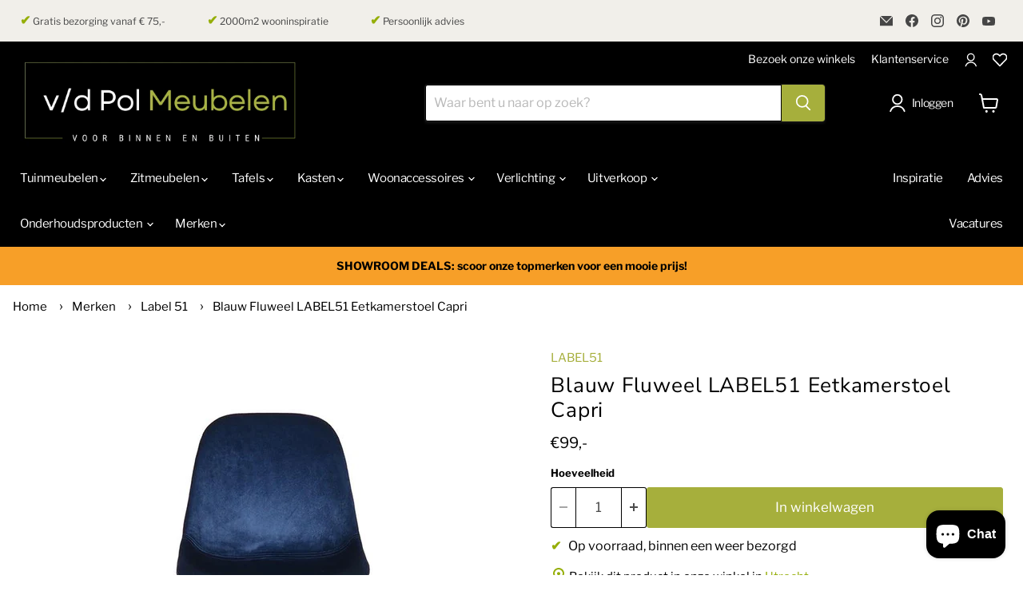

--- FILE ---
content_type: text/html; charset=utf-8
request_url: https://vandepolmeubelen.nl/products/label51-eetkamerstoel-capri-blauw-fluweel
body_size: 57990
content:
<!doctype html>
<html class="no-js no-touch" lang="nl">
  <head>
     <script
  id="Cookiebot"
  src="https://consent.cookiebot.com/uc.js"
  data-cbid="a9d19ced-a7ac-4b94-8c52-6454822bb161"
  type="text/javascript"
  defer
></script>
    
    <!-- Google Tag Manager -->
<script data-cookieconsent="statistics">(function(w,d,s,l,i){w[l]=w[l]||[];w[l].push({'gtm.start':
new Date().getTime(),event:'gtm.js'});var f=d.getElementsByTagName(s)[0],
j=d.createElement(s),dl=l!='dataLayer'?'&l='+l:'';j.async=true;j.src=
'https://www.googletagmanager.com/gtm.js?id='+i+dl;f.parentNode.insertBefore(j,f);
})(window,document,'script','dataLayer','GTM-T8X9ZGX');</script>
<!-- End Google Tag Manager -->
<!-- Google Search Console -->
<meta name="google-site-verification" content="AWoHNfIILa33oUHe9ybMypPG4N8LfGyilzqaPF4KAsg" />
<!-- End Google Search Console -->
    
  <script>
    window.Store = window.Store || {};
    window.Store.id = 74184327462;
  </script>
   
    <meta charset="utf-8">
    <meta http-equiv="x-ua-compatible" content="IE=edge">

    <link rel="preconnect" href="https://cdn.shopify.com">
    <link rel="preconnect" href="https://fonts.shopifycdn.com">
    <link rel="preconnect" href="https://v.shopify.com">
    <link rel="preconnect" href="https://cdn.shopifycloud.com">

    <title>Capri Eetkamerstoel - Luxe en Trendy Design — VandePolMeubelen</title>

    
      <meta name="description" content="Op zoek naar een elegante eetkamerstoel? Capri van LABEL51 in blauw fluweel met speelse zwarte poten biedt luxe en comfort. Ontdek deze must-have in onze showroom in Utrecht!">
    

    
  <link rel="shortcut icon" href="//vandepolmeubelen.nl/cdn/shop/files/httpschromewebstore.google.comdetailshopify-edit-button_1_32x32.png?v=1716457200" type="image/png">


    
      <link rel="canonical" href="https://vandepolmeubelen.nl/products/label51-eetkamerstoel-capri-blauw-fluweel" />
    

    <meta name="viewport" content="width=device-width">

    
    















<meta property="og:site_name" content="VandePolMeubelen">
<meta property="og:url" content="https://vandepolmeubelen.nl/products/label51-eetkamerstoel-capri-blauw-fluweel">
<meta property="og:title" content="Blauw Fluweel LABEL51 Eetkamerstoel Capri">
<meta property="og:type" content="website">
<meta property="og:description" content="Op zoek naar een elegante eetkamerstoel? Capri van LABEL51 in blauw fluweel met speelse zwarte poten biedt luxe en comfort. Ontdek deze must-have in onze showroom in Utrecht!">




    
    
    

    
    
    <meta
      property="og:image"
      content="https://vandepolmeubelen.nl/cdn/shop/files/eetkamerstoel-capri-46x56x88-cm-10-1_1200x1200.jpg?v=1719919634"
    />
    <meta
      property="og:image:secure_url"
      content="https://vandepolmeubelen.nl/cdn/shop/files/eetkamerstoel-capri-46x56x88-cm-10-1_1200x1200.jpg?v=1719919634"
    />
    <meta property="og:image:width" content="1200" />
    <meta property="og:image:height" content="1200" />
    
    
    <meta property="og:image:alt" content="Social media image" />
  
















<meta name="twitter:title" content="Capri Eetkamerstoel - Luxe en Trendy Design">
<meta name="twitter:description" content="Op zoek naar een elegante eetkamerstoel? Capri van LABEL51 in blauw fluweel met speelse zwarte poten biedt luxe en comfort. Ontdek deze must-have in onze showroom in Utrecht!">


    
    
    
      
      
      <meta name="twitter:card" content="summary">
    
    
    <meta
      property="twitter:image"
      content="https://vandepolmeubelen.nl/cdn/shop/files/eetkamerstoel-capri-46x56x88-cm-10-1_1200x1200_crop_center.jpg?v=1719919634"
    />
    <meta property="twitter:image:width" content="1200" />
    <meta property="twitter:image:height" content="1200" />
    
    
    <meta property="twitter:image:alt" content="Social media image" />
  



    <link rel="preload" href="//vandepolmeubelen.nl/cdn/fonts/libre_franklin/librefranklin_n4.a9b0508e1ffb743a0fd6d0614768959c54a27d86.woff2" as="font" crossorigin="anonymous">
    <link rel="preload" as="style" href="//vandepolmeubelen.nl/cdn/shop/t/6/assets/theme.css?v=143094548964916413061759342792">

    <script>window.performance && window.performance.mark && window.performance.mark('shopify.content_for_header.start');</script><meta name="google-site-verification" content="AWoHNfIILa33oUHe9ybMypPG4N8LfGyilzqaPF4KAsg">
<meta name="facebook-domain-verification" content="msmftbe7ox5olq85n4dszmmgx9fc2x">
<meta id="shopify-digital-wallet" name="shopify-digital-wallet" content="/74184327462/digital_wallets/dialog">
<meta name="shopify-checkout-api-token" content="7d6bf17422ad5a60fce9dbba8f02ede7">
<link rel="alternate" type="application/json+oembed" href="https://vandepolmeubelen.nl/products/label51-eetkamerstoel-capri-blauw-fluweel.oembed">
<script async="async" src="/checkouts/internal/preloads.js?locale=nl-NL"></script>
<link rel="preconnect" href="https://shop.app" crossorigin="anonymous">
<script async="async" src="https://shop.app/checkouts/internal/preloads.js?locale=nl-NL&shop_id=74184327462" crossorigin="anonymous"></script>
<script id="shopify-features" type="application/json">{"accessToken":"7d6bf17422ad5a60fce9dbba8f02ede7","betas":["rich-media-storefront-analytics"],"domain":"vandepolmeubelen.nl","predictiveSearch":true,"shopId":74184327462,"locale":"nl"}</script>
<script>var Shopify = Shopify || {};
Shopify.shop = "vandepolmeubelen.myshopify.com";
Shopify.locale = "nl";
Shopify.currency = {"active":"EUR","rate":"1.0"};
Shopify.country = "NL";
Shopify.theme = {"name":"Van de Pol meubelen","id":154654703910,"schema_name":"Empire","schema_version":"9.1.1","theme_store_id":838,"role":"main"};
Shopify.theme.handle = "null";
Shopify.theme.style = {"id":null,"handle":null};
Shopify.cdnHost = "vandepolmeubelen.nl/cdn";
Shopify.routes = Shopify.routes || {};
Shopify.routes.root = "/";</script>
<script type="module">!function(o){(o.Shopify=o.Shopify||{}).modules=!0}(window);</script>
<script>!function(o){function n(){var o=[];function n(){o.push(Array.prototype.slice.apply(arguments))}return n.q=o,n}var t=o.Shopify=o.Shopify||{};t.loadFeatures=n(),t.autoloadFeatures=n()}(window);</script>
<script>
  window.ShopifyPay = window.ShopifyPay || {};
  window.ShopifyPay.apiHost = "shop.app\/pay";
  window.ShopifyPay.redirectState = null;
</script>
<script id="shop-js-analytics" type="application/json">{"pageType":"product"}</script>
<script defer="defer" async type="module" src="//vandepolmeubelen.nl/cdn/shopifycloud/shop-js/modules/v2/client.init-shop-cart-sync_TYIdXJhk.nl.esm.js"></script>
<script defer="defer" async type="module" src="//vandepolmeubelen.nl/cdn/shopifycloud/shop-js/modules/v2/chunk.common_B02BEaEK.esm.js"></script>
<script type="module">
  await import("//vandepolmeubelen.nl/cdn/shopifycloud/shop-js/modules/v2/client.init-shop-cart-sync_TYIdXJhk.nl.esm.js");
await import("//vandepolmeubelen.nl/cdn/shopifycloud/shop-js/modules/v2/chunk.common_B02BEaEK.esm.js");

  window.Shopify.SignInWithShop?.initShopCartSync?.({"fedCMEnabled":true,"windoidEnabled":true});

</script>
<script>
  window.Shopify = window.Shopify || {};
  if (!window.Shopify.featureAssets) window.Shopify.featureAssets = {};
  window.Shopify.featureAssets['shop-js'] = {"shop-cart-sync":["modules/v2/client.shop-cart-sync_8Rpu-_UE.nl.esm.js","modules/v2/chunk.common_B02BEaEK.esm.js"],"init-fed-cm":["modules/v2/client.init-fed-cm_mABe7vcM.nl.esm.js","modules/v2/chunk.common_B02BEaEK.esm.js"],"init-shop-email-lookup-coordinator":["modules/v2/client.init-shop-email-lookup-coordinator_CqznHedE.nl.esm.js","modules/v2/chunk.common_B02BEaEK.esm.js"],"shop-cash-offers":["modules/v2/client.shop-cash-offers_CXKEkHDq.nl.esm.js","modules/v2/chunk.common_B02BEaEK.esm.js","modules/v2/chunk.modal_6QcigMUN.esm.js"],"init-shop-cart-sync":["modules/v2/client.init-shop-cart-sync_TYIdXJhk.nl.esm.js","modules/v2/chunk.common_B02BEaEK.esm.js"],"init-windoid":["modules/v2/client.init-windoid_B9FTiuQr.nl.esm.js","modules/v2/chunk.common_B02BEaEK.esm.js"],"shop-toast-manager":["modules/v2/client.shop-toast-manager_lLi3KCOD.nl.esm.js","modules/v2/chunk.common_B02BEaEK.esm.js"],"pay-button":["modules/v2/client.pay-button_va9Vr_Ys.nl.esm.js","modules/v2/chunk.common_B02BEaEK.esm.js"],"shop-button":["modules/v2/client.shop-button_K4j7kzWl.nl.esm.js","modules/v2/chunk.common_B02BEaEK.esm.js"],"shop-login-button":["modules/v2/client.shop-login-button_B0KpbGJ7.nl.esm.js","modules/v2/chunk.common_B02BEaEK.esm.js","modules/v2/chunk.modal_6QcigMUN.esm.js"],"avatar":["modules/v2/client.avatar_BTnouDA3.nl.esm.js"],"shop-follow-button":["modules/v2/client.shop-follow-button_BloBojtU.nl.esm.js","modules/v2/chunk.common_B02BEaEK.esm.js","modules/v2/chunk.modal_6QcigMUN.esm.js"],"init-customer-accounts-sign-up":["modules/v2/client.init-customer-accounts-sign-up_Dipxcooh.nl.esm.js","modules/v2/client.shop-login-button_B0KpbGJ7.nl.esm.js","modules/v2/chunk.common_B02BEaEK.esm.js","modules/v2/chunk.modal_6QcigMUN.esm.js"],"init-shop-for-new-customer-accounts":["modules/v2/client.init-shop-for-new-customer-accounts_BgV4ugre.nl.esm.js","modules/v2/client.shop-login-button_B0KpbGJ7.nl.esm.js","modules/v2/chunk.common_B02BEaEK.esm.js","modules/v2/chunk.modal_6QcigMUN.esm.js"],"init-customer-accounts":["modules/v2/client.init-customer-accounts_JAEGtbVJ.nl.esm.js","modules/v2/client.shop-login-button_B0KpbGJ7.nl.esm.js","modules/v2/chunk.common_B02BEaEK.esm.js","modules/v2/chunk.modal_6QcigMUN.esm.js"],"checkout-modal":["modules/v2/client.checkout-modal_C0AEOhe1.nl.esm.js","modules/v2/chunk.common_B02BEaEK.esm.js","modules/v2/chunk.modal_6QcigMUN.esm.js"],"lead-capture":["modules/v2/client.lead-capture_731cNgmN.nl.esm.js","modules/v2/chunk.common_B02BEaEK.esm.js","modules/v2/chunk.modal_6QcigMUN.esm.js"],"shop-login":["modules/v2/client.shop-login_Iz9x3hRr.nl.esm.js","modules/v2/chunk.common_B02BEaEK.esm.js","modules/v2/chunk.modal_6QcigMUN.esm.js"],"payment-terms":["modules/v2/client.payment-terms_bOD5pwv2.nl.esm.js","modules/v2/chunk.common_B02BEaEK.esm.js","modules/v2/chunk.modal_6QcigMUN.esm.js"]};
</script>
<script>(function() {
  var isLoaded = false;
  function asyncLoad() {
    if (isLoaded) return;
    isLoaded = true;
    var urls = ["https:\/\/cdn.nfcube.com\/instafeed-195172d5b15ba3faa5707b622c7ec3a1.js?shop=vandepolmeubelen.myshopify.com"];
    for (var i = 0; i < urls.length; i++) {
      var s = document.createElement('script');
      s.type = 'text/javascript';
      s.async = true;
      s.src = urls[i];
      var x = document.getElementsByTagName('script')[0];
      x.parentNode.insertBefore(s, x);
    }
  };
  if(window.attachEvent) {
    window.attachEvent('onload', asyncLoad);
  } else {
    window.addEventListener('load', asyncLoad, false);
  }
})();</script>
<script id="__st">var __st={"a":74184327462,"offset":3600,"reqid":"70dacc61-04ae-4cf6-afc9-4a8bf21e13cb-1765254545","pageurl":"vandepolmeubelen.nl\/products\/label51-eetkamerstoel-capri-blauw-fluweel","u":"65f08a9578a1","p":"product","rtyp":"product","rid":9455950561574};</script>
<script>window.ShopifyPaypalV4VisibilityTracking = true;</script>
<script id="captcha-bootstrap">!function(){'use strict';const t='contact',e='account',n='new_comment',o=[[t,t],['blogs',n],['comments',n],[t,'customer']],c=[[e,'customer_login'],[e,'guest_login'],[e,'recover_customer_password'],[e,'create_customer']],r=t=>t.map((([t,e])=>`form[action*='/${t}']:not([data-nocaptcha='true']) input[name='form_type'][value='${e}']`)).join(','),a=t=>()=>t?[...document.querySelectorAll(t)].map((t=>t.form)):[];function s(){const t=[...o],e=r(t);return a(e)}const i='password',u='form_key',d=['recaptcha-v3-token','g-recaptcha-response','h-captcha-response',i],f=()=>{try{return window.sessionStorage}catch{return}},m='__shopify_v',_=t=>t.elements[u];function p(t,e,n=!1){try{const o=window.sessionStorage,c=JSON.parse(o.getItem(e)),{data:r}=function(t){const{data:e,action:n}=t;return t[m]||n?{data:e,action:n}:{data:t,action:n}}(c);for(const[e,n]of Object.entries(r))t.elements[e]&&(t.elements[e].value=n);n&&o.removeItem(e)}catch(o){console.error('form repopulation failed',{error:o})}}const l='form_type',E='cptcha';function T(t){t.dataset[E]=!0}const w=window,h=w.document,L='Shopify',v='ce_forms',y='captcha';let A=!1;((t,e)=>{const n=(g='f06e6c50-85a8-45c8-87d0-21a2b65856fe',I='https://cdn.shopify.com/shopifycloud/storefront-forms-hcaptcha/ce_storefront_forms_captcha_hcaptcha.v1.5.2.iife.js',D={infoText:'Beschermd door hCaptcha',privacyText:'Privacy',termsText:'Voorwaarden'},(t,e,n)=>{const o=w[L][v],c=o.bindForm;if(c)return c(t,g,e,D).then(n);var r;o.q.push([[t,g,e,D],n]),r=I,A||(h.body.append(Object.assign(h.createElement('script'),{id:'captcha-provider',async:!0,src:r})),A=!0)});var g,I,D;w[L]=w[L]||{},w[L][v]=w[L][v]||{},w[L][v].q=[],w[L][y]=w[L][y]||{},w[L][y].protect=function(t,e){n(t,void 0,e),T(t)},Object.freeze(w[L][y]),function(t,e,n,w,h,L){const[v,y,A,g]=function(t,e,n){const i=e?o:[],u=t?c:[],d=[...i,...u],f=r(d),m=r(i),_=r(d.filter((([t,e])=>n.includes(e))));return[a(f),a(m),a(_),s()]}(w,h,L),I=t=>{const e=t.target;return e instanceof HTMLFormElement?e:e&&e.form},D=t=>v().includes(t);t.addEventListener('submit',(t=>{const e=I(t);if(!e)return;const n=D(e)&&!e.dataset.hcaptchaBound&&!e.dataset.recaptchaBound,o=_(e),c=g().includes(e)&&(!o||!o.value);(n||c)&&t.preventDefault(),c&&!n&&(function(t){try{if(!f())return;!function(t){const e=f();if(!e)return;const n=_(t);if(!n)return;const o=n.value;o&&e.removeItem(o)}(t);const e=Array.from(Array(32),(()=>Math.random().toString(36)[2])).join('');!function(t,e){_(t)||t.append(Object.assign(document.createElement('input'),{type:'hidden',name:u})),t.elements[u].value=e}(t,e),function(t,e){const n=f();if(!n)return;const o=[...t.querySelectorAll(`input[type='${i}']`)].map((({name:t})=>t)),c=[...d,...o],r={};for(const[a,s]of new FormData(t).entries())c.includes(a)||(r[a]=s);n.setItem(e,JSON.stringify({[m]:1,action:t.action,data:r}))}(t,e)}catch(e){console.error('failed to persist form',e)}}(e),e.submit())}));const S=(t,e)=>{t&&!t.dataset[E]&&(n(t,e.some((e=>e===t))),T(t))};for(const o of['focusin','change'])t.addEventListener(o,(t=>{const e=I(t);D(e)&&S(e,y())}));const B=e.get('form_key'),M=e.get(l),P=B&&M;t.addEventListener('DOMContentLoaded',(()=>{const t=y();if(P)for(const e of t)e.elements[l].value===M&&p(e,B);[...new Set([...A(),...v().filter((t=>'true'===t.dataset.shopifyCaptcha))])].forEach((e=>S(e,t)))}))}(h,new URLSearchParams(w.location.search),n,t,e,['guest_login'])})(!0,!0)}();</script>
<script integrity="sha256-52AcMU7V7pcBOXWImdc/TAGTFKeNjmkeM1Pvks/DTgc=" data-source-attribution="shopify.loadfeatures" defer="defer" src="//vandepolmeubelen.nl/cdn/shopifycloud/storefront/assets/storefront/load_feature-81c60534.js" crossorigin="anonymous"></script>
<script crossorigin="anonymous" defer="defer" src="//vandepolmeubelen.nl/cdn/shopifycloud/storefront/assets/shopify_pay/storefront-65b4c6d7.js?v=20250812"></script>
<script data-source-attribution="shopify.dynamic_checkout.dynamic.init">var Shopify=Shopify||{};Shopify.PaymentButton=Shopify.PaymentButton||{isStorefrontPortableWallets:!0,init:function(){window.Shopify.PaymentButton.init=function(){};var t=document.createElement("script");t.src="https://vandepolmeubelen.nl/cdn/shopifycloud/portable-wallets/latest/portable-wallets.nl.js",t.type="module",document.head.appendChild(t)}};
</script>
<script data-source-attribution="shopify.dynamic_checkout.buyer_consent">
  function portableWalletsHideBuyerConsent(e){var t=document.getElementById("shopify-buyer-consent"),n=document.getElementById("shopify-subscription-policy-button");t&&n&&(t.classList.add("hidden"),t.setAttribute("aria-hidden","true"),n.removeEventListener("click",e))}function portableWalletsShowBuyerConsent(e){var t=document.getElementById("shopify-buyer-consent"),n=document.getElementById("shopify-subscription-policy-button");t&&n&&(t.classList.remove("hidden"),t.removeAttribute("aria-hidden"),n.addEventListener("click",e))}window.Shopify?.PaymentButton&&(window.Shopify.PaymentButton.hideBuyerConsent=portableWalletsHideBuyerConsent,window.Shopify.PaymentButton.showBuyerConsent=portableWalletsShowBuyerConsent);
</script>
<script data-source-attribution="shopify.dynamic_checkout.cart.bootstrap">document.addEventListener("DOMContentLoaded",(function(){function t(){return document.querySelector("shopify-accelerated-checkout-cart, shopify-accelerated-checkout")}if(t())Shopify.PaymentButton.init();else{new MutationObserver((function(e,n){t()&&(Shopify.PaymentButton.init(),n.disconnect())})).observe(document.body,{childList:!0,subtree:!0})}}));
</script>
<link id="shopify-accelerated-checkout-styles" rel="stylesheet" media="screen" href="https://vandepolmeubelen.nl/cdn/shopifycloud/portable-wallets/latest/accelerated-checkout-backwards-compat.css" crossorigin="anonymous">
<style id="shopify-accelerated-checkout-cart">
        #shopify-buyer-consent {
  margin-top: 1em;
  display: inline-block;
  width: 100%;
}

#shopify-buyer-consent.hidden {
  display: none;
}

#shopify-subscription-policy-button {
  background: none;
  border: none;
  padding: 0;
  text-decoration: underline;
  font-size: inherit;
  cursor: pointer;
}

#shopify-subscription-policy-button::before {
  box-shadow: none;
}

      </style>

<script>window.performance && window.performance.mark && window.performance.mark('shopify.content_for_header.end');</script>
<script>
function feedback() {
  const p = window.Shopify.customerPrivacy;
  console.log(`Tracking ${p.userCanBeTracked() ? "en" : "dis"}abled`);
}
window.Shopify.loadFeatures(
  [
    {
      name: "consent-tracking-api",
      version: "0.1",
    },
  ],
  function (error) {
    if (error) throw error;
    if ("Cookiebot" in window)
      window.Shopify.customerPrivacy.setTrackingConsent({
        "analytics": false,
        "marketing": false,
        "preferences": false,
        "sale_of_data": false,
      }, () => console.log("Awaiting consent")
    );
  }
);
window.addEventListener("CookiebotOnConsentReady", function () {
  const C = Cookiebot.consent;
  window.Shopify.customerPrivacy.setTrackingConsent({
      "analytics": C["statistics"],
      "marketing": C["marketing"],
      "preferences": C["preferences"],
      "sale_of_data": C["marketing"],
    }, () => console.log("Consent captured")
  );
});
</script>
    <link href="//vandepolmeubelen.nl/cdn/shop/t/6/assets/theme.css?v=143094548964916413061759342792" rel="stylesheet" type="text/css" media="all" />

    
    <script>
      window.Theme = window.Theme || {};
      window.Theme.version = '9.1.1';
      window.Theme.name = 'Empire';
      window.Theme.routes = {
        "root_url": "/",
        "account_url": "/account",
        "account_login_url": "/account/login",
        "account_logout_url": "/account/logout",
        "account_register_url": "/account/register",
        "account_addresses_url": "/account/addresses",
        "collections_url": "/collections",
        "all_products_collection_url": "/collections/all",
        "search_url": "/search",
        "predictive_search_url": "/search/suggest",
        "cart_url": "/cart",
        "cart_add_url": "/cart/add",
        "cart_change_url": "/cart/change",
        "cart_clear_url": "/cart/clear",
        "product_recommendations_url": "/recommendations/products",
      };
    </script>
    

  <!-- BEGIN app block: shopify://apps/sa-request-a-quote/blocks/app-embed-block/56d84fcb-37c7-4592-bb51-641b7ec5eef0 -->


<script type="text/javascript">
    var config = {"settings":{"app_url":"https:\/\/quote.samita.io","shop_url":"vandepolmeubelen.myshopify.com","domain":"vandepolmeubelen.nl","plan":"FREE","new_frontend":1,"new_setting":1,"front_shop_url":"vandepolmeubelen.nl","search_template_created":"true","collection_enable":1,"product_enable":1,"rfq_page":"contact","rfq_history":"contact","lang_translations":[],"lang_translationsFormbuilder":[{"id":24140,"shop_id":22939,"locale":"nl","element_name":"name","translations":"{\"label\":\"Naam\",\"placeholder\":\"Jouw naam\",\"name\":\"name\"}","created_at":"2024-02-18T12:21:11.000000Z","updated_at":"2024-02-18T12:21:11.000000Z"},{"id":24141,"shop_id":22939,"locale":"nl","element_name":"email","translations":"{\"label\":\"Email\",\"placeholder\":\"Jouw emailadres\",\"name\":\"email\"}","created_at":"2024-02-18T12:21:11.000000Z","updated_at":"2024-02-18T12:21:11.000000Z"},{"id":24142,"shop_id":22939,"locale":"nl","element_name":"text-1706800638259","translations":"{\"label\":\"Woonplaats\",\"placeholder\":\"Jouw woonplaats\",\"name\":\"text-1706800638259\"}","created_at":"2024-02-18T12:21:11.000000Z","updated_at":"2024-02-18T12:21:11.000000Z"},{"id":24143,"shop_id":22939,"locale":"nl","element_name":"message","translations":"{\"label\":\"Opmerking\",\"placeholder\":\"Opmerking\",\"name\":\"message\"}","created_at":"2024-02-18T12:21:11.000000Z","updated_at":"2024-02-18T12:21:11.000000Z"}],"selector":{"productForm":[".home-product form[action*=\"\/cart\/add\"]",".shop-product form[action*=\"\/cart\/add\"]","#shopify-section-featured-product form[action*=\"\/cart\/add\"]","form.apb-product-form",".product-form__buy-buttons form[action*=\"\/cart\/add\"]","product-form form[action*=\"\/cart\/add\"]",".product-form form[action*=\"\/cart\/add\"]",".product-page form[action*=\"\/cart\/add\"]",".product-add form[action*=\"\/cart\/add\"]","[id*=\"ProductSection--\"] form[action*=\"\/cart\/add\"]","form#add-to-cart-form","form.sf-cart__form","form.productForm","form.product-form","form.product-single__form","form.shopify-product-form:not(#product-form-installment)","form.atc-form","form.atc-form-mobile","form[action*=\"\/cart\/add\"]:not([hidden]):not(#product-form-installment)"],"addtocart_selector":"#shopify_add_to_cart,.product-form .btn-cart,.js-product-button-add-to-cart,.shopify-product-form .btn-addtocart,#product-add-to-cart,.shopify-product-form .add_to_cart,.product-details__add-to-cart-button,.shopify-product-form .product-submit,.product-form__cart-buttons,.shopify-product-form input[type=\"submit\"],.js-product-form button[type=\"submit\"],form.product-purchase-form button[type=\"submit\"],#addToCart,#AddToCart,[data-btn-type=\"add-to-cart\"],.default-cart-button__button,.shopify-product-form button[data-add-to-cart],form[data-product-form] .add-to-cart-btn,.product__submit__add,.product-form .add-to-cart-button,.product-form__cart-submit,.shopify-product-form button[data-product-add],#AddToCart--product-template,.product-buy-buttons--cta,.product-form__add-btn,form[data-type=\"add-to-cart-form\"] .product__add-to-cart,.productForm .productForm-submit,.ProductForm__AddToCart,.shopify-product-form .btn--add-to-cart,.ajax-product-form button[data-add-to-cart],.shopify-product-form .product__submit__add,form[data-product-form] .add-to-cart,.product-form .product__submit__add,.shopify-product-form button[type=\"submit\"][data-add-button],.product-form .product-form__add-button,.product-form__submit,.product-single__form .add-to-cart,form#AddToCartForm button#AddToCart,form.shopify-product-form button.add-to-cart,form[action*=\"\/cart\/add\"] [name=\"add\"],form[action*=\"\/cart\/add\"] button#AddToCartDesk, form[data-product-form] button[data-product-add], .product-form--atc-button[data-product-atc], .globo-validationForm, button.single_add_to_cart_button, input#AddToCart-product-template, button[data-action=\"add-to-cart\"], .product-details-wrapper .add-to-cart input, form.product-menu-form .product-menu-button[data-product-menu-button-atc], .product-add input#AddToCart, #product-content #add-to-cart #addToCart, .product-form-submit-wrap .add-to-cart-button, .productForm-block .productForm-submit, .btn-wrapper-c .add, .product-submit input.add-to-cart, .form-element-quantity-submit .form-element-submit-button, .quantity-submit-row__submit input, form#AddToCartForm .product-add input#addToCart, .product__form .product__add-to-cart, #product-description form .product-add .add, .product-add input.button.product-add-available, .globo__validation-default, #product-area .product-details-wrapper .options .selector-wrapper .submit,.product_type_simple add_to_cart_button,.pr_atc,.js-product-button-add-to-cart,.product-cta,.tt-btn-addtocart,.product-card-interaction,.product-item__quick-form,.product--quick-add,.btn--quick[data-add-to-cart],.product-card-btn__btn,.productitem--action-atc,.quick-add-btn,.quick-add-button,.product-item__quick-add-button,add-to-cart,.cartButton,.product_after_shop_loop_buttons,.quick-buy-product-form .pb-button-shadow,.product-form__submit,.quick-add__submit,.product__submit__add,form #AddToCart-product-template, form #AddToCart, form #addToCart-product-template, form .product__add-to-cart-button, form .product-form__cart-submit, form .add-to-cart, form .cart-functions \u003e button, form .productitem--action-atc, form .product-form--atc-button, form .product-menu-button-atc, form .product__add-to-cart, form .add-to-cart-button, form #addToCart, form .product-detail__form__action \u003e button, form .product-form-submit-wrap \u003e input, form .product-form input[type=\"submit\"], form input.submit, form .add_to_cart, form .product-item-quick-shop, form #add-to-cart, form .productForm-submit, form .add-to-cart-btn, form .product-single__add-btn, form .quick-add--add-button, form .product-page--add-to-cart, form .addToCart, form .product-form .form-actions, form .button.add, form button#add, form .addtocart, form .AddtoCart, form .product-add input.add, form button#purchase, form[action*=\"\/cart\/add\"] button[type=\"submit\"], form .product__form button[type=\"submit\"], form #AddToCart--product-template","addToCartTextElement":"[data-add-to-cart-text], [data-button-text], .button-text, *:not(.icon):not(.spinner):not(.no-js):not(.spinner-inner-1):not(.spinner-inner-2):not(.spinner-inner-3)","collectionProductForm":".spf-product__form, form[action*=\"\/cart\/add\"]","collectionAddToCartSelector":".collectionPreorderAddToCartBtn, [type=\"submit\"]:not(.quick-add__submit), [name=\"add\"]:not(.quick-add__submit), .add-to-cart-btn, .pt-btn-addtocart, .js-add-to-cart, .tt-btn-addtocart, .spf-product__form-btn-addtocart, .ProductForm__AddToCart, button.gt_button.gt_product-button--add-to-cart, .button--addToCart","productCollectionItem":".grid__item, .product-item, .card \u003e .card__content .card__information,.collection-product-card,.sf__pcard,.product-item__content,.products .product-col,.pr_list_item,.pr_grid_item,.product-wrap,.tt-layout-product-item .tt-product,.products-grid .grid-item,.product-grid .indiv-product, .product-list [data-product-item],.product-list .product-block,.collection-products .collection-product,.collection__grid-loop .product-index,.product-thumbnail[data-product-thumbnail],.filters-results .product-list .card,.product-loop .product-index,#main-collection-product-grid .product-index,.collection-container .product,.featured-collection .product,.collection__grid-item,.collection-product,[data-product-grid-item],.product-grid-item.product-grid-item--featured,.collection__products .product-grid-item, .collection-alternating-product,.product-list-item, .collection-product-grid [class*=\"column\"],.collection-filters .product-grid-item, .featured-collection__content .featured-collection__item,.collection-grid .grid-item.grid-product,#CollectionProductGrid .collection-list li,.collection__products .product-item,.collection__products .product-item,#main-collection-product-grid .product-loop__item,.product-loop .product-loop__item, .products #ajaxSection c:not(.card-price),#main-collection-products .product,.grid.gap-theme \u003e li,.mainCollectionProductGrid .grid .block-product,.collection-grid-main .items-start \u003e .block, .s-collection__products .c-product-item,.products-grid .product,[data-section-type=\"collection\"] .group.block,.blocklayout .block.product,.sf__pcard,.product-grid .product-block,.product-list .product-block .product-block__inner, .collection.grid .product-item .product-item__wrapper,.collection--body--grid .product--root,.o-layout__item .product-card,.productgrid--items .productgrid--item .productitem,.box__collection,.collection-page__product,.collection-grid__row .product-block .product-block__inner,.ProductList .Grid__Cell .ProductItem .ProductItem__Wrapper,.items .item .item__inner,.grid-flex .product-block,.product-loop .product,.collection__products .product-tile,.product-list .product-item, .product-grid .grid-item .grid-item__content,.collection .product-item, .collection__grid .product-card .product-card-info,.collection-list .block,.collection__products .product-item,.product--root[data-product-view=grid],.grid__wrapper .product-loop__item,.collection__list-item, #CollectionSection .grid-uniform .grid-item, #shopify-section-collection-template .product-item, .collections__products .featured-collections__item, .collection-grid-section:not(.shopify-section),.spf-product-card,.product-grid-item,.productitem, .type-product-grid-item, .product-details, .featured-product-content","productCollectionHref":"h3[data-href*=\"\/products\/\"], div[data-href*=\"\/products\/\"], a.product-block__link[href*=\"\/products\/\"], a.indiv-product__link[href*=\"\/products\/\"], a.thumbnail__link[href*=\"\/products\/\"], a.product-item__link[href*=\"\/products\/\"], a.product-card__link[href*=\"\/products\/\"], a.product-card-link[href*=\"\/products\/\"], a.product-block__image__link[href*=\"\/products\/\"], a.stretched-link[href*=\"\/products\/\"], a.grid-product__link[href*=\"\/products\/\"], a.product-grid-item--link[href*=\"\/products\/\"], a.product-link[href*=\"\/products\/\"], a.product__link[href*=\"\/products\/\"], a.full-unstyled-link[href*=\"\/products\/\"], a.grid-item__link[href*=\"\/products\/\"], a.grid-product__link[href*=\"\/products\/\"], a[data-product-page-link][href*=\"\/products\/\"], a[href*=\"\/products\/\"]:not(.logo-bar__link,.ButtonGroup__Item.Button,.menu-promotion__link,.site-nav__link,.mobile-nav__link,.hero__sidebyside-image-link,.announcement-link,.breadcrumbs-list__link,.single-level-link,.d-none,.icon-twitter,.icon-facebook,.icon-pinterest,#btn,.list-menu__item.link.link--tex,.btnProductQuickview,.index-banner-slides-each,.global-banner-switch,.sub-nav-item-link,.announcement-bar__link)","quickViewSelector":".productitem--actions, a.quickview-icon.quickview, .qv-icon, .previewer-button, .sca-qv-button, .product-item__action-button[data-action=\"open-modal\"], .boost-pfs-quickview-btn, .collection-product[data-action=\"show-product\"], button.product-item__quick-shop-button, .product-item__quick-shop-button-wrapper, .open-quick-view, .product-item__action-button[data-action=\"open-modal\"], .tt-btn-quickview, .product-item-quick-shop .available, .quickshop-trigger, .productitem--action-trigger:not(.productitem--action-atc), .quick-product__btn, .thumbnail, .quick_shop, a.sca-qv-button, .overlay, .quick-view, .open-quick-view, [data-product-card-link], a[rel=\"quick-view\"], a.quick-buy, div.quickview-button \u003e a, .block-inner a.more-info, .quick-shop-modal-trigger, a.quick-view-btn, a.spo-quick-view, div.quickView-button, a.product__label--quick-shop, span.trigger-quick-view, a.act-quickview-button, a.product-modal, [data-quickshop-full], [data-quickshop-slim], [data-quickshop-trigger], .quick_view_btn, .js-quickview-trigger, [id*=\"quick-add-template\"], .js-quickbuy-button","quickViewProductForm":"form[action*=\"\/cart\/add\"], .qv-form, .qview-form, .description-wrapper_content, .wx-product-wrapper, #sca-qv-add-item-form, .product-form, #boost-pfs-quickview-cart-form, .product.preview .shopify-product-form, .product-details__form, .gfqv-product-form, #ModalquickView form#modal_quick_view, .quick_view_form, .product_form, .quick-buy__product-form, .quick-shop-modal form[action*=\"\/cart\/add\"], #quick-shop-modal form[action*=\"\/cart\/add\"], .white-popup.quick-view form[action*=\"\/cart\/add\"], .quick-view form[action*=\"\/cart\/add\"], [id*=\"QuickShopModal-\"] form[action*=\"\/cart\/add\"], .quick-shop.active form[action*=\"\/cart\/add\"], .quick-view-panel form[action*=\"\/cart\/add\"], .content.product.preview form[action*=\"\/cart\/add\"], .quickView-wrap form[action*=\"\/cart\/add\"], .quick-modal form[action*=\"\/cart\/add\"], #colorbox form[action*=\"\/cart\/add\"], .product-quick-view form[action*=\"\/cart\/add\"], .quickform, .modal--quickshop-full, .modal--quickshop form[action*=\"\/cart\/add\"], .quick-shop-form, .fancybox-inner form[action*=\"\/cart\/add\"], #quick-view-modal form[action*=\"\/cart\/add\"], [data-product-modal] form[action*=\"\/cart\/add\"], .modal--quick-shop.modal--is-active form[action*=\"\/cart\/add\"]","searchResultSelector":".predictive-search, .search__results__products, .search-bar__results, .predictive-search-results, #PredictiveResults, .search-results-panel, .search-flydown--results, .header-search-results-wrapper, .main_search__popup","searchResultItemSelector":".predictive-search__list-item, .predictive-search__results-list li, ul li, .product-item, .search-bar__results-products .mini-product, .search__product-loop li, .grid-item, .grid-product, .search--result-group .row, .search-flydown--product, .predictive-search-group .grid, .main-search-result, .search-result","price_selector":".price.product__price, .sf__pcard-price,.shopify-Price-amount,#price_ppr,.product-page-info__price,.tt-price,.price-box,.product__price-container,.product-meta__price-list-container,.product-item-meta__price-list-container,.collection-product-price,.product__grid__price,.product-grid-item__price,.product-price--wrapper,.price__current,.product-loop-element__price,.product-block__price,[class*=\"product-card-price\"],.ProductMeta__PriceList,.ProductItem__PriceList,.product-detail__price,.price_wrapper,.product__price__wrap,[data-price-wrapper],.product-item__price-list,.product-single__prices,.product-block--price,.product-page--pricing,.current-price,.product-prices,.product-card-prices,.product-price-block,product-price-root,.product--price-container,.product-form__prices,.product-loop__price,.card-price,.product-price-container,.product_after_shop_loop_price,.main-product__price,.product-block-price,span[data-product-price],.block-price,product-price,.price-wrapper,.price__container,#ProductPrice-product-template,#ProductPrice,.product-price,.product__price—reg,#productPrice-product-template,.product__current-price,.product-thumb-caption-price-current,.product-item-caption-price-current,.grid-product__price,.product__price,span.price:not(.mini-cart__content .price),span.product-price,.productitem--price,.product-pricing,span.money,.product-item__price,.product-list-item-price,p.price,div.price,.product-meta__prices,div.product-price,span#price,.price.money,h3.price,a.price,.price-area,.product-item-price,.pricearea,.collectionGrid .collectionBlock-info \u003e p,#ComparePrice,.product--price-wrapper,.product-page--price-wrapper,.color--shop-accent.font-size--s.t--meta.f--main,.ComparePrice,.ProductPrice,.prodThumb .title span:last-child,.product-single__price-product-template,.product-info-price,.price-money,.prod-price,#price-field,.product-grid--price,.prices,.pricing,#product-price,.money-styling,.compare-at-price,.product-item--price,.card__price,.product-card__price,.product-price__price,.product-item__price-wrapper,.product-single__price,.grid-product__price-wrap,a.grid-link p.grid-link__meta,dl.price,.mini-product__price,.predictive-search__price","buynow_selector":".shopify-payment-button","quantity_selector":"[name=\"quantity\"], input.quantity, [name=\"qty\"]","variantSelector":".product-form__variants, .ga-product_variant_select, select[name=\"id\"], input[name=\"id\"], .qview-variants \u003e select, select[name=\"id[]\"], input[name=\"grfqId\"], select[name=\"idGlobo\"]","variantActivator":".product-form__chip-wrapper, .product__swatches [data-swatch-option], .swatch__container .swatch__option, .gf_swatches .gf_swatch, .product-form__controls-group-options select, ul.clickyboxes li, .pf-variant-select, ul.swatches-select li, .product-options__value, .form-check-swatch, button.btn.swatch select.product__variant, .pf-container a, button.variant.option, ul.js-product__variant--container li, .variant-input, .product-variant \u003e ul \u003e li  ,.input--dropdown, .HorizontalList \u003e li, .product-single__swatch__item, .globo-swatch-list ul.value \u003e .select-option, .form-swatch-item, .selector-wrapper select, select.pf-input, ul.swatches-select \u003e li.nt-swatch.swatch_pr_item, ul.gfqv-swatch-values \u003e li, .lh-swatch-select, .swatch-image, .variant-image-swatch, #option-size, .selector-wrapper .replaced, .regular-select-content \u003e .regular-select-item, .radios--input, ul.swatch-view \u003e li \u003e .swatch-selector ,.single-option-selector, .swatch-element input, [data-product-option], .single-option-selector__radio, [data-index^=\"option\"], .SizeSwatchList input, .swatch-panda input[type=radio], .swatch input, .swatch-element input[type=radio], select[id*=\"product-select-\"], select[id|=\"product-select-option\"], [id|=\"productSelect-product\"], [id|=\"ProductSelect-option\"],select[id|=\"product-variants-option\"],select[id|=\"sca-qv-product-selected-option\"],select[id*=\"product-variants-\"],select[id|=\"product-selectors-option\"],select[id|=\"variant-listbox-option\"],select[id|=\"id-option\"],select[id|=\"SingleOptionSelector\"], .variant-input-wrap input, [data-action=\"select-value\"], .product-swatch-list li, .product-form__input input","checkout_btn":"input[type=\"submit\"][name=\"checkout\"], button[type=\"submit\"][name=\"checkout\"], button[type=\"button\"][name=\"checkout\"]","quoteCounter":".quotecounter .bigquotecounter, .cart-icon .quotecount, cart-icon .count, [id=\"quoteCount\"], .quoteCount, .g-quote-item span.g-badge, .medium-up--hide.small--one-half .site-header__cart span.quotecount","positionButton":".g-atc","positionCollectionButton":".g-collection-atc","positionQuickviewButton":".g-quickview-atc","positionFeatureButton":".g-feature-atc","positionSearchButton":".g-feature-atc","positionLoginButton":".g-login-btn","theme_name":"Empire","theme_store_id":838},"classes":{"rfqButton":"rfq-btn","rfqCollectionButton":"rfq-collection-btn","rfqCartButton":"rfq-btn-cart","rfqLoginButton":"grfq-login-to-see-price-btn","rfqTheme":"rfq-theme","rfqHidden":"rfq-hidden","rfqHidePrice":"GRFQHidePrice","rfqHideAtcBtn":"GRFQHideAddToCartButton","rfqHideBuynowBtn":"GRFQHideBuyNowButton","rfqCollectionContent":"rfq-collection-content","rfqCollectionLoaded":"rfq-collection-loaded","rfqCollectionItem":"rfq-collection-item","rfqCollectionVariantSelector":"rfq-variant-id","rfqSingleProductForm":"rfq-product-form","rfqCollectionProductForm":"rfq-collection-form","rfqFeatureProductForm":"rfq-feature-form","rfqQuickviewProductForm":"rfq-quickview-form","rfqCollectionActivator":"rfq-variant-selector"},"useLocalStorage":false,"translation_default":{"addProductGroup":"Create sectioned quote","addProductToGroup":"Add products to group","add":"ADD","searchToAddProduct":"Search to add product","clearGroup":"Clear group","duplicateItem":"Duplicate item","groupEmpty":"This group is currently empty product","note":"Note","whisedPrice":"Wished price","button":"Offerte \/ informatie aanvragen","popupsuccess":"Dit product is toegevoegd aan de offerte aanvraag.","popupproductselection":"Producten","popupreviewinformation":"Controleer de informatie","popupcontactinformation":"Contact informatie","popupcontinue":"Verder winkelen","popupviewquote":"Bekijk offerte","popupnextstep":"Volgende stap","popuppreviousstep":"Vorige stap","productsubheading":"Enter your quote quantity for each variant","popupcontactinformationheading":"Informatie","popupcontactinformationsubheading":"Om contact met je op te kunnen nemen hebben we nog wat meer informatie nodig.","popupback":"Terug","popupupdate":"Aanpassen","popupproducts":"Producten","popupproductssubheading":"Deze producten worden toegevoegd aan de offerte aanvraag.","popupthankyou":"Bedankt!","toast_message":"Product is toegevoegd aan de offerte aanvraag.","pageempty":"De offerte aanvraag is leeg.","pagebutton":"Aanvraag versturen","pagesubmitting":"Aanvraag wordt verstuurd","pagesuccess":"Bedankt voor jouw aanvraag.","pagecontinueshopping":"Verder winkelen","pageimage":null,"pageproduct":"Product","pagevendor":"Merk","pagesku":"SKU","pageoption":"Optie","pagequantity":"Aantal","pageprice":"Prijs","pagetotal":"Totaal","formrequest":"Aanvraag","pagesubtotal":"Subtotaal","pageremove":"Verwijder","error_messages":{"required":"Vul dit veld in","invalid_name":"Ongeldige naam","invalid_email":"Ongeldig emailadres","invalid_phone":"Ongeldig telefoonnummer","file_size_limit":"Dit bestand is te groot","file_not_allowed":"Dit bestandsformaat is niet toegestaan","required_captcha":"Verifieer captcha","element_optional":"Optioneel"},"historylogin":"Log je in om jouw offerte historie te zien.","historyempty":"Je hebt nog geen offerte aanvragen gedaan.","historyaccount":"Account informatie","historycustomer":"Naam","historyid":null,"historydate":"Datum","historyitems":"Items","historyaction":"Actie","historyview":"Bekijk","login_to_show_price_button":"Inloggen om de prijs te zien","message_toast":"Product is toegevoegd aan de offerte aanvraag."},"show_buynow":2,"show_atc":2,"show_price":2,"convert_cart_enable":2,"redirectUrl":"https:\/\/vandepolmeubelen.myshopify.com\/pages\/offerte-bedankt","message_type_afteratq":"popup_form","require_login":0,"login_to_show_price":0,"login_to_show_price_button_background":"transparent","login_to_show_price_button_text_color":"inherit","money_format":"€","money_format_full":"€{{amount_with_comma_separator}}","rules":{"all":{"enable":false},"manual":{"enable":false,"manual_products":"8273503682854"},"automate":{"enable":true,"automate_rule":[{"value":"offerte","where":"EQUALS","select":"TAG"}],"automate_operator":"and"}},"hide_price_rule":{"manual":{"ids":[]},"automate":{"operator":"and","rule":[{"select":"TITLE","value":null,"where":"CONTAINS"}]}},"settings":{"historylogin":"Log je in om jouw offerte historie te zien.","begin":1001},"file_extension":["pdf","jpg","jpeg","psd"],"reCAPTCHASiteKey":null,"product_field_display":["vendor","sku","option","price"],"form_elements":[{"id":624672,"form_id":22441,"code":"name","type":"text","subtype":null,"label":"Naam","default":null,"defaultValue":null,"hidden":0,"autofill":null,"placeholder":"Jouw naam","className":null,"maxlength":null,"rows":null,"required":1,"validate":null,"allow_multiple":null,"width":"100","description":null,"created_at":"2024-06-06T10:17:34.000000Z","updated_at":"2024-06-06T10:17:34.000000Z"},{"id":624673,"form_id":22441,"code":"email","type":"email","subtype":null,"label":"Email","default":null,"defaultValue":null,"hidden":0,"autofill":null,"placeholder":"Jouw emailadres","className":null,"maxlength":null,"rows":null,"required":1,"validate":null,"allow_multiple":null,"width":"100","description":null,"created_at":"2024-06-06T10:17:34.000000Z","updated_at":"2024-06-06T10:17:34.000000Z"},{"id":624674,"form_id":22441,"code":"text-1706800638259","type":"text","subtype":null,"label":"Woonplaats","default":null,"defaultValue":null,"hidden":0,"autofill":null,"placeholder":"Jouw woonplaats","className":null,"maxlength":null,"rows":null,"required":1,"validate":null,"allow_multiple":null,"width":"100","description":null,"created_at":"2024-06-06T10:17:34.000000Z","updated_at":"2024-06-06T10:17:34.000000Z"},{"id":624675,"form_id":22441,"code":"message","type":"textarea","subtype":null,"label":"Opmerking","default":null,"defaultValue":null,"hidden":0,"autofill":null,"placeholder":"Opmerking","className":null,"maxlength":null,"rows":null,"required":1,"validate":null,"allow_multiple":null,"width":"100","description":null,"created_at":"2024-06-06T10:17:34.000000Z","updated_at":"2024-06-06T10:17:34.000000Z"}],"quote_widget_enable":true,"quote_widget_action":"open_quote_popup","quote_widget_icon":null,"quote_widget_label":"Offerte ({numOfItem})","quote_widget_background":"#000","quote_widget_color":"#fff","quote_widget_position":"half_bottom_right","enable_custom_price":0,"button_background":"","button_color":"","buttonfont":null,"popup_primary_bg_color":"#000000","appearance":{"headerBackground":"#f1efea","buttonColor":"#ffffff","buttonBackground":"#95ae08","buttonBorder":"#95ae08","headerColor":"#000000","customer_info":{"enable":false,"fields_setting":{"contact_info":{"type":["dtc","b2b"],"enable":false,"title":"Contact information","subtype":"h4","helpText":"Login to auto-fill your registered information","fields":[{"code":"contact_info[first_name]","label":"First name","type":"text","placeholder":"","className":"","width":"50","hidden":false,"defaultValue":"customer.first_name","required":true},{"code":"contact_info[last_name]","label":"Last name","placeholder":"","className":"","type":"text","width":"50","defaultValue":"customer.last_name","hidden":false,"required":true},{"code":"contact_info[email]","label":"Email address","type":"text","placeholder":"","className":"","width":"100","hidden":false,"defaultValue":"customer.email","required":true},{"code":"contact_info[phone]","label":"Phone number","placeholder":"","type":"phone","className":"","width":"100","defaultValue":"customer.phone","hidden":false,"required":true},{"code":"contact_info[address]","label":"Address","className":"","type":"select","width":"100","defaultValue":"customer.address","hidden":false,"required":false}]},"company_info":{"type":["b2b"],"enable":false,"title":"Company infomation","subtype":"h4","fields":[{"code":"company_info[name]","label":"Company name","type":"text","placeholder":"Enter your company name","className":"","width":"100","hidden":false,"required":true},{"code":"company_info[id]","label":"Company id","type":"text","placeholder":"Enter your company ID","className":"","width":"100","hidden":true,"required":false}]},"billing_address":{"type":["b2b"],"enable":false,"title":"Billing address","subtype":"h4","fields":[{"code":"billing_address[same_shipping_address]","label":"Billing address same as shipping address","placeholder":null,"className":null,"width":"100","type":"checkbox","enable":true,"required":false},{"code":"billing_address[country]","label":"Country\/region","placeholder":"","className":"","width":"100","type":"country","default":"[{\"value\":\"AC\",\"label\":\"Ascension Island\",\"selected\":true},{\"value\":\"AD\",\"label\":\"Andorra\"},{\"value\":\"AE\",\"label\":\"United Arab Emirates\"},{\"value\":\"AF\",\"label\":\"Afghanistan\"},{\"value\":\"AG\",\"label\":\"Antigua \u0026 Barbuda\"},{\"value\":\"AI\",\"label\":\"Anguilla\"},{\"value\":\"AL\",\"label\":\"Albania\"},{\"value\":\"AM\",\"label\":\"Armenia\"},{\"value\":\"AN\",\"label\":\"Netherlands Antilles\"},{\"value\":\"AO\",\"label\":\"Angola\"},{\"value\":\"AQ\",\"label\":\"Antarctica\"},{\"value\":\"AR\",\"label\":\"Argentina\"},{\"value\":\"AS\",\"label\":\"American Samoa\"},{\"value\":\"AT\",\"label\":\"Austria\"},{\"value\":\"AU\",\"label\":\"Australia\"},{\"value\":\"AW\",\"label\":\"Aruba\"},{\"value\":\"AX\",\"label\":\"\\u00c5land Islands\"},{\"value\":\"AZ\",\"label\":\"Azerbaijan\"},{\"value\":\"BA\",\"label\":\"Bosnia \u0026 Herzegovina\"},{\"value\":\"BB\",\"label\":\"Barbados\"},{\"value\":\"BD\",\"label\":\"Bangladesh\"},{\"value\":\"BE\",\"label\":\"Belgium\"},{\"value\":\"BF\",\"label\":\"Burkina Faso\"},{\"value\":\"BG\",\"label\":\"Bulgaria\"},{\"value\":\"BH\",\"label\":\"Bahrain\"},{\"value\":\"BI\",\"label\":\"Burundi\"},{\"value\":\"BJ\",\"label\":\"Benin\"},{\"value\":\"BL\",\"label\":\"St. Barth\\u00e9lemy\"},{\"value\":\"BM\",\"label\":\"Bermuda\"},{\"value\":\"BN\",\"label\":\"Brunei\"},{\"value\":\"BO\",\"label\":\"Bolivia\"},{\"value\":\"BQ\",\"label\":\"Caribbean Netherlands\"},{\"value\":\"BR\",\"label\":\"Brazil\"},{\"value\":\"BS\",\"label\":\"Bahamas\"},{\"value\":\"BT\",\"label\":\"Bhutan\"},{\"value\":\"BV\",\"label\":\"Bouvet Island\"},{\"value\":\"BW\",\"label\":\"Botswana\"},{\"value\":\"BY\",\"label\":\"Belarus\"},{\"value\":\"BZ\",\"label\":\"Belize\"},{\"value\":\"CA\",\"label\":\"Canada\"},{\"value\":\"CC\",\"label\":\"Cocos (Keeling) Islands\"},{\"value\":\"CD\",\"label\":\"Congo - Kinshasa\"},{\"value\":\"CF\",\"label\":\"Central African Republic\"},{\"value\":\"CG\",\"label\":\"Congo - Brazzaville\"},{\"value\":\"CH\",\"label\":\"Switzerland\"},{\"value\":\"CI\",\"label\":\"C\\u00f4te d\\u2019Ivoire\"},{\"value\":\"CK\",\"label\":\"Cook Islands\"},{\"value\":\"CL\",\"label\":\"Chile\"},{\"value\":\"CM\",\"label\":\"Cameroon\"},{\"value\":\"CN\",\"label\":\"China\"},{\"value\":\"CO\",\"label\":\"Colombia\"},{\"value\":\"CP\",\"label\":\"Clipperton Island\"},{\"value\":\"CR\",\"label\":\"Costa Rica\"},{\"value\":\"CU\",\"label\":\"Cuba\"},{\"value\":\"CV\",\"label\":\"Cape Verde\"},{\"value\":\"CW\",\"label\":\"Cura\\u00e7ao\"},{\"value\":\"CX\",\"label\":\"Christmas Island\"},{\"value\":\"CY\",\"label\":\"Cyprus\"},{\"value\":\"CZ\",\"label\":\"Czech Republic\"},{\"value\":\"DE\",\"label\":\"Germany\"},{\"value\":\"DG\",\"label\":\"Diego Garcia\"},{\"value\":\"DJ\",\"label\":\"Djibouti\"},{\"value\":\"DK\",\"label\":\"Denmark\"},{\"value\":\"DM\",\"label\":\"Dominica\"},{\"value\":\"DO\",\"label\":\"Dominican Republic\"},{\"value\":\"DZ\",\"label\":\"Algeria\"},{\"value\":\"EA\",\"label\":\"Ceuta \u0026 Melilla\"},{\"value\":\"EC\",\"label\":\"Ecuador\"},{\"value\":\"EE\",\"label\":\"Estonia\"},{\"value\":\"EG\",\"label\":\"Egypt\"},{\"value\":\"EH\",\"label\":\"Western Sahara\"},{\"value\":\"ER\",\"label\":\"Eritrea\"},{\"value\":\"ES\",\"label\":\"Spain\"},{\"value\":\"ET\",\"label\":\"Ethiopia\"},{\"value\":\"EU\",\"label\":\"European Union\"},{\"value\":\"FI\",\"label\":\"Finland\"},{\"value\":\"FJ\",\"label\":\"Fiji\"},{\"value\":\"FK\",\"label\":\"Falkland Islands\"},{\"value\":\"FM\",\"label\":\"Micronesia\"},{\"value\":\"FO\",\"label\":\"Faroe Islands\"},{\"value\":\"FR\",\"label\":\"France\"},{\"value\":\"GA\",\"label\":\"Gabon\"},{\"value\":\"GB\",\"label\":\"United Kingdom\"},{\"value\":\"GD\",\"label\":\"Grenada\"},{\"value\":\"GE\",\"label\":\"Georgia\"},{\"value\":\"GF\",\"label\":\"French Guiana\"},{\"value\":\"GG\",\"label\":\"Guernsey\"},{\"value\":\"GH\",\"label\":\"Ghana\"},{\"value\":\"GI\",\"label\":\"Gibraltar\"},{\"value\":\"GL\",\"label\":\"Greenland\"},{\"value\":\"GM\",\"label\":\"Gambia\"},{\"value\":\"GN\",\"label\":\"Guinea\"},{\"value\":\"GP\",\"label\":\"Guadeloupe\"},{\"value\":\"GQ\",\"label\":\"Equatorial Guinea\"},{\"value\":\"GR\",\"label\":\"Greece\"},{\"value\":\"GS\",\"label\":\"South Georgia \u0026 South Sandwich Islands\"},{\"value\":\"GT\",\"label\":\"Guatemala\"},{\"value\":\"GU\",\"label\":\"Guam\"},{\"value\":\"GW\",\"label\":\"Guinea-Bissau\"},{\"value\":\"GY\",\"label\":\"Guyana\"},{\"value\":\"HK\",\"label\":\"Hong Kong SAR China\"},{\"value\":\"HM\",\"label\":\"Heard \u0026 McDonald Islands\"},{\"value\":\"HN\",\"label\":\"Honduras\"},{\"value\":\"HR\",\"label\":\"Croatia\"},{\"value\":\"HT\",\"label\":\"Haiti\"},{\"value\":\"HU\",\"label\":\"Hungary\"},{\"value\":\"IC\",\"label\":\"Canary Islands\"},{\"value\":\"ID\",\"label\":\"Indonesia\"},{\"value\":\"IE\",\"label\":\"Ireland\"},{\"value\":\"IL\",\"label\":\"Israel\"},{\"value\":\"IM\",\"label\":\"Isle of Man\"},{\"value\":\"IN\",\"label\":\"India\"},{\"value\":\"IO\",\"label\":\"British Indian Ocean Territory\"},{\"value\":\"IQ\",\"label\":\"Iraq\"},{\"value\":\"IR\",\"label\":\"Iran\"},{\"value\":\"IS\",\"label\":\"Iceland\"},{\"value\":\"IT\",\"label\":\"Italy\"},{\"value\":\"JE\",\"label\":\"Jersey\"},{\"value\":\"JM\",\"label\":\"Jamaica\"},{\"value\":\"JO\",\"label\":\"Jordan\"},{\"value\":\"JP\",\"label\":\"Japan\"},{\"value\":\"KE\",\"label\":\"Kenya\"},{\"value\":\"KG\",\"label\":\"Kyrgyzstan\"},{\"value\":\"KH\",\"label\":\"Cambodia\"},{\"value\":\"KI\",\"label\":\"Kiribati\"},{\"value\":\"KM\",\"label\":\"Comoros\"},{\"value\":\"KN\",\"label\":\"St. Kitts \u0026 Nevis\"},{\"value\":\"KP\",\"label\":\"North Korea\"},{\"value\":\"KR\",\"label\":\"South Korea\"},{\"value\":\"KW\",\"label\":\"Kuwait\"},{\"value\":\"KY\",\"label\":\"Cayman Islands\"},{\"value\":\"KZ\",\"label\":\"Kazakhstan\"},{\"value\":\"LA\",\"label\":\"Laos\"},{\"value\":\"LB\",\"label\":\"Lebanon\"},{\"value\":\"LC\",\"label\":\"St. Lucia\"},{\"value\":\"LI\",\"label\":\"Liechtenstein\"},{\"value\":\"LK\",\"label\":\"Sri Lanka\"},{\"value\":\"LR\",\"label\":\"Liberia\"},{\"value\":\"LS\",\"label\":\"Lesotho\"},{\"value\":\"LT\",\"label\":\"Lithuania\"},{\"value\":\"LU\",\"label\":\"Luxembourg\"},{\"value\":\"LV\",\"label\":\"Latvia\"},{\"value\":\"LY\",\"label\":\"Libya\"},{\"value\":\"MA\",\"label\":\"Morocco\"},{\"value\":\"MC\",\"label\":\"Monaco\"},{\"value\":\"MD\",\"label\":\"Moldova\"},{\"value\":\"ME\",\"label\":\"Montenegro\"},{\"value\":\"MF\",\"label\":\"St. Martin\"},{\"value\":\"MG\",\"label\":\"Madagascar\"},{\"value\":\"MH\",\"label\":\"Marshall Islands\"},{\"value\":\"MK\",\"label\":\"Macedonia\"},{\"value\":\"ML\",\"label\":\"Mali\"},{\"value\":\"MM\",\"label\":\"Myanmar (Burma)\"},{\"value\":\"MN\",\"label\":\"Mongolia\"},{\"value\":\"MO\",\"label\":\"Macau SAR China\"},{\"value\":\"MP\",\"label\":\"Northern Mariana Islands\"},{\"value\":\"MQ\",\"label\":\"Martinique\"},{\"value\":\"MR\",\"label\":\"Mauritania\"},{\"value\":\"MS\",\"label\":\"Montserrat\"},{\"value\":\"MT\",\"label\":\"Malta\"},{\"value\":\"MU\",\"label\":\"Mauritius\"},{\"value\":\"MV\",\"label\":\"Maldives\"},{\"value\":\"MW\",\"label\":\"Malawi\"},{\"value\":\"MX\",\"label\":\"Mexico\"},{\"value\":\"MY\",\"label\":\"Malaysia\"},{\"value\":\"MZ\",\"label\":\"Mozambique\"},{\"value\":\"NA\",\"label\":\"Namibia\"},{\"value\":\"NC\",\"label\":\"New Caledonia\"},{\"value\":\"NE\",\"label\":\"Niger\"},{\"value\":\"NF\",\"label\":\"Norfolk Island\"},{\"value\":\"NG\",\"label\":\"Nigeria\"},{\"value\":\"NI\",\"label\":\"Nicaragua\"},{\"value\":\"NL\",\"label\":\"Netherlands\"},{\"value\":\"NO\",\"label\":\"Norway\"},{\"value\":\"NP\",\"label\":\"Nepal\"},{\"value\":\"NR\",\"label\":\"Nauru\"},{\"value\":\"NU\",\"label\":\"Niue\"},{\"value\":\"NZ\",\"label\":\"New Zealand\"},{\"value\":\"OM\",\"label\":\"Oman\"},{\"value\":\"PA\",\"label\":\"Panama\"},{\"value\":\"PE\",\"label\":\"Peru\"},{\"value\":\"PF\",\"label\":\"French Polynesia\"},{\"value\":\"PG\",\"label\":\"Papua New Guinea\"},{\"value\":\"PH\",\"label\":\"Philippines\"},{\"value\":\"PK\",\"label\":\"Pakistan\"},{\"value\":\"PL\",\"label\":\"Poland\"},{\"value\":\"PM\",\"label\":\"St. Pierre \u0026 Miquelon\"},{\"value\":\"PN\",\"label\":\"Pitcairn Islands\"},{\"value\":\"PR\",\"label\":\"Puerto Rico\"},{\"value\":\"PS\",\"label\":\"Palestinian Territories\"},{\"value\":\"PT\",\"label\":\"Portugal\"},{\"value\":\"PW\",\"label\":\"Palau\"},{\"value\":\"PY\",\"label\":\"Paraguay\"},{\"value\":\"QA\",\"label\":\"Qatar\"},{\"value\":\"QO\",\"label\":\"Outlying Oceania\"},{\"value\":\"RE\",\"label\":\"R\\u00e9union\"},{\"value\":\"REST_OF_WORLD\",\"label\":\"Rest of world\"},{\"value\":\"RO\",\"label\":\"Romania\"},{\"value\":\"RS\",\"label\":\"Serbia\"},{\"value\":\"RU\",\"label\":\"Russia\"},{\"value\":\"RW\",\"label\":\"Rwanda\"},{\"value\":\"SA\",\"label\":\"Saudi Arabia\"},{\"value\":\"SB\",\"label\":\"Solomon Islands\"},{\"value\":\"SC\",\"label\":\"Seychelles\"},{\"value\":\"SD\",\"label\":\"Sudan\"},{\"value\":\"SE\",\"label\":\"Sweden\"},{\"value\":\"SG\",\"label\":\"Singapore\"},{\"value\":\"SH\",\"label\":\"St. Helena\"},{\"value\":\"SI\",\"label\":\"Slovenia\"},{\"value\":\"SJ\",\"label\":\"Svalbard \u0026 Jan Mayen\"},{\"value\":\"SK\",\"label\":\"Slovakia\"},{\"value\":\"SL\",\"label\":\"Sierra Leone\"},{\"value\":\"SM\",\"label\":\"San Marino\"},{\"value\":\"SN\",\"label\":\"Senegal\"},{\"value\":\"SO\",\"label\":\"Somalia\"},{\"value\":\"SR\",\"label\":\"Suriname\"},{\"value\":\"SS\",\"label\":\"South Sudan\"},{\"value\":\"ST\",\"label\":\"S\\u00e3o Tom\\u00e9 \u0026 Pr\\u00edncipe\"},{\"value\":\"SV\",\"label\":\"El Salvador\"},{\"value\":\"SX\",\"label\":\"Saint Martin\"},{\"value\":\"SY\",\"label\":\"Syria\"},{\"value\":\"SZ\",\"label\":\"Eswatini\"},{\"value\":\"TA\",\"label\":\"Tristan da Cunha\"},{\"value\":\"TC\",\"label\":\"Turks \u0026 Caicos Islands\"},{\"value\":\"TD\",\"label\":\"Chad\"},{\"value\":\"TF\",\"label\":\"French Southern Territories\"},{\"value\":\"TG\",\"label\":\"Togo\"},{\"value\":\"TH\",\"label\":\"Thailand\"},{\"value\":\"TJ\",\"label\":\"Tajikistan\"},{\"value\":\"TK\",\"label\":\"Tokelau\"},{\"value\":\"TL\",\"label\":\"Timor-Leste\"},{\"value\":\"TM\",\"label\":\"Turkmenistan\"},{\"value\":\"TN\",\"label\":\"Tunisia\"},{\"value\":\"TO\",\"label\":\"Tonga\"},{\"value\":\"TR\",\"label\":\"Turkey\"},{\"value\":\"TT\",\"label\":\"Trinidad \u0026 Tobago\"},{\"value\":\"TV\",\"label\":\"Tuvalu\"},{\"value\":\"TW\",\"label\":\"Taiwan\"},{\"value\":\"TZ\",\"label\":\"Tanzania\"},{\"value\":\"UA\",\"label\":\"Ukraine\"},{\"value\":\"UG\",\"label\":\"Uganda\"},{\"value\":\"UM\",\"label\":\"U.S. Outlying Islands\"},{\"value\":\"US\",\"label\":\"United States\"},{\"value\":\"UY\",\"label\":\"Uruguay\"},{\"value\":\"UZ\",\"label\":\"Uzbekistan\"},{\"value\":\"VA\",\"label\":\"Vatican City\"},{\"value\":\"VC\",\"label\":\"St. Vincent \u0026 Grenadines\"},{\"value\":\"VE\",\"label\":\"Venezuela\"},{\"value\":\"VG\",\"label\":\"British Virgin Islands\"},{\"value\":\"VI\",\"label\":\"U.S. Virgin Islands\"},{\"value\":\"VN\",\"label\":\"Vietnam\"},{\"value\":\"VU\",\"label\":\"Vanuatu\"},{\"value\":\"WF\",\"label\":\"Wallis \u0026 Futuna\"},{\"value\":\"WS\",\"label\":\"Samoa\"},{\"value\":\"XK\",\"label\":\"Kosovo\"},{\"value\":\"YE\",\"label\":\"Yemen\"},{\"value\":\"YT\",\"label\":\"Mayotte\"},{\"value\":\"ZA\",\"label\":\"South Africa\"},{\"value\":\"ZM\",\"label\":\"Zambia\"},{\"value\":\"ZW\",\"label\":\"Zimbabwe\"}]","defaultValue":"customer.address.country","hidden":false,"required":false},{"code":"billing_address[first_name]","label":"First name","placeholder":"","className":"","type":"text","defaultValue":"customer.address.first_name","width":"50","hidden":false,"required":false},{"code":"billing_address[last_name]","label":"Last name","placeholder":"","className":"","type":"text","defaultValue":"customer.address.last_name","width":"50","hidden":false,"required":false},{"code":"billing_address[company]","label":"Company\/attention","placeholder":"","className":"","width":"100","type":"text","hidden":false,"required":false},{"code":"billing_address[address1]","label":"Address","placeholder":"Enter your address","className":"","width":"100","type":"text","defaultValue":"customer.address.country","hidden":false,"required":false},{"code":"billing_address[address2]","label":"Apartment, suite, etc","placeholder":"","className":"","width":"100","type":"text","defaultValue":"customer.address.address2","hidden":false,"required":false},{"code":"billing_address[city]","label":"City","placeholder":"Enter your city","className":"","width":"50","type":"text","hidden":false,"required":false},{"code":"billing_address[zip]","label":"Postal code","placeholder":"Enter your postal code","hidden":false,"type":"text","width":"50","defaultValue":"customer.address.zip","required":false},{"code":"billing_address[phone]","label":"Phone number","placeholder":"Enter your phone number","className":"","width":"100","type":"phone","defaultValue":"customer.address.phone","hidden":false,"required":false}]},"shipping_address":{"enable":false,"type":["dtc","b2b"],"title":"Shipping address","subtype":"h4","fields":[{"code":"shipping_address[country]","label":"Country\/region","placeholder":"","className":"","width":"100","type":"country","default":"[{\"value\":\"AC\",\"label\":\"Ascension Island\",\"selected\":true},{\"value\":\"AD\",\"label\":\"Andorra\"},{\"value\":\"AE\",\"label\":\"United Arab Emirates\"},{\"value\":\"AF\",\"label\":\"Afghanistan\"},{\"value\":\"AG\",\"label\":\"Antigua \u0026 Barbuda\"},{\"value\":\"AI\",\"label\":\"Anguilla\"},{\"value\":\"AL\",\"label\":\"Albania\"},{\"value\":\"AM\",\"label\":\"Armenia\"},{\"value\":\"AN\",\"label\":\"Netherlands Antilles\"},{\"value\":\"AO\",\"label\":\"Angola\"},{\"value\":\"AQ\",\"label\":\"Antarctica\"},{\"value\":\"AR\",\"label\":\"Argentina\"},{\"value\":\"AS\",\"label\":\"American Samoa\"},{\"value\":\"AT\",\"label\":\"Austria\"},{\"value\":\"AU\",\"label\":\"Australia\"},{\"value\":\"AW\",\"label\":\"Aruba\"},{\"value\":\"AX\",\"label\":\"\\u00c5land Islands\"},{\"value\":\"AZ\",\"label\":\"Azerbaijan\"},{\"value\":\"BA\",\"label\":\"Bosnia \u0026 Herzegovina\"},{\"value\":\"BB\",\"label\":\"Barbados\"},{\"value\":\"BD\",\"label\":\"Bangladesh\"},{\"value\":\"BE\",\"label\":\"Belgium\"},{\"value\":\"BF\",\"label\":\"Burkina Faso\"},{\"value\":\"BG\",\"label\":\"Bulgaria\"},{\"value\":\"BH\",\"label\":\"Bahrain\"},{\"value\":\"BI\",\"label\":\"Burundi\"},{\"value\":\"BJ\",\"label\":\"Benin\"},{\"value\":\"BL\",\"label\":\"St. Barth\\u00e9lemy\"},{\"value\":\"BM\",\"label\":\"Bermuda\"},{\"value\":\"BN\",\"label\":\"Brunei\"},{\"value\":\"BO\",\"label\":\"Bolivia\"},{\"value\":\"BQ\",\"label\":\"Caribbean Netherlands\"},{\"value\":\"BR\",\"label\":\"Brazil\"},{\"value\":\"BS\",\"label\":\"Bahamas\"},{\"value\":\"BT\",\"label\":\"Bhutan\"},{\"value\":\"BV\",\"label\":\"Bouvet Island\"},{\"value\":\"BW\",\"label\":\"Botswana\"},{\"value\":\"BY\",\"label\":\"Belarus\"},{\"value\":\"BZ\",\"label\":\"Belize\"},{\"value\":\"CA\",\"label\":\"Canada\"},{\"value\":\"CC\",\"label\":\"Cocos (Keeling) Islands\"},{\"value\":\"CD\",\"label\":\"Congo - Kinshasa\"},{\"value\":\"CF\",\"label\":\"Central African Republic\"},{\"value\":\"CG\",\"label\":\"Congo - Brazzaville\"},{\"value\":\"CH\",\"label\":\"Switzerland\"},{\"value\":\"CI\",\"label\":\"C\\u00f4te d\\u2019Ivoire\"},{\"value\":\"CK\",\"label\":\"Cook Islands\"},{\"value\":\"CL\",\"label\":\"Chile\"},{\"value\":\"CM\",\"label\":\"Cameroon\"},{\"value\":\"CN\",\"label\":\"China\"},{\"value\":\"CO\",\"label\":\"Colombia\"},{\"value\":\"CP\",\"label\":\"Clipperton Island\"},{\"value\":\"CR\",\"label\":\"Costa Rica\"},{\"value\":\"CU\",\"label\":\"Cuba\"},{\"value\":\"CV\",\"label\":\"Cape Verde\"},{\"value\":\"CW\",\"label\":\"Cura\\u00e7ao\"},{\"value\":\"CX\",\"label\":\"Christmas Island\"},{\"value\":\"CY\",\"label\":\"Cyprus\"},{\"value\":\"CZ\",\"label\":\"Czech Republic\"},{\"value\":\"DE\",\"label\":\"Germany\"},{\"value\":\"DG\",\"label\":\"Diego Garcia\"},{\"value\":\"DJ\",\"label\":\"Djibouti\"},{\"value\":\"DK\",\"label\":\"Denmark\"},{\"value\":\"DM\",\"label\":\"Dominica\"},{\"value\":\"DO\",\"label\":\"Dominican Republic\"},{\"value\":\"DZ\",\"label\":\"Algeria\"},{\"value\":\"EA\",\"label\":\"Ceuta \u0026 Melilla\"},{\"value\":\"EC\",\"label\":\"Ecuador\"},{\"value\":\"EE\",\"label\":\"Estonia\"},{\"value\":\"EG\",\"label\":\"Egypt\"},{\"value\":\"EH\",\"label\":\"Western Sahara\"},{\"value\":\"ER\",\"label\":\"Eritrea\"},{\"value\":\"ES\",\"label\":\"Spain\"},{\"value\":\"ET\",\"label\":\"Ethiopia\"},{\"value\":\"EU\",\"label\":\"European Union\"},{\"value\":\"FI\",\"label\":\"Finland\"},{\"value\":\"FJ\",\"label\":\"Fiji\"},{\"value\":\"FK\",\"label\":\"Falkland Islands\"},{\"value\":\"FM\",\"label\":\"Micronesia\"},{\"value\":\"FO\",\"label\":\"Faroe Islands\"},{\"value\":\"FR\",\"label\":\"France\"},{\"value\":\"GA\",\"label\":\"Gabon\"},{\"value\":\"GB\",\"label\":\"United Kingdom\"},{\"value\":\"GD\",\"label\":\"Grenada\"},{\"value\":\"GE\",\"label\":\"Georgia\"},{\"value\":\"GF\",\"label\":\"French Guiana\"},{\"value\":\"GG\",\"label\":\"Guernsey\"},{\"value\":\"GH\",\"label\":\"Ghana\"},{\"value\":\"GI\",\"label\":\"Gibraltar\"},{\"value\":\"GL\",\"label\":\"Greenland\"},{\"value\":\"GM\",\"label\":\"Gambia\"},{\"value\":\"GN\",\"label\":\"Guinea\"},{\"value\":\"GP\",\"label\":\"Guadeloupe\"},{\"value\":\"GQ\",\"label\":\"Equatorial Guinea\"},{\"value\":\"GR\",\"label\":\"Greece\"},{\"value\":\"GS\",\"label\":\"South Georgia \u0026 South Sandwich Islands\"},{\"value\":\"GT\",\"label\":\"Guatemala\"},{\"value\":\"GU\",\"label\":\"Guam\"},{\"value\":\"GW\",\"label\":\"Guinea-Bissau\"},{\"value\":\"GY\",\"label\":\"Guyana\"},{\"value\":\"HK\",\"label\":\"Hong Kong SAR China\"},{\"value\":\"HM\",\"label\":\"Heard \u0026 McDonald Islands\"},{\"value\":\"HN\",\"label\":\"Honduras\"},{\"value\":\"HR\",\"label\":\"Croatia\"},{\"value\":\"HT\",\"label\":\"Haiti\"},{\"value\":\"HU\",\"label\":\"Hungary\"},{\"value\":\"IC\",\"label\":\"Canary Islands\"},{\"value\":\"ID\",\"label\":\"Indonesia\"},{\"value\":\"IE\",\"label\":\"Ireland\"},{\"value\":\"IL\",\"label\":\"Israel\"},{\"value\":\"IM\",\"label\":\"Isle of Man\"},{\"value\":\"IN\",\"label\":\"India\"},{\"value\":\"IO\",\"label\":\"British Indian Ocean Territory\"},{\"value\":\"IQ\",\"label\":\"Iraq\"},{\"value\":\"IR\",\"label\":\"Iran\"},{\"value\":\"IS\",\"label\":\"Iceland\"},{\"value\":\"IT\",\"label\":\"Italy\"},{\"value\":\"JE\",\"label\":\"Jersey\"},{\"value\":\"JM\",\"label\":\"Jamaica\"},{\"value\":\"JO\",\"label\":\"Jordan\"},{\"value\":\"JP\",\"label\":\"Japan\"},{\"value\":\"KE\",\"label\":\"Kenya\"},{\"value\":\"KG\",\"label\":\"Kyrgyzstan\"},{\"value\":\"KH\",\"label\":\"Cambodia\"},{\"value\":\"KI\",\"label\":\"Kiribati\"},{\"value\":\"KM\",\"label\":\"Comoros\"},{\"value\":\"KN\",\"label\":\"St. Kitts \u0026 Nevis\"},{\"value\":\"KP\",\"label\":\"North Korea\"},{\"value\":\"KR\",\"label\":\"South Korea\"},{\"value\":\"KW\",\"label\":\"Kuwait\"},{\"value\":\"KY\",\"label\":\"Cayman Islands\"},{\"value\":\"KZ\",\"label\":\"Kazakhstan\"},{\"value\":\"LA\",\"label\":\"Laos\"},{\"value\":\"LB\",\"label\":\"Lebanon\"},{\"value\":\"LC\",\"label\":\"St. Lucia\"},{\"value\":\"LI\",\"label\":\"Liechtenstein\"},{\"value\":\"LK\",\"label\":\"Sri Lanka\"},{\"value\":\"LR\",\"label\":\"Liberia\"},{\"value\":\"LS\",\"label\":\"Lesotho\"},{\"value\":\"LT\",\"label\":\"Lithuania\"},{\"value\":\"LU\",\"label\":\"Luxembourg\"},{\"value\":\"LV\",\"label\":\"Latvia\"},{\"value\":\"LY\",\"label\":\"Libya\"},{\"value\":\"MA\",\"label\":\"Morocco\"},{\"value\":\"MC\",\"label\":\"Monaco\"},{\"value\":\"MD\",\"label\":\"Moldova\"},{\"value\":\"ME\",\"label\":\"Montenegro\"},{\"value\":\"MF\",\"label\":\"St. Martin\"},{\"value\":\"MG\",\"label\":\"Madagascar\"},{\"value\":\"MH\",\"label\":\"Marshall Islands\"},{\"value\":\"MK\",\"label\":\"Macedonia\"},{\"value\":\"ML\",\"label\":\"Mali\"},{\"value\":\"MM\",\"label\":\"Myanmar (Burma)\"},{\"value\":\"MN\",\"label\":\"Mongolia\"},{\"value\":\"MO\",\"label\":\"Macau SAR China\"},{\"value\":\"MP\",\"label\":\"Northern Mariana Islands\"},{\"value\":\"MQ\",\"label\":\"Martinique\"},{\"value\":\"MR\",\"label\":\"Mauritania\"},{\"value\":\"MS\",\"label\":\"Montserrat\"},{\"value\":\"MT\",\"label\":\"Malta\"},{\"value\":\"MU\",\"label\":\"Mauritius\"},{\"value\":\"MV\",\"label\":\"Maldives\"},{\"value\":\"MW\",\"label\":\"Malawi\"},{\"value\":\"MX\",\"label\":\"Mexico\"},{\"value\":\"MY\",\"label\":\"Malaysia\"},{\"value\":\"MZ\",\"label\":\"Mozambique\"},{\"value\":\"NA\",\"label\":\"Namibia\"},{\"value\":\"NC\",\"label\":\"New Caledonia\"},{\"value\":\"NE\",\"label\":\"Niger\"},{\"value\":\"NF\",\"label\":\"Norfolk Island\"},{\"value\":\"NG\",\"label\":\"Nigeria\"},{\"value\":\"NI\",\"label\":\"Nicaragua\"},{\"value\":\"NL\",\"label\":\"Netherlands\"},{\"value\":\"NO\",\"label\":\"Norway\"},{\"value\":\"NP\",\"label\":\"Nepal\"},{\"value\":\"NR\",\"label\":\"Nauru\"},{\"value\":\"NU\",\"label\":\"Niue\"},{\"value\":\"NZ\",\"label\":\"New Zealand\"},{\"value\":\"OM\",\"label\":\"Oman\"},{\"value\":\"PA\",\"label\":\"Panama\"},{\"value\":\"PE\",\"label\":\"Peru\"},{\"value\":\"PF\",\"label\":\"French Polynesia\"},{\"value\":\"PG\",\"label\":\"Papua New Guinea\"},{\"value\":\"PH\",\"label\":\"Philippines\"},{\"value\":\"PK\",\"label\":\"Pakistan\"},{\"value\":\"PL\",\"label\":\"Poland\"},{\"value\":\"PM\",\"label\":\"St. Pierre \u0026 Miquelon\"},{\"value\":\"PN\",\"label\":\"Pitcairn Islands\"},{\"value\":\"PR\",\"label\":\"Puerto Rico\"},{\"value\":\"PS\",\"label\":\"Palestinian Territories\"},{\"value\":\"PT\",\"label\":\"Portugal\"},{\"value\":\"PW\",\"label\":\"Palau\"},{\"value\":\"PY\",\"label\":\"Paraguay\"},{\"value\":\"QA\",\"label\":\"Qatar\"},{\"value\":\"QO\",\"label\":\"Outlying Oceania\"},{\"value\":\"RE\",\"label\":\"R\\u00e9union\"},{\"value\":\"REST_OF_WORLD\",\"label\":\"Rest of world\"},{\"value\":\"RO\",\"label\":\"Romania\"},{\"value\":\"RS\",\"label\":\"Serbia\"},{\"value\":\"RU\",\"label\":\"Russia\"},{\"value\":\"RW\",\"label\":\"Rwanda\"},{\"value\":\"SA\",\"label\":\"Saudi Arabia\"},{\"value\":\"SB\",\"label\":\"Solomon Islands\"},{\"value\":\"SC\",\"label\":\"Seychelles\"},{\"value\":\"SD\",\"label\":\"Sudan\"},{\"value\":\"SE\",\"label\":\"Sweden\"},{\"value\":\"SG\",\"label\":\"Singapore\"},{\"value\":\"SH\",\"label\":\"St. Helena\"},{\"value\":\"SI\",\"label\":\"Slovenia\"},{\"value\":\"SJ\",\"label\":\"Svalbard \u0026 Jan Mayen\"},{\"value\":\"SK\",\"label\":\"Slovakia\"},{\"value\":\"SL\",\"label\":\"Sierra Leone\"},{\"value\":\"SM\",\"label\":\"San Marino\"},{\"value\":\"SN\",\"label\":\"Senegal\"},{\"value\":\"SO\",\"label\":\"Somalia\"},{\"value\":\"SR\",\"label\":\"Suriname\"},{\"value\":\"SS\",\"label\":\"South Sudan\"},{\"value\":\"ST\",\"label\":\"S\\u00e3o Tom\\u00e9 \u0026 Pr\\u00edncipe\"},{\"value\":\"SV\",\"label\":\"El Salvador\"},{\"value\":\"SX\",\"label\":\"Saint Martin\"},{\"value\":\"SY\",\"label\":\"Syria\"},{\"value\":\"SZ\",\"label\":\"Eswatini\"},{\"value\":\"TA\",\"label\":\"Tristan da Cunha\"},{\"value\":\"TC\",\"label\":\"Turks \u0026 Caicos Islands\"},{\"value\":\"TD\",\"label\":\"Chad\"},{\"value\":\"TF\",\"label\":\"French Southern Territories\"},{\"value\":\"TG\",\"label\":\"Togo\"},{\"value\":\"TH\",\"label\":\"Thailand\"},{\"value\":\"TJ\",\"label\":\"Tajikistan\"},{\"value\":\"TK\",\"label\":\"Tokelau\"},{\"value\":\"TL\",\"label\":\"Timor-Leste\"},{\"value\":\"TM\",\"label\":\"Turkmenistan\"},{\"value\":\"TN\",\"label\":\"Tunisia\"},{\"value\":\"TO\",\"label\":\"Tonga\"},{\"value\":\"TR\",\"label\":\"Turkey\"},{\"value\":\"TT\",\"label\":\"Trinidad \u0026 Tobago\"},{\"value\":\"TV\",\"label\":\"Tuvalu\"},{\"value\":\"TW\",\"label\":\"Taiwan\"},{\"value\":\"TZ\",\"label\":\"Tanzania\"},{\"value\":\"UA\",\"label\":\"Ukraine\"},{\"value\":\"UG\",\"label\":\"Uganda\"},{\"value\":\"UM\",\"label\":\"U.S. Outlying Islands\"},{\"value\":\"US\",\"label\":\"United States\"},{\"value\":\"UY\",\"label\":\"Uruguay\"},{\"value\":\"UZ\",\"label\":\"Uzbekistan\"},{\"value\":\"VA\",\"label\":\"Vatican City\"},{\"value\":\"VC\",\"label\":\"St. Vincent \u0026 Grenadines\"},{\"value\":\"VE\",\"label\":\"Venezuela\"},{\"value\":\"VG\",\"label\":\"British Virgin Islands\"},{\"value\":\"VI\",\"label\":\"U.S. Virgin Islands\"},{\"value\":\"VN\",\"label\":\"Vietnam\"},{\"value\":\"VU\",\"label\":\"Vanuatu\"},{\"value\":\"WF\",\"label\":\"Wallis \u0026 Futuna\"},{\"value\":\"WS\",\"label\":\"Samoa\"},{\"value\":\"XK\",\"label\":\"Kosovo\"},{\"value\":\"YE\",\"label\":\"Yemen\"},{\"value\":\"YT\",\"label\":\"Mayotte\"},{\"value\":\"ZA\",\"label\":\"South Africa\"},{\"value\":\"ZM\",\"label\":\"Zambia\"},{\"value\":\"ZW\",\"label\":\"Zimbabwe\"}]","defaultValue":"customer.address.country","hidden":false,"required":false},{"code":"shipping_address[first_name]","label":"First name","placeholder":"","className":"","type":"text","defaultValue":"customer.address.first_name","width":"50","hidden":false,"required":false},{"code":"shipping_address[last_name]","label":"Last name","placeholder":"","className":"","type":"text","defaultValue":"customer.address.last_name","width":"50","hidden":false,"required":false},{"code":"shipping_address[company]","label":"Company\/attention","placeholder":"","className":"","width":"100","type":"text","hidden":false,"required":false},{"code":"shipping_address[address1]","label":"Address","placeholder":"Enter your address","className":"","width":"100","type":"text","defaultValue":"customer.address.country","hidden":false,"required":false},{"code":"shipping_address[address2]","label":"Apartment, suite, etc","placeholder":"","className":"","width":"100","type":"text","defaultValue":"customer.address.address2","hidden":false,"required":false},{"code":"shipping_address[city]","label":"City","placeholder":"Enter your city","className":"","width":"50","type":"text","hidden":false,"required":false},{"code":"shipping_address[zip]","label":"Postal code","placeholder":"Enter your postal code","hidden":false,"type":"text","width":"50","defaultValue":"customer.address.zip","required":false},{"code":"shipping_address[phone]","label":"Phone number","placeholder":"Enter your phone number","className":"","width":"100","type":"phone","defaultValue":"customer.address.phone","hidden":false,"required":false}]},"payment_terms":{"enable":false,"type":["b2b"],"title":"Payment terms","subtype":"h4","fields":[{"code":"payment_terms[type]","label":"Type","placeholder":null,"className":null,"width":"100","type":"select","options":"[{\"label\":\"No payment terms\",\"value\":\"none\"},{\"label\":\"Due on fulfillment\",\"value\":\"9\",\"checked\":true,\"id\":\"fulfillment\"},{\"label\":\"Net 7\",\"value\":\"2\",\"checked\":true,\"id\":\"net7\"},{\"label\":\"Net 15\",\"value\":\"3\",\"checked\":true,\"id\":\"net15\"},{\"label\":\"Net 30\",\"value\":\"4\",\"checked\":true,\"id\":\"net30\"},{\"label\":\"Net 45\",\"value\":\"8\",\"checked\":true,\"id\":\"net45\"},{\"label\":\"Net 60\",\"value\":\"5\",\"checked\":true,\"id\":\"net60\"},{\"label\":\"Net 90\",\"value\":\"6\",\"checked\":true,\"id\":\"net90\"}]","default":"[{\"label\":\"No payment terms\",\"value\":\"none\"},{\"label\":\"Due on fulfillment\",\"value\":\"9\"},{\"label\":\"Net 7\",\"value\":\"2\"},{\"label\":\"Net 15\",\"value\":\"3\"},{\"label\":\"Net 30\",\"value\":\"4\"},{\"label\":\"Net 45\",\"value\":\"8\"},{\"label\":\"Net 60\",\"value\":\"5\"},{\"label\":\"Net 90\",\"value\":\"6\"}]","defaultValue":"No payment terms","enable":true,"required":false},{"code":"payment_terms[required_deposit]","label":"Require deposit on orders created at checkout","placeholder":null,"className":null,"width":"100","type":"checkbox","defaultValue":"No payment terms","enable":true,"required":false},{"code":"payment_terms[deposit]","label":"Deposit (%)","placeholder":null,"className":null,"width":"30","type":"number","enable":true,"required":false}]}}},"extra_info":{"enable":true,"title":"Extra info","type":["dtc","b2b"],"subtype":"h4","fields":[]},"product_groups":{"enable":true,"title":"Extra info","type":["dtc","b2b"],"subtype":"h4","fields":[]}},"continue_shopping":"https:\/\/vandepolmeubelen.myshopify.com\/collections\/all","collection_variant_selector":1}}
    window.GRFQConfigs = window.GRFQConfigs || {};
    
    GRFQConfigs.classes = {
        rfqButton: 'rfq-btn',
        rfqCollectionButton: 'rfq-collection-btn',
        rfqCartButton: 'rfq-btn-cart',
        rfqLoginButton: 'grfq-login-to-see-price-btn',
        rfqTheme: 'rfq-theme',
        rfqHidden: 'rfq-hidden',
        rfqHidePrice: 'GRFQHidePrice',
        rfqHideAtcBtn: 'GRFQHideAddToCartButton',
        rfqHideBuynowBtn: 'GRFQHideBuyNowButton',
        rfqCollectionContent: 'rfq-collection-content',
        rfqCollectionLoaded: 'rfq-collection-loaded',
        rfqCollectionItem: 'rfq-collection-item',
        rfqCollectionVariantSelector: 'rfq-variant-id',
        rfqSingleProductForm: 'rfq-product-form',
        rfqCollectionProductForm: 'rfq-collection-form',
        rfqFeatureProductForm: 'rfq-feature-form',
        rfqQuickviewProductForm: 'rfq-quickview-form',
        rfqCollectionActivator: 'rfq-variant-selector'
    }
    GRFQConfigs.selector = {
        productForm: [
            ".home-product form[action*=\"/cart/add\"]",
            ".shop-product form[action*=\"/cart/add\"]",
            "#shopify-section-featured-product form[action*=\"/cart/add\"]",
            "form.apb-product-form",
            ".product-form__buy-buttons form[action*=\"/cart/add\"]",
            "product-form form[action*=\"/cart/add\"]",
            ".product-form form[action*=\"/cart/add\"]",
            ".product-page form[action*=\"/cart/add\"]",
            ".product-add form[action*=\"/cart/add\"]",
            "[id*=\"ProductSection--\"] form[action*=\"/cart/add\"]",
            "form#add-to-cart-form",
            "form.sf-cart__form",
            "form.productForm",
            "form.product-form",
            "form.product-single__form",
            "form.shopify-product-form:not(#product-form-installment)",
            "form.atc-form",
            "form.atc-form-mobile",
            "form[action*=\"/cart/add\"]:not([hidden]):not(#product-form-installment)"
        ],
        addtocart_selector: "#shopify_add_to_cart,.product-form .btn-cart,.js-product-button-add-to-cart,.shopify-product-form .btn-addtocart,#product-add-to-cart,.shopify-product-form .add_to_cart,.product-details__add-to-cart-button,.shopify-product-form .product-submit,.product-form__cart-buttons,.shopify-product-form input[type=\"submit\"],.js-product-form button[type=\"submit\"],form.product-purchase-form button[type=\"submit\"],#addToCart,#AddToCart,[data-btn-type=\"add-to-cart\"],.default-cart-button__button,.shopify-product-form button[data-add-to-cart],form[data-product-form] .add-to-cart-btn,.product__submit__add,.product-form .add-to-cart-button,.product-form__cart-submit,.shopify-product-form button[data-product-add],#AddToCart--product-template,.product-buy-buttons--cta,.product-form__add-btn,form[data-type=\"add-to-cart-form\"] .product__add-to-cart,.productForm .productForm-submit,.ProductForm__AddToCart,.shopify-product-form .btn--add-to-cart,.ajax-product-form button[data-add-to-cart],.shopify-product-form .product__submit__add,form[data-product-form] .add-to-cart,.product-form .product__submit__add,.shopify-product-form button[type=\"submit\"][data-add-button],.product-form .product-form__add-button,.product-form__submit,.product-single__form .add-to-cart,form#AddToCartForm button#AddToCart,form.shopify-product-form button.add-to-cart,form[action*=\"/cart/add\"] [name=\"add\"],form[action*=\"/cart/add\"] button#AddToCartDesk, form[data-product-form] button[data-product-add], .product-form--atc-button[data-product-atc], .globo-validationForm, button.single_add_to_cart_button, input#AddToCart-product-template, button[data-action=\"add-to-cart\"], .product-details-wrapper .add-to-cart input, form.product-menu-form .product-menu-button[data-product-menu-button-atc], .product-add input#AddToCart, #product-content #add-to-cart #addToCart, .product-form-submit-wrap .add-to-cart-button, .productForm-block .productForm-submit, .btn-wrapper-c .add, .product-submit input.add-to-cart, .form-element-quantity-submit .form-element-submit-button, .quantity-submit-row__submit input, form#AddToCartForm .product-add input#addToCart, .product__form .product__add-to-cart, #product-description form .product-add .add, .product-add input.button.product-add-available, .globo__validation-default, #product-area .product-details-wrapper .options .selector-wrapper .submit,.product_type_simple add_to_cart_button,.pr_atc,.js-product-button-add-to-cart,.product-cta,.tt-btn-addtocart,.product-card-interaction,.product-item__quick-form,.product--quick-add,.btn--quick[data-add-to-cart],.product-card-btn__btn,.productitem--action-atc,.quick-add-btn,.quick-add-button,.product-item__quick-add-button,add-to-cart,.cartButton,.product_after_shop_loop_buttons,.quick-buy-product-form .pb-button-shadow,.product-form__submit,.quick-add__submit,.product__submit__add,form #AddToCart-product-template, form #AddToCart, form #addToCart-product-template, form .product__add-to-cart-button, form .product-form__cart-submit, form .add-to-cart, form .cart-functions > button, form .productitem--action-atc, form .product-form--atc-button, form .product-menu-button-atc, form .product__add-to-cart, form .add-to-cart-button, form #addToCart, form .product-detail__form__action > button, form .product-form-submit-wrap > input, form .product-form input[type=\"submit\"], form input.submit, form .add_to_cart, form .product-item-quick-shop, form #add-to-cart, form .productForm-submit, form .add-to-cart-btn, form .product-single__add-btn, form .quick-add--add-button, form .product-page--add-to-cart, form .addToCart, form .product-form .form-actions, form .button.add, form button#add, form .addtocart, form .AddtoCart, form .product-add input.add, form button#purchase, form[action*=\"/cart/add\"] button[type=\"submit\"], form .product__form button[type=\"submit\"], form #AddToCart--product-template",
        addToCartTextElement: "[data-add-to-cart-text], [data-button-text], .button-text, *:not(.icon):not(.spinner):not(.no-js):not(.spinner-inner-1):not(.spinner-inner-2):not(.spinner-inner-3)",
        collectionProductForm: ".spf-product__form, form[action*=\"/cart/add\"]",
        collectionAddToCartSelector: ".collectionPreorderAddToCartBtn, [type=\"submit\"]:not(.quick-add__submit), [name=\"add\"]:not(.quick-add__submit), .add-to-cart-btn, .pt-btn-addtocart, .js-add-to-cart, .tt-btn-addtocart, .spf-product__form-btn-addtocart, .ProductForm__AddToCart, button.gt_button.gt_product-button--add-to-cart, .button--addToCart",
        productCollectionItem: ".grid__item, .product-item, .card > .card__content .card__information,.collection-product-card,.sf__pcard,.product-item__content,.products .product-col,.pr_list_item,.pr_grid_item,.product-wrap,.tt-layout-product-item .tt-product,.products-grid .grid-item,.product-grid .indiv-product, .product-list [data-product-item],.product-list .product-block,.collection-products .collection-product,.collection__grid-loop .product-index,.product-thumbnail[data-product-thumbnail],.filters-results .product-list .card,.product-loop .product-index,#main-collection-product-grid .product-index,.collection-container .product,.featured-collection .product,.collection__grid-item,.collection-product,[data-product-grid-item],.product-grid-item.product-grid-item--featured,.collection__products .product-grid-item, .collection-alternating-product,.product-list-item, .collection-product-grid [class*=\"column\"],.collection-filters .product-grid-item, .featured-collection__content .featured-collection__item,.collection-grid .grid-item.grid-product,#CollectionProductGrid .collection-list li,.collection__products .product-item,.collection__products .product-item,#main-collection-product-grid .product-loop__item,.product-loop .product-loop__item, .products #ajaxSection c:not(.card-price),#main-collection-products .product,.grid.gap-theme > li,.mainCollectionProductGrid .grid .block-product,.collection-grid-main .items-start > .block, .s-collection__products .c-product-item,.products-grid .product,[data-section-type=\"collection\"] .group.block,.blocklayout .block.product,.sf__pcard,.product-grid .product-block,.product-list .product-block .product-block__inner, .collection.grid .product-item .product-item__wrapper,.collection--body--grid .product--root,.o-layout__item .product-card,.productgrid--items .productgrid--item .productitem,.box__collection,.collection-page__product,.collection-grid__row .product-block .product-block__inner,.ProductList .Grid__Cell .ProductItem .ProductItem__Wrapper,.items .item .item__inner,.grid-flex .product-block,.product-loop .product,.collection__products .product-tile,.product-list .product-item, .product-grid .grid-item .grid-item__content,.collection .product-item, .collection__grid .product-card .product-card-info,.collection-list .block,.collection__products .product-item,.product--root[data-product-view=grid],.grid__wrapper .product-loop__item,.collection__list-item, #CollectionSection .grid-uniform .grid-item, #shopify-section-collection-template .product-item, .collections__products .featured-collections__item, .collection-grid-section:not(.shopify-section),.spf-product-card,.product-grid-item,.productitem, .type-product-grid-item, .product-details, .featured-product-content",
        productCollectionHref: "h3[data-href*=\"/products/\"], div[data-href*=\"/products/\"], a.product-block__link[href*=\"/products/\"], a.indiv-product__link[href*=\"/products/\"], a.thumbnail__link[href*=\"/products/\"], a.product-item__link[href*=\"/products/\"], a.product-card__link[href*=\"/products/\"], a.product-card-link[href*=\"/products/\"], a.product-block__image__link[href*=\"/products/\"], a.stretched-link[href*=\"/products/\"], a.grid-product__link[href*=\"/products/\"], a.product-grid-item--link[href*=\"/products/\"], a.product-link[href*=\"/products/\"], a.product__link[href*=\"/products/\"], a.full-unstyled-link[href*=\"/products/\"], a.grid-item__link[href*=\"/products/\"], a.grid-product__link[href*=\"/products/\"], a[data-product-page-link][href*=\"/products/\"], a[href*=\"/products/\"]:not(.logo-bar__link,.ButtonGroup__Item.Button,.menu-promotion__link,.site-nav__link,.mobile-nav__link,.hero__sidebyside-image-link,.announcement-link,.breadcrumbs-list__link,.single-level-link,.d-none,.icon-twitter,.icon-facebook,.icon-pinterest,#btn,.list-menu__item.link.link--tex,.btnProductQuickview,.index-banner-slides-each,.global-banner-switch,.sub-nav-item-link,.announcement-bar__link)",
        quickViewSelector: "a.quickview-icon.quickview, .qv-icon, .previewer-button, .sca-qv-button, .product-item__action-button[data-action=\"open-modal\"], .boost-pfs-quickview-btn, .collection-product[data-action=\"show-product\"], button.product-item__quick-shop-button, .product-item__quick-shop-button-wrapper, .open-quick-view, .product-item__action-button[data-action=\"open-modal\"], .tt-btn-quickview, .product-item-quick-shop .available, .quickshop-trigger, .productitem--action-trigger:not(.productitem--action-atc), .quick-product__btn, .thumbnail, .quick_shop, a.sca-qv-button, .overlay, .quick-view, .open-quick-view, [data-product-card-link], a[rel=\"quick-view\"], a.quick-buy, div.quickview-button > a, .block-inner a.more-info, .quick-shop-modal-trigger, a.quick-view-btn, a.spo-quick-view, div.quickView-button, a.product__label--quick-shop, span.trigger-quick-view, a.act-quickview-button, a.product-modal, [data-quickshop-full], [data-quickshop-slim], [data-quickshop-trigger], .quick_view_btn, .js-quickview-trigger, [id*=\"quick-add-template\"], .js-quickbuy-button",
        quickViewProductForm: ".qv-form, .qview-form, .description-wrapper_content, .wx-product-wrapper, #sca-qv-add-item-form, .product-form, #boost-pfs-quickview-cart-form, .product.preview .shopify-product-form, .product-details__form, .gfqv-product-form, #ModalquickView form#modal_quick_view, .quick_view_form, .product_form, .quick-buy__product-form, .quick-shop-modal form[action*=\"/cart/add\"], #quick-shop-modal form[action*=\"/cart/add\"], .white-popup.quick-view form[action*=\"/cart/add\"], .quick-view form[action*=\"/cart/add\"], [id*=\"QuickShopModal-\"] form[action*=\"/cart/add\"], .quick-shop.active form[action*=\"/cart/add\"], .quick-view-panel form[action*=\"/cart/add\"], .content.product.preview form[action*=\"/cart/add\"], .quickView-wrap form[action*=\"/cart/add\"], .quick-modal form[action*=\"/cart/add\"], #colorbox form[action*=\"/cart/add\"], .product-quick-view form[action*=\"/cart/add\"], .quickform, .modal--quickshop-full, .modal--quickshop form[action*=\"/cart/add\"], .quick-shop-form, .fancybox-inner form[action*=\"/cart/add\"], #quick-view-modal form[action*=\"/cart/add\"], [data-product-modal] form[action*=\"/cart/add\"], .modal--quick-shop.modal--is-active form[action*=\"/cart/add\"]",
        searchResultSelector: ".predictive-search, .search__results__products, .search-bar__results, .predictive-search-results, #PredictiveResults, .search-results-panel, .search-flydown--results, .header-search-results-wrapper, .main_search__popup",
        searchResultItemSelector: ".predictive-search__list-item, .predictive-search__results-list li, ul li, .product-item, .search-bar__results-products .mini-product, .search__product-loop li, .grid-item, .grid-product, .search--result-group .row, .search-flydown--product, .predictive-search-group .grid, .main-search-result, .search-result",
        price_selector: ".sf__pcard-price,.shopify-Price-amount,#price_ppr,.product-page-info__price,.tt-price,.price-box,.product__price-container,.product-meta__price-list-container,.product-item-meta__price-list-container,.collection-product-price,.product__grid__price,.product-grid-item__price,.product-price--wrapper,.price__current,.product-loop-element__price,.product-block__price,[class*=\"product-card-price\"],.ProductMeta__PriceList,.ProductItem__PriceList,.product-detail__price,.price_wrapper,.product__price__wrap,[data-price-wrapper],.product-item__price-list,.product-single__prices,.product-block--price,.product-page--pricing,.current-price,.product-prices,.product-card-prices,.product-price-block,product-price-root,.product--price-container,.product-form__prices,.product-loop__price,.card-price,.product-price-container,.product_after_shop_loop_price,.main-product__price,.product-block-price,span[data-product-price],.block-price,product-price,.price-wrapper,.price__container,#ProductPrice-product-template,#ProductPrice,.product-price,.product__price—reg,#productPrice-product-template,.product__current-price,.product-thumb-caption-price-current,.product-item-caption-price-current,.grid-product__price,.product__price,span.price:not(.mini-cart__content .price),span.product-price,.productitem--price,.product-pricing,span.money,.product-item__price,.product-list-item-price,p.price,div.price,.product-meta__prices,div.product-price,span#price,.price.money,h3.price,a.price,.price-area,.product-item-price,.pricearea,.collectionGrid .collectionBlock-info > p,#ComparePrice,.product--price-wrapper,.product-page--price-wrapper,.color--shop-accent.font-size--s.t--meta.f--main,.ComparePrice,.ProductPrice,.prodThumb .title span:last-child,.product-single__price-product-template,.product-info-price,.price-money,.prod-price,#price-field,.product-grid--price,.prices,.pricing,#product-price,.money-styling,.compare-at-price,.product-item--price,.card__price,.product-card__price,.product-price__price,.product-item__price-wrapper,.product-single__price,.grid-product__price-wrap,a.grid-link p.grid-link__meta,dl.price,.mini-product__price,.predictive-search__price",
        buynow_selector: ".shopify-payment-button",
        quantity_selector: "[name=\"quantity\"], input.quantity, [name=\"qty\"]",
        variantSelector: ".product-form__variants, .ga-product_variant_select, select[name=\"id\"], input[name=\"id\"], .qview-variants > select, select[name=\"id[]\"], input[name=\"grfqId\"], select[name=\"idGlobo\"]",
        variantActivator: ".product-form__chip-wrapper, .product__swatches [data-swatch-option], .swatch__container .swatch__option, .gf_swatches .gf_swatch, .product-form__controls-group-options select, ul.clickyboxes li, .pf-variant-select, ul.swatches-select li, .product-options__value, .form-check-swatch, button.btn.swatch select.product__variant, .pf-container a, button.variant.option, ul.js-product__variant--container li, .variant-input, .product-variant > ul > li  ,.input--dropdown, .HorizontalList > li, .product-single__swatch__item, .globo-swatch-list ul.value > .select-option, .form-swatch-item, .selector-wrapper select, select.pf-input, ul.swatches-select > li.nt-swatch.swatch_pr_item, ul.gfqv-swatch-values > li, .lh-swatch-select, .swatch-image, .variant-image-swatch, #option-size, .selector-wrapper .replaced, .regular-select-content > .regular-select-item, .radios--input, ul.swatch-view > li > .swatch-selector ,.single-option-selector, .swatch-element input, [data-product-option], .single-option-selector__radio, [data-index^=\"option\"], .SizeSwatchList input, .swatch-panda input[type=radio], .swatch input, .swatch-element input[type=radio], select[id*=\"product-select-\"], select[id|=\"product-select-option\"], [id|=\"productSelect-product\"], [id|=\"ProductSelect-option\"],select[id|=\"product-variants-option\"],select[id|=\"sca-qv-product-selected-option\"],select[id*=\"product-variants-\"],select[id|=\"product-selectors-option\"],select[id|=\"variant-listbox-option\"],select[id|=\"id-option\"],select[id|=\"SingleOptionSelector\"], .variant-input-wrap input, [data-action=\"select-value\"], .product-swatch-list li, .product-form__input input",
        checkout_btn: "input[type=\"submit\"][name=\"checkout\"], button[type=\"submit\"][name=\"checkout\"], button[type=\"button\"][name=\"checkout\"]",
        quoteCounter: ".quotecounter .bigquotecounter, .cart-icon .quotecount, cart-icon .count, [id=\"quoteCount\"], .quoteCount, .g-quote-item span.g-badge, .medium-up--hide.small--one-half .site-header__cart span.quotecount",
        positionButton: ".g-atc",
        positionCollectionButton: ".g-collection-atc",
        positionQuickviewButton: ".g-quickview-atc",
        positionFeatureButton: ".g-feature-atc",
        positionSearchButton: ".g-feature-atc",
        positionLoginButton: ".g-login-btn"
    }
    window.GRFQConfigs = config.settings || {};
    window.GRFQCollection = window.GRFQCollection || {};
    GRFQConfigs.customer = {
        'id': '',
        'email': '',
        'name': '',
        'first_name': '',
        'last_name': '',
        'phone': '',
        'note': '',
        'tags': null,
        'default_address': null,
        'addresses': null,
        'b2b': null,
        'company_available_locations': {
            "id": null,
        },
        'current_company': {
            "id": null,
        },
        'current_location': {
            "id": null,
        }
    };
    
    
    
    
    
    
        if("rfq_theme_"+( (typeof Shopify != 'undefined' && Shopify?.theme?.id ) ? Shopify?.theme?.id : 0) == "rfq_theme_147093029158"){
            GRFQConfigs.theme_info = {"id":147093029158,"name":"Dawn","created_at":"2023-04-07T10:05:28+02:00","updated_at":"2023-07-31T07:53:07+02:00","role":"unpublished","theme_store_id":887,"previewable":true,"processing":false,"admin_graphql_api_id":"gid://shopify/Theme/147093029158","theme_name":"Dawn","theme_version":"9.0.0"}
        }
    
    
    
        if("rfq_theme_"+( (typeof Shopify != 'undefined' && Shopify?.theme?.id ) ? Shopify?.theme?.id : 0) == "rfq_theme_148543471910"){
            GRFQConfigs.theme_info = {"id":148543471910,"name":"Dawn","created_at":"2023-04-29T11:04:54+02:00","updated_at":"2023-07-31T07:53:07+02:00","role":"unpublished","theme_store_id":887,"previewable":true,"processing":false,"admin_graphql_api_id":"gid://shopify/Theme/148543471910","theme_name":"Dawn","theme_version":"9.0.0"}
        }
    
    
    
        if("rfq_theme_"+( (typeof Shopify != 'undefined' && Shopify?.theme?.id ) ? Shopify?.theme?.id : 0) == "rfq_theme_152712970534"){
            GRFQConfigs.theme_info = {"id":152712970534,"name":"Empire","created_at":"2023-06-26T10:06:32+02:00","updated_at":"2023-07-31T07:53:08+02:00","role":"unpublished","theme_store_id":838,"previewable":true,"processing":false,"admin_graphql_api_id":"gid://shopify/Theme/152712970534","theme_name":"Empire","theme_version":"9.0.1"}
        }
    
    
    
        if("rfq_theme_"+( (typeof Shopify != 'undefined' && Shopify?.theme?.id ) ? Shopify?.theme?.id : 0) == "rfq_theme_152713003302"){
            GRFQConfigs.theme_info = {"id":152713003302,"name":"Combine","created_at":"2023-06-26T10:06:49+02:00","updated_at":"2023-06-26T10:07:16+02:00","role":"demo","theme_store_id":1826,"previewable":true,"processing":false,"admin_graphql_api_id":"gid://shopify/Theme/152713003302"}
        }
    
    
    
        if("rfq_theme_"+( (typeof Shopify != 'undefined' && Shopify?.theme?.id ) ? Shopify?.theme?.id : 0) == "rfq_theme_152713101606"){
            GRFQConfigs.theme_info = {"id":152713101606,"name":"Expanse","created_at":"2023-06-26T10:07:07+02:00","updated_at":"2023-06-26T10:07:25+02:00","role":"demo","theme_store_id":902,"previewable":true,"processing":false,"admin_graphql_api_id":"gid://shopify/Theme/152713101606","theme_name":"Expanse"}
        }
    
    
    
        if("rfq_theme_"+( (typeof Shopify != 'undefined' && Shopify?.theme?.id ) ? Shopify?.theme?.id : 0) == "rfq_theme_154654703910"){
            GRFQConfigs.theme_info = {"id":154654703910,"name":"Van de Pol meubelen","created_at":"2023-07-18T21:16:34+02:00","updated_at":"2024-08-22T11:19:32+02:00","role":"main","theme_store_id":838,"previewable":true,"processing":false,"admin_graphql_api_id":"gid://shopify/Theme/154654703910","theme_name":"Empire","theme_version":"9.1.1"}
        }
    
    
    
        if("rfq_theme_"+( (typeof Shopify != 'undefined' && Shopify?.theme?.id ) ? Shopify?.theme?.id : 0) == "rfq_theme_162166440230"){
            GRFQConfigs.theme_info = {"id":162166440230,"name":"Kopie van Van de Pol meubelen","created_at":"2023-11-02T16:42:39+01:00","updated_at":"2023-11-02T16:42:39+01:00","role":"unpublished","theme_store_id":838,"previewable":true,"processing":true,"admin_graphql_api_id":"gid://shopify/Theme/162166440230","theme_name":"Empire","theme_version":"9.1.1"}
        }
    
    
    
        if("rfq_theme_"+( (typeof Shopify != 'undefined' && Shopify?.theme?.id ) ? Shopify?.theme?.id : 0) == "rfq_theme_162389000486"){
            GRFQConfigs.theme_info = null
        }
    
    
    
        if("rfq_theme_"+( (typeof Shopify != 'undefined' && Shopify?.theme?.id ) ? Shopify?.theme?.id : 0) == "rfq_theme_162389033254"){
            GRFQConfigs.theme_info = {"id":162389033254,"name":"Kopie van Van de Pol meubelen","created_at":"2023-11-09T14:47:46+01:00","updated_at":"2024-02-09T16:40:44+01:00","role":"unpublished","theme_store_id":838,"previewable":true,"processing":false,"admin_graphql_api_id":"gid://shopify/Theme/162389033254","theme_name":"Empire","theme_version":"9.1.1"}
        }
    
    
    
        if("rfq_theme_"+( (typeof Shopify != 'undefined' && Shopify?.theme?.id ) ? Shopify?.theme?.id : 0) == "rfq_theme_164921180454"){
            GRFQConfigs.theme_info = {"id":164921180454,"name":"wishlist backup","created_at":"2024-01-29T10:40:26+01:00","updated_at":"2024-02-09T16:40:44+01:00","role":"unpublished","theme_store_id":838,"previewable":true,"processing":false,"admin_graphql_api_id":"gid://shopify/Theme/164921180454","theme_name":"Empire","theme_version":"9.1.1"}
        }
    
    
    
        if("rfq_theme_"+( (typeof Shopify != 'undefined' && Shopify?.theme?.id ) ? Shopify?.theme?.id : 0) == "rfq_theme_165592269094"){
            GRFQConfigs.theme_info = {"id":165592269094,"name":"Van de Pol meubelen test","created_at":"2024-02-18T13:38:20+01:00","updated_at":"2024-02-18T13:39:36+01:00","role":"unpublished","theme_store_id":838,"previewable":true,"processing":false,"admin_graphql_api_id":"gid://shopify/Theme/165592269094","theme_name":"Empire","theme_version":"9.1.1"}
        }
    
    
    
        if("rfq_theme_"+( (typeof Shopify != 'undefined' && Shopify?.theme?.id ) ? Shopify?.theme?.id : 0) == "rfq_theme_166306578726"){
            GRFQConfigs.theme_info = null
        }
    
    
    
        if("rfq_theme_"+( (typeof Shopify != 'undefined' && Shopify?.theme?.id ) ? Shopify?.theme?.id : 0) == "rfq_theme_169800991014"){
            GRFQConfigs.theme_info = {"id":169800991014,"name":"Copy of Van de Pol meubelen","created_at":"2024-07-04T13:49:21+02:00","updated_at":"2024-07-04T13:49:25+02:00","role":"unpublished","theme_store_id":838,"previewable":true,"processing":false,"admin_graphql_api_id":"gid://shopify/Theme/169800991014","theme_name":"Empire","theme_version":"9.1.1"}
        }
    
    
    
        if("rfq_theme_"+( (typeof Shopify != 'undefined' && Shopify?.theme?.id ) ? Shopify?.theme?.id : 0) == "rfq_theme_178481234298"){
            GRFQConfigs.theme_info = null
        }
    
    
    
        if("rfq_theme_"+( (typeof Shopify != 'undefined' && Shopify?.theme?.id ) ? Shopify?.theme?.id : 0) == "rfq_theme_178893029754"){
            GRFQConfigs.theme_info = null
        }
    
    
    
        if("rfq_theme_"+( (typeof Shopify != 'undefined' && Shopify?.theme?.id ) ? Shopify?.theme?.id : 0) == "rfq_theme_180162068858"){
            GRFQConfigs.theme_info = null
        }
    
    
    
        if("rfq_theme_"+( (typeof Shopify != 'undefined' && Shopify?.theme?.id ) ? Shopify?.theme?.id : 0) == "rfq_theme_181817704826"){
            GRFQConfigs.theme_info = null
        }
    
    
    
        GRFQConfigs.product = {"id":9455950561574,"title":"Blauw Fluweel LABEL51 Eetkamerstoel Capri","handle":"label51-eetkamerstoel-capri-blauw-fluweel","description":"Eetkamerstoel Capri van LABEL51 is een ontzettend hippe designstoel met een trendy klassieke twist. De fijne combinatie van het ontzettend gave ontwerp, de prachtige materialen en de met Velvet bekleedde kuip zorgen ervoor dat je een echte musthave in huis haalt. \u003cbr\u003e\u003cbr\u003eEetkamerstoel Capri heeft een zeer luxe en comfortabele kuip voorzien van elegante rondingen. Tevens is Capri in het bezit van licht uitlopende poten, uitgevoerd in zwart metaal waardoor de stoel stevig op de grond staat en ook nog eens een leuke speelse touch krijgt.\u003cbr\u003e\u003cbr\u003eCapri is een stoere eetkamerstoel voorzien van de meest prachtige vormen, materialen en contrasten, wat Capri maakt tot een unieke, comfortabele stoel die helemaal in de dagelijkse trend past. \u003cbr\u003e\u003cbr\u003e• Eetkamerstoel Capri is een super comfortabele, trendy en elegante eetkamerstoel\u003cbr\u003e• Eetkamerstoel Capri is verkrijgbaar in diverse kleuren die ontzettend leuk te combineren zijn\u003cbr\u003e• Eetkamerstoel Capri maakt van iedere plek een sfeervolle omgeving\u003cbr\u003e\u003cbr\u003e\u003cbr\u003e\u003ctable\u003e\u003ctbody\u003e\n\u003ctr\u003e\n\u003ctd\u003eOnderhoudstips\u003c\/td\u003e\n\u003ctd\u003eOm de stof zo lang mogelijk mooi te houden wordt er geadviseerd om de stof te impregneren met een spray voor gebruik.\u003c\/td\u003e\n\u003c\/tr\u003e\n\u003ctr\u003e\n\u003ctd\u003eSerienaam\u003c\/td\u003e\n\u003ctd\u003eCapri\u003c\/td\u003e\n\u003c\/tr\u003e\n\u003ctr\u003e\n\u003ctd\u003eZitdiepte\u003c\/td\u003e\n\u003ctd\u003e42\u003c\/td\u003e\n\u003c\/tr\u003e\n\u003ctr\u003e\n\u003ctd\u003eZithoogte\u003c\/td\u003e\n\u003ctd\u003e49\u003c\/td\u003e\n\u003c\/tr\u003e\n\u003ctr\u003e\n\u003ctd\u003eRugleuninghoogte\u003c\/td\u003e\n\u003ctd\u003e88\u003c\/td\u003e\n\u003c\/tr\u003e\n\u003ctr\u003e\n\u003ctd\u003eMateriaal onderstel\u003c\/td\u003e\n\u003ctd\u003eMetaal\u003c\/td\u003e\n\u003c\/tr\u003e\n\u003ctr\u003e\n\u003ctd\u003eMaximale draagvermogen\u003c\/td\u003e\n\u003ctd\u003e100\u003c\/td\u003e\n\u003c\/tr\u003e\n\u003ctr\u003e\n\u003ctd\u003eAantal stuks\u003c\/td\u003e\n\u003ctd\u003e2\u003c\/td\u003e\n\u003c\/tr\u003e\n\u003c\/tbody\u003e\u003c\/table\u003e","published_at":"2024-09-05T10:56:42+02:00","created_at":"2024-07-02T13:25:55+02:00","vendor":"LABEL51","type":"","tags":["col_eetkamerstoelen","col_label51","col_stoelen","zitmeubelen"],"price":9900,"price_min":9900,"price_max":9900,"available":true,"price_varies":false,"compare_at_price":null,"compare_at_price_min":0,"compare_at_price_max":0,"compare_at_price_varies":false,"variants":[{"id":49169491886374,"title":"Default Title","option1":"Default Title","option2":null,"option3":null,"sku":"18063903","requires_shipping":true,"taxable":true,"featured_image":null,"available":true,"name":"Blauw Fluweel LABEL51 Eetkamerstoel Capri","public_title":null,"options":["Default Title"],"price":9900,"weight":10000,"compare_at_price":null,"inventory_management":"shopify","barcode":"8718885277456","requires_selling_plan":false,"selling_plan_allocations":[]}],"images":["\/\/vandepolmeubelen.nl\/cdn\/shop\/files\/eetkamerstoel-capri-46x56x88-cm-10-1.jpg?v=1719919634","\/\/vandepolmeubelen.nl\/cdn\/shop\/files\/eetkamerstoel-capri-46x56x88-cm-10-2.jpg?v=1719919636","\/\/vandepolmeubelen.nl\/cdn\/shop\/files\/eetkamerstoel-capri-46x56x88-cm-10-3.jpg?v=1719919638","\/\/vandepolmeubelen.nl\/cdn\/shop\/files\/eetkamerstoel-capri-46x56x88-cm-10-4.jpg?v=1719919641","\/\/vandepolmeubelen.nl\/cdn\/shop\/files\/eetkamerstoel-capri-46x56x88-cm-10-5.jpg?v=1719919644","\/\/vandepolmeubelen.nl\/cdn\/shop\/files\/eetkamerstoel-capri-46x56x88-cm-10-6.jpg?v=1734017376"],"featured_image":"\/\/vandepolmeubelen.nl\/cdn\/shop\/files\/eetkamerstoel-capri-46x56x88-cm-10-1.jpg?v=1719919634","options":["Title"],"media":[{"alt":null,"id":39997628547366,"position":1,"preview_image":{"aspect_ratio":1.0,"height":800,"width":800,"src":"\/\/vandepolmeubelen.nl\/cdn\/shop\/files\/eetkamerstoel-capri-46x56x88-cm-10-1.jpg?v=1719919634"},"aspect_ratio":1.0,"height":800,"media_type":"image","src":"\/\/vandepolmeubelen.nl\/cdn\/shop\/files\/eetkamerstoel-capri-46x56x88-cm-10-1.jpg?v=1719919634","width":800},{"alt":null,"id":39997628743974,"position":2,"preview_image":{"aspect_ratio":1.0,"height":800,"width":800,"src":"\/\/vandepolmeubelen.nl\/cdn\/shop\/files\/eetkamerstoel-capri-46x56x88-cm-10-2.jpg?v=1719919636"},"aspect_ratio":1.0,"height":800,"media_type":"image","src":"\/\/vandepolmeubelen.nl\/cdn\/shop\/files\/eetkamerstoel-capri-46x56x88-cm-10-2.jpg?v=1719919636","width":800},{"alt":null,"id":39997629169958,"position":3,"preview_image":{"aspect_ratio":1.0,"height":800,"width":800,"src":"\/\/vandepolmeubelen.nl\/cdn\/shop\/files\/eetkamerstoel-capri-46x56x88-cm-10-3.jpg?v=1719919638"},"aspect_ratio":1.0,"height":800,"media_type":"image","src":"\/\/vandepolmeubelen.nl\/cdn\/shop\/files\/eetkamerstoel-capri-46x56x88-cm-10-3.jpg?v=1719919638","width":800},{"alt":null,"id":39997629825318,"position":4,"preview_image":{"aspect_ratio":1.0,"height":800,"width":800,"src":"\/\/vandepolmeubelen.nl\/cdn\/shop\/files\/eetkamerstoel-capri-46x56x88-cm-10-4.jpg?v=1719919641"},"aspect_ratio":1.0,"height":800,"media_type":"image","src":"\/\/vandepolmeubelen.nl\/cdn\/shop\/files\/eetkamerstoel-capri-46x56x88-cm-10-4.jpg?v=1719919641","width":800},{"alt":null,"id":39997630415142,"position":5,"preview_image":{"aspect_ratio":1.0,"height":1024,"width":1024,"src":"\/\/vandepolmeubelen.nl\/cdn\/shop\/files\/eetkamerstoel-capri-46x56x88-cm-10-5.jpg?v=1719919644"},"aspect_ratio":1.0,"height":1024,"media_type":"image","src":"\/\/vandepolmeubelen.nl\/cdn\/shop\/files\/eetkamerstoel-capri-46x56x88-cm-10-5.jpg?v=1719919644","width":1024},{"alt":null,"id":63612281323898,"position":6,"preview_image":{"aspect_ratio":1.0,"height":1024,"width":1024,"src":"\/\/vandepolmeubelen.nl\/cdn\/shop\/files\/eetkamerstoel-capri-46x56x88-cm-10-6.jpg?v=1734017376"},"aspect_ratio":1.0,"height":1024,"media_type":"image","src":"\/\/vandepolmeubelen.nl\/cdn\/shop\/files\/eetkamerstoel-capri-46x56x88-cm-10-6.jpg?v=1734017376","width":1024}],"requires_selling_plan":false,"selling_plan_groups":[],"content":"Eetkamerstoel Capri van LABEL51 is een ontzettend hippe designstoel met een trendy klassieke twist. De fijne combinatie van het ontzettend gave ontwerp, de prachtige materialen en de met Velvet bekleedde kuip zorgen ervoor dat je een echte musthave in huis haalt. \u003cbr\u003e\u003cbr\u003eEetkamerstoel Capri heeft een zeer luxe en comfortabele kuip voorzien van elegante rondingen. Tevens is Capri in het bezit van licht uitlopende poten, uitgevoerd in zwart metaal waardoor de stoel stevig op de grond staat en ook nog eens een leuke speelse touch krijgt.\u003cbr\u003e\u003cbr\u003eCapri is een stoere eetkamerstoel voorzien van de meest prachtige vormen, materialen en contrasten, wat Capri maakt tot een unieke, comfortabele stoel die helemaal in de dagelijkse trend past. \u003cbr\u003e\u003cbr\u003e• Eetkamerstoel Capri is een super comfortabele, trendy en elegante eetkamerstoel\u003cbr\u003e• Eetkamerstoel Capri is verkrijgbaar in diverse kleuren die ontzettend leuk te combineren zijn\u003cbr\u003e• Eetkamerstoel Capri maakt van iedere plek een sfeervolle omgeving\u003cbr\u003e\u003cbr\u003e\u003cbr\u003e\u003ctable\u003e\u003ctbody\u003e\n\u003ctr\u003e\n\u003ctd\u003eOnderhoudstips\u003c\/td\u003e\n\u003ctd\u003eOm de stof zo lang mogelijk mooi te houden wordt er geadviseerd om de stof te impregneren met een spray voor gebruik.\u003c\/td\u003e\n\u003c\/tr\u003e\n\u003ctr\u003e\n\u003ctd\u003eSerienaam\u003c\/td\u003e\n\u003ctd\u003eCapri\u003c\/td\u003e\n\u003c\/tr\u003e\n\u003ctr\u003e\n\u003ctd\u003eZitdiepte\u003c\/td\u003e\n\u003ctd\u003e42\u003c\/td\u003e\n\u003c\/tr\u003e\n\u003ctr\u003e\n\u003ctd\u003eZithoogte\u003c\/td\u003e\n\u003ctd\u003e49\u003c\/td\u003e\n\u003c\/tr\u003e\n\u003ctr\u003e\n\u003ctd\u003eRugleuninghoogte\u003c\/td\u003e\n\u003ctd\u003e88\u003c\/td\u003e\n\u003c\/tr\u003e\n\u003ctr\u003e\n\u003ctd\u003eMateriaal onderstel\u003c\/td\u003e\n\u003ctd\u003eMetaal\u003c\/td\u003e\n\u003c\/tr\u003e\n\u003ctr\u003e\n\u003ctd\u003eMaximale draagvermogen\u003c\/td\u003e\n\u003ctd\u003e100\u003c\/td\u003e\n\u003c\/tr\u003e\n\u003ctr\u003e\n\u003ctd\u003eAantal stuks\u003c\/td\u003e\n\u003ctd\u003e2\u003c\/td\u003e\n\u003c\/tr\u003e\n\u003c\/tbody\u003e\u003c\/table\u003e"};
        GRFQConfigs.product['collection'] = [465647337766,474524582182,663483351418,456678670630,461207437606];
        GRFQConfigs.product.selected_or_first_available_variant = {"id":49169491886374,"title":"Default Title","option1":"Default Title","option2":null,"option3":null,"sku":"18063903","requires_shipping":true,"taxable":true,"featured_image":null,"available":true,"name":"Blauw Fluweel LABEL51 Eetkamerstoel Capri","public_title":null,"options":["Default Title"],"price":9900,"weight":10000,"compare_at_price":null,"inventory_management":"shopify","barcode":"8718885277456","requires_selling_plan":false,"selling_plan_allocations":[]};
    
    GRFQConfigs.cartItems = [];
    
    if(typeof GRFQConfigs.lang_translations.find(x => x.code == ((typeof Shopify != 'undefined' && Shopify?.locale ) ? Shopify?.locale : 'default')) != "undefined"){
        GRFQConfigs.translations = GRFQConfigs.lang_translations.find(x => x.code == (typeof Shopify != 'undefined' && Shopify?.locale ) ? Shopify?.locale : 'default');
        GRFQConfigs.translationsFormbuilder = GRFQConfigs.lang_translationsFormbuilder.filter(x => x.locale == ((typeof Shopify != 'undefined' && Shopify?.locale ) ? Shopify?.locale : 'default'));

        if(typeof GRFQConfigs.translations.error_messages === 'string'){
            try {
                GRFQConfigs.translations.error_messages = JSON.parse(GRFQConfigs.translations.error_messages)
            } catch (error) {}
        }
    }else{
        GRFQConfigs.translations = GRFQConfigs.translation_default;
    }
    GRFQConfigs.products = GRFQConfigs.products || [];
    
    if(typeof GRFQConfigs.new_setting === 'undefined'){
        GRFQConfigs.selector = {
            addtocart_selector: '#shopify_add_to_cart,.product-form .btn-cart,.js-product-button-add-to-cart,.shopify-product-form .btn-addtocart,#product-add-to-cart,.shopify-product-form .add_to_cart,.product-details__add-to-cart-button,.shopify-product-form .product-submit,.product-form__cart-buttons,.shopify-product-form input[type="submit"],.js-product-form button[type="submit"],form.product-purchase-form button[type="submit"],#addToCart,#AddToCart,[data-btn-type="add-to-cart"],.default-cart-button__button,.shopify-product-form button[data-add-to-cart],form[data-product-form] .add-to-cart-btn,.product__submit__add,.product-form .add-to-cart-button,.product-form__cart-submit,.shopify-product-form button[data-product-add],#AddToCart--product-template,.product-buy-buttons--cta,.product-form__add-btn,form[data-type="add-to-cart-form"] .product__add-to-cart,.productForm .productForm-submit,.ProductForm__AddToCart,.shopify-product-form .btn--add-to-cart,.ajax-product-form button[data-add-to-cart],.shopify-product-form .product__submit__add,form[data-product-form] .add-to-cart,.product-form .product__submit__add,.shopify-product-form button[type="submit"][data-add-button],.product-form .product-form__add-button,.product-form__submit,.product-single__form .add-to-cart,form#AddToCartForm button#AddToCart,form.shopify-product-form button.add-to-cart,form[action*="/cart/add"] [name="add"],form[action*="/cart/add"] button#AddToCartDesk, form[data-product-form] button[data-product-add], .product-form--atc-button[data-product-atc], .globo-validationForm, button.single_add_to_cart_button, input#AddToCart-product-template, button[data-action="add-to-cart"], .product-details-wrapper .add-to-cart input, form.product-menu-form .product-menu-button[data-product-menu-button-atc], .product-add input#AddToCart, #product-content #add-to-cart #addToCart, .product-form-submit-wrap .add-to-cart-button, .productForm-block .productForm-submit, .btn-wrapper-c .add, .product-submit input.add-to-cart, .form-element-quantity-submit .form-element-submit-button, .quantity-submit-row__submit input, form#AddToCartForm .product-add input#addToCart, .product__form .product__add-to-cart, #product-description form .product-add .add, .product-add input.button.product-add-available, .globo__validation-default, #product-area .product-details-wrapper .options .selector-wrapper .submit,.product_type_simple add_to_cart_button,.pr_atc,.js-product-button-add-to-cart,.product-cta,.tt-btn-addtocart,.product-card-interaction,.product-item__quick-form,.product--quick-add,.btn--quick[data-add-to-cart],.product-card-btn__btn,.productitem--action-atc,.quick-add-btn,.quick-add-button,.product-item__quick-add-button,add-to-cart,.cartButton,.product_after_shop_loop_buttons,.quick-buy-product-form .pb-button-shadow,.product-form__submit,.quick-add__submit,.product__submit__add,form #AddToCart-product-template, form #AddToCart, form #addToCart-product-template, form .product__add-to-cart-button, form .product-form__cart-submit, form .add-to-cart, form .cart-functions > button, form .productitem--action-atc, form .product-form--atc-button, form .product-menu-button-atc, form .product__add-to-cart, form .product-add, form .add-to-cart-button, form #addToCart, form .product-detail__form__action > button, form .product-form-submit-wrap > input, form .product-form input[type="submit"], form input.submit, form .add_to_cart, form .product-item-quick-shop, form #add-to-cart, form .productForm-submit, form .add-to-cart-btn, form .product-single__add-btn, form .quick-add--add-button, form .product-page--add-to-cart, form .addToCart, form .product-form .form-actions, form .button.add, form button#add, form .addtocart, form .AddtoCart, form .product-add input.add, form button#purchase, form[action*="/cart/add"] button[type="submit"], form .product__form button[type="submit"], form #AddToCart--product-template',
            price_selector: '.sf__pcard-price,.shopify-Price-amount,#price_ppr,.product-page-info__price,.tt-price,.price-box,.product__price-container,.product-meta__price-list-container,.product-item-meta__price-list-container,.collection-product-price,.product__grid__price,.product-grid-item__price,.product-price--wrapper,.price__current,.product-loop-element__price,.product-block__price,[class*="product-card-price"],.ProductMeta__PriceList,.ProductItem__PriceList,.product-detail__price,.price_wrapper,.product__price__wrap,[data-price-wrapper],.product-item__price-list,.product-single__prices,.product-block--price,.product-page--pricing,.current-price,.product-prices,.product-card-prices,.product-price-block,product-price-root,.product--price-container,.product-form__prices,.product-loop__price,.card-price,.product-price-container,.product_after_shop_loop_price,.main-product__price,.product-block-price,span[data-product-price],.block-price,product-price,.price-wrapper,.price__container,#ProductPrice-product-template,#ProductPrice,.product-price,.product__price—reg,#productPrice-product-template,.product__current-price,.product-thumb-caption-price-current,.product-item-caption-price-current,.grid-product__price,.product__price,span.price:not(.mini-cart__content .price),span.product-price,.productitem--price,.product-pricing,span.money,.product-item__price,.product-list-item-price,p.price,div.price,.product-meta__prices,div.product-price,span#price,.price.money,h3.price,a.price,.price-area,.product-item-price,.pricearea,.collectionGrid .collectionBlock-info > p,#ComparePrice,.product--price-wrapper,.product-page--price-wrapper,.color--shop-accent.font-size--s.t--meta.f--main,.ComparePrice,.ProductPrice,.prodThumb .title span:last-child,.product-single__price-product-template,.product-info-price,.price-money,.prod-price,#price-field,.product-grid--price,.prices,.pricing,#product-price,.money-styling,.compare-at-price,.product-item--price,.card__price,.product-card__price,.product-price__price,.product-item__price-wrapper,.product-single__price,.grid-product__price-wrap,a.grid-link p.grid-link__meta',
            buynow_selector: '.shopify-payment-button',
            productCollectionItem: '.card > .card__content .card__information,.collection-product-card,.sf__pcard,.product-item__content,.products .product-col,.pr_list_item,.pr_grid_item,product-item,.product-wrap,.tt-layout-product-item .tt-product,.products-grid .grid-item,.product-grid .indiv-product,.collection-page__product-list .product-item,.product-list [data-product-item],.product-list .product-block,.collection-products .collection-product,.collection__grid-loop .product-index,.product-thumbnail[data-product-thumbnail],.filters-results .product-list .card,.product-loop .product-index,#main-collection-product-grid .product-index,.collection-container .product,.featured-collection .product,.collection__grid-item,.collection-product,[data-product-grid-item],.product-grid-item.product-grid-item--featured,.collection__products .product-grid-item,.featured-collection__wrapper .grid__item,.collection-alternating-product,.product-list-item,.product-grid .grid__item,collection-product-grid [class*="column"],.collection-filters .product-grid-item,.product-grid .product-item,.featured-collection__content .featured-collection__item,.collection-grid .grid-item.grid-product,#CollectionProductGrid .collection-list li,.collection__products .product-item,.collection__products .product-item,#main-collection-product-grid .product-loop__item,.product-loop .product-loop__item,#product-grid .grid__item,.products #ajaxSection c:not(.card-price),#main-collection-products .product,.grid.gap-theme > li,.mainCollectionProductGrid .grid .block-product,.collection-grid-main .items-start > .block,.collection-list-products .grid__item .grid-product__wrapper,.s-collection__products .c-product-item,.products-grid .product,[data-section-type="collection"] .group.block,.blocklayout .block.product,.sf__pcard,.product-grid .product-block,.product-list .product-block .product-block__inner,.grid__item .grid-view-item,.collection.grid .product-item .product-item__wrapper,.collection--body--grid .product--root,.o-layout__item .product-card,.productgrid--items .productgrid--item .productitem,.box__collection,.collection-page__product,.collection-grid__row .product-block .product-block__inner,.ProductList .Grid__Cell .ProductItem .ProductItem__Wrapper,.items .item .item__inner,.grid-flex .product-block,.product-loop .product,.collection__products .product-tile,.product-list .product-item,.grid__item .grid-product__content,.product-grid .grid-item .grid-item__content,.collection .product-item,.product-grid .grid__item .indiv-product,.collection__grid .product-card .product-card-info,.collection-list .block,.collection__products .product-item,.product--root[data-product-view=grid],.grid__wrapper .product-loop__item,.collection__list-item,.grid__item.grid__item--collection-template,.product-recommendations__inner .grid__item, #CollectionSection .grid-uniform .grid-item, #shopify-section-collection-template .product-item, #shopify-section-collection-template .grid__item, .collections__products .featured-collections__item,#product-grid .grid__item, .template-collection .grid--uniform .grid__item,.collection-grid-section:not(.shopify-section),.spf-product-card,.product-grid-item',
            productCollectionHref: 'a.product-block__link[href*="/products/"],a.indiv-product__link[href*="/products/"],a.thumbnail__link[href*="/products/"],a.product-item__link[href*="/products/"],a.product-card__link[href*="/products/"],a.product-card-link[href*="/products/"],a.product-block__image__link[href*="/products/"],a.stretched-link[href*="/products/"],a.grid-product__link[href*="/products/"],a.product-grid-item--link[href*="/products/"],a.product-link[href*="/products/"],a.product__link[href*="/products/"],a.full-unstyled-link:not(.card__inner a.full-unstyled-link)[href*="/products/"],a.grid-item__link[href*="/products/"],a.grid-product__link[href*="/products/"],a[href*="/products/"]:not(.social-sharing a,.card__inner a.full-unstyled-link)'
        }
    }
    GRFQConfigs.locale = (typeof Shopify != 'undefined' && Shopify?.locale ) ? Shopify?.locale : 'en';
    GRFQConfigs.proxy_url = '/apps/quote/';
    GRFQConfigs.pagination = 15;
    GRFQConfigs.useEmbedApp = true;
    GRFQConfigs.money_format = "€{{amount_with_comma_separator}}";

    
        
            GRFQConfigs.currency_symbol = "€";
            
    window.GRFQConfigs.app_url = window?.GRFQConfigs?.app_url?.replace('globosoftware.net', 'globo.io');
    GRFQConfigs.location_money_format = "€{{amount_with_comma_separator}}";
    GRFQConfigs.money_format_full = "€{{amount_with_comma_separator}}";
    GRFQConfigs.__webpack_public_path__ = "https://cdn.shopify.com/extensions/019abf72-f3dc-72b5-bf98-8d0054891f5f/request-for-quote-205/assets/";
</script>   
<script id="grfq-styles"></script>
<style>
    body .rfq-btn{
        background:  !important;
        color:  !important;
        font-size:  !important;
    }
    
        :root{
            --grfq-primary-bg-color: #000000;
        }
    
    
</style>
<!-- END app block --><!-- BEGIN app block: shopify://apps/se-wishlist-engine/blocks/app-embed/8f7c0857-8e71-463d-a168-8e133094753b --><link rel="preload" href="https://cdn.shopify.com/extensions/a4c3e03c-86c5-481b-ae3e-fc9cd930fa1d/se-wishlist-engine-224/assets/wishlist-engine.css" as="style" onload="this.onload=null;this.rel='stylesheet'">
<noscript><link rel="stylesheet" href="https://cdn.shopify.com/extensions/a4c3e03c-86c5-481b-ae3e-fc9cd930fa1d/se-wishlist-engine-224/assets/wishlist-engine.css"></noscript>

<meta name="wishlist_shop_current_currency" content="€{{amount_with_comma_separator}}" id="wishlist_shop_current_currency"/>
<script data-id="Ad05seVZTT0FSY1FTM__14198427981142892921" type="application/javascript">
  var  customHeartIcon='';
  var  customHeartFillIcon='';
</script>

 
<script src="https://cdn.shopify.com/extensions/a4c3e03c-86c5-481b-ae3e-fc9cd930fa1d/se-wishlist-engine-224/assets/wishlist-engine-app.js" defer></script>

<!-- END app block --><script src="https://cdn.shopify.com/extensions/019ab8b8-194d-7ac2-86bd-fa290202ecb5/specification-and-compare-575/assets/spec-and-compare.js" type="text/javascript" defer="defer"></script>
<script src="https://cdn.shopify.com/extensions/019abf72-f3dc-72b5-bf98-8d0054891f5f/request-for-quote-205/assets/samita.rfq.index.js" type="text/javascript" defer="defer"></script>
<script src="https://cdn.shopify.com/extensions/7bc9bb47-adfa-4267-963e-cadee5096caf/inbox-1252/assets/inbox-chat-loader.js" type="text/javascript" defer="defer"></script>
<link href="https://monorail-edge.shopifysvc.com" rel="dns-prefetch">
<script>(function(){if ("sendBeacon" in navigator && "performance" in window) {try {var session_token_from_headers = performance.getEntriesByType('navigation')[0].serverTiming.find(x => x.name == '_s').description;} catch {var session_token_from_headers = undefined;}var session_cookie_matches = document.cookie.match(/_shopify_s=([^;]*)/);var session_token_from_cookie = session_cookie_matches && session_cookie_matches.length === 2 ? session_cookie_matches[1] : "";var session_token = session_token_from_headers || session_token_from_cookie || "";function handle_abandonment_event(e) {var entries = performance.getEntries().filter(function(entry) {return /monorail-edge.shopifysvc.com/.test(entry.name);});if (!window.abandonment_tracked && entries.length === 0) {window.abandonment_tracked = true;var currentMs = Date.now();var navigation_start = performance.timing.navigationStart;var payload = {shop_id: 74184327462,url: window.location.href,navigation_start,duration: currentMs - navigation_start,session_token,page_type: "product"};window.navigator.sendBeacon("https://monorail-edge.shopifysvc.com/v1/produce", JSON.stringify({schema_id: "online_store_buyer_site_abandonment/1.1",payload: payload,metadata: {event_created_at_ms: currentMs,event_sent_at_ms: currentMs}}));}}window.addEventListener('pagehide', handle_abandonment_event);}}());</script>
<script id="web-pixels-manager-setup">(function e(e,d,r,n,o){if(void 0===o&&(o={}),!Boolean(null===(a=null===(i=window.Shopify)||void 0===i?void 0:i.analytics)||void 0===a?void 0:a.replayQueue)){var i,a;window.Shopify=window.Shopify||{};var t=window.Shopify;t.analytics=t.analytics||{};var s=t.analytics;s.replayQueue=[],s.publish=function(e,d,r){return s.replayQueue.push([e,d,r]),!0};try{self.performance.mark("wpm:start")}catch(e){}var l=function(){var e={modern:/Edge?\/(1{2}[4-9]|1[2-9]\d|[2-9]\d{2}|\d{4,})\.\d+(\.\d+|)|Firefox\/(1{2}[4-9]|1[2-9]\d|[2-9]\d{2}|\d{4,})\.\d+(\.\d+|)|Chrom(ium|e)\/(9{2}|\d{3,})\.\d+(\.\d+|)|(Maci|X1{2}).+ Version\/(15\.\d+|(1[6-9]|[2-9]\d|\d{3,})\.\d+)([,.]\d+|)( \(\w+\)|)( Mobile\/\w+|) Safari\/|Chrome.+OPR\/(9{2}|\d{3,})\.\d+\.\d+|(CPU[ +]OS|iPhone[ +]OS|CPU[ +]iPhone|CPU IPhone OS|CPU iPad OS)[ +]+(15[._]\d+|(1[6-9]|[2-9]\d|\d{3,})[._]\d+)([._]\d+|)|Android:?[ /-](13[3-9]|1[4-9]\d|[2-9]\d{2}|\d{4,})(\.\d+|)(\.\d+|)|Android.+Firefox\/(13[5-9]|1[4-9]\d|[2-9]\d{2}|\d{4,})\.\d+(\.\d+|)|Android.+Chrom(ium|e)\/(13[3-9]|1[4-9]\d|[2-9]\d{2}|\d{4,})\.\d+(\.\d+|)|SamsungBrowser\/([2-9]\d|\d{3,})\.\d+/,legacy:/Edge?\/(1[6-9]|[2-9]\d|\d{3,})\.\d+(\.\d+|)|Firefox\/(5[4-9]|[6-9]\d|\d{3,})\.\d+(\.\d+|)|Chrom(ium|e)\/(5[1-9]|[6-9]\d|\d{3,})\.\d+(\.\d+|)([\d.]+$|.*Safari\/(?![\d.]+ Edge\/[\d.]+$))|(Maci|X1{2}).+ Version\/(10\.\d+|(1[1-9]|[2-9]\d|\d{3,})\.\d+)([,.]\d+|)( \(\w+\)|)( Mobile\/\w+|) Safari\/|Chrome.+OPR\/(3[89]|[4-9]\d|\d{3,})\.\d+\.\d+|(CPU[ +]OS|iPhone[ +]OS|CPU[ +]iPhone|CPU IPhone OS|CPU iPad OS)[ +]+(10[._]\d+|(1[1-9]|[2-9]\d|\d{3,})[._]\d+)([._]\d+|)|Android:?[ /-](13[3-9]|1[4-9]\d|[2-9]\d{2}|\d{4,})(\.\d+|)(\.\d+|)|Mobile Safari.+OPR\/([89]\d|\d{3,})\.\d+\.\d+|Android.+Firefox\/(13[5-9]|1[4-9]\d|[2-9]\d{2}|\d{4,})\.\d+(\.\d+|)|Android.+Chrom(ium|e)\/(13[3-9]|1[4-9]\d|[2-9]\d{2}|\d{4,})\.\d+(\.\d+|)|Android.+(UC? ?Browser|UCWEB|U3)[ /]?(15\.([5-9]|\d{2,})|(1[6-9]|[2-9]\d|\d{3,})\.\d+)\.\d+|SamsungBrowser\/(5\.\d+|([6-9]|\d{2,})\.\d+)|Android.+MQ{2}Browser\/(14(\.(9|\d{2,})|)|(1[5-9]|[2-9]\d|\d{3,})(\.\d+|))(\.\d+|)|K[Aa][Ii]OS\/(3\.\d+|([4-9]|\d{2,})\.\d+)(\.\d+|)/},d=e.modern,r=e.legacy,n=navigator.userAgent;return n.match(d)?"modern":n.match(r)?"legacy":"unknown"}(),u="modern"===l?"modern":"legacy",c=(null!=n?n:{modern:"",legacy:""})[u],f=function(e){return[e.baseUrl,"/wpm","/b",e.hashVersion,"modern"===e.buildTarget?"m":"l",".js"].join("")}({baseUrl:d,hashVersion:r,buildTarget:u}),m=function(e){var d=e.version,r=e.bundleTarget,n=e.surface,o=e.pageUrl,i=e.monorailEndpoint;return{emit:function(e){var a=e.status,t=e.errorMsg,s=(new Date).getTime(),l=JSON.stringify({metadata:{event_sent_at_ms:s},events:[{schema_id:"web_pixels_manager_load/3.1",payload:{version:d,bundle_target:r,page_url:o,status:a,surface:n,error_msg:t},metadata:{event_created_at_ms:s}}]});if(!i)return console&&console.warn&&console.warn("[Web Pixels Manager] No Monorail endpoint provided, skipping logging."),!1;try{return self.navigator.sendBeacon.bind(self.navigator)(i,l)}catch(e){}var u=new XMLHttpRequest;try{return u.open("POST",i,!0),u.setRequestHeader("Content-Type","text/plain"),u.send(l),!0}catch(e){return console&&console.warn&&console.warn("[Web Pixels Manager] Got an unhandled error while logging to Monorail."),!1}}}}({version:r,bundleTarget:l,surface:e.surface,pageUrl:self.location.href,monorailEndpoint:e.monorailEndpoint});try{o.browserTarget=l,function(e){var d=e.src,r=e.async,n=void 0===r||r,o=e.onload,i=e.onerror,a=e.sri,t=e.scriptDataAttributes,s=void 0===t?{}:t,l=document.createElement("script"),u=document.querySelector("head"),c=document.querySelector("body");if(l.async=n,l.src=d,a&&(l.integrity=a,l.crossOrigin="anonymous"),s)for(var f in s)if(Object.prototype.hasOwnProperty.call(s,f))try{l.dataset[f]=s[f]}catch(e){}if(o&&l.addEventListener("load",o),i&&l.addEventListener("error",i),u)u.appendChild(l);else{if(!c)throw new Error("Did not find a head or body element to append the script");c.appendChild(l)}}({src:f,async:!0,onload:function(){if(!function(){var e,d;return Boolean(null===(d=null===(e=window.Shopify)||void 0===e?void 0:e.analytics)||void 0===d?void 0:d.initialized)}()){var d=window.webPixelsManager.init(e)||void 0;if(d){var r=window.Shopify.analytics;r.replayQueue.forEach((function(e){var r=e[0],n=e[1],o=e[2];d.publishCustomEvent(r,n,o)})),r.replayQueue=[],r.publish=d.publishCustomEvent,r.visitor=d.visitor,r.initialized=!0}}},onerror:function(){return m.emit({status:"failed",errorMsg:"".concat(f," has failed to load")})},sri:function(e){var d=/^sha384-[A-Za-z0-9+/=]+$/;return"string"==typeof e&&d.test(e)}(c)?c:"",scriptDataAttributes:o}),m.emit({status:"loading"})}catch(e){m.emit({status:"failed",errorMsg:(null==e?void 0:e.message)||"Unknown error"})}}})({shopId: 74184327462,storefrontBaseUrl: "https://vandepolmeubelen.nl",extensionsBaseUrl: "https://extensions.shopifycdn.com/cdn/shopifycloud/web-pixels-manager",monorailEndpoint: "https://monorail-edge.shopifysvc.com/unstable/produce_batch",surface: "storefront-renderer",enabledBetaFlags: ["2dca8a86"],webPixelsConfigList: [{"id":"1417773434","configuration":"{\"pixel_id\":\"929142672017693\",\"pixel_type\":\"facebook_pixel\"}","eventPayloadVersion":"v1","runtimeContext":"OPEN","scriptVersion":"ca16bc87fe92b6042fbaa3acc2fbdaa6","type":"APP","apiClientId":2329312,"privacyPurposes":["ANALYTICS","MARKETING","SALE_OF_DATA"],"dataSharingAdjustments":{"protectedCustomerApprovalScopes":["read_customer_address","read_customer_email","read_customer_name","read_customer_personal_data","read_customer_phone"]}},{"id":"934576506","configuration":"{\"config\":\"{\\\"google_tag_ids\\\":[\\\"G-Z2WMJP2K25\\\",\\\"GT-TNSBG5HN\\\",\\\"AW-866739895\\\"],\\\"target_country\\\":\\\"NL\\\",\\\"gtag_events\\\":[{\\\"type\\\":\\\"search\\\",\\\"action_label\\\":\\\"G-Z2WMJP2K25\\\"},{\\\"type\\\":\\\"begin_checkout\\\",\\\"action_label\\\":\\\"G-Z2WMJP2K25\\\"},{\\\"type\\\":\\\"view_item\\\",\\\"action_label\\\":[\\\"G-Z2WMJP2K25\\\",\\\"MC-TP9DDNWQF4\\\",\\\"AW-866739895\\\/fIF_CJmR5dMZELfNpZ0D\\\"]},{\\\"type\\\":\\\"purchase\\\",\\\"action_label\\\":[\\\"G-Z2WMJP2K25\\\",\\\"MC-TP9DDNWQF4\\\",\\\"AW-866739895\\\/Wep0COvm05kZELfNpZ0D\\\"]},{\\\"type\\\":\\\"page_view\\\",\\\"action_label\\\":[\\\"G-Z2WMJP2K25\\\",\\\"MC-TP9DDNWQF4\\\"]},{\\\"type\\\":\\\"add_payment_info\\\",\\\"action_label\\\":\\\"G-Z2WMJP2K25\\\"},{\\\"type\\\":\\\"add_to_cart\\\",\\\"action_label\\\":[\\\"G-Z2WMJP2K25\\\",\\\"AW-866739895\\\/lwFeCKap3dMZELfNpZ0D\\\"]}],\\\"enable_monitoring_mode\\\":false}\"}","eventPayloadVersion":"v1","runtimeContext":"OPEN","scriptVersion":"b2a88bafab3e21179ed38636efcd8a93","type":"APP","apiClientId":1780363,"privacyPurposes":[],"dataSharingAdjustments":{"protectedCustomerApprovalScopes":["read_customer_address","read_customer_email","read_customer_name","read_customer_personal_data","read_customer_phone"]}},{"id":"169705766","configuration":"{\"tagID\":\"2613382890723\"}","eventPayloadVersion":"v1","runtimeContext":"STRICT","scriptVersion":"18031546ee651571ed29edbe71a3550b","type":"APP","apiClientId":3009811,"privacyPurposes":["ANALYTICS","MARKETING","SALE_OF_DATA"],"dataSharingAdjustments":{"protectedCustomerApprovalScopes":["read_customer_address","read_customer_email","read_customer_name","read_customer_personal_data","read_customer_phone"]}},{"id":"shopify-app-pixel","configuration":"{}","eventPayloadVersion":"v1","runtimeContext":"STRICT","scriptVersion":"0450","apiClientId":"shopify-pixel","type":"APP","privacyPurposes":["ANALYTICS","MARKETING"]},{"id":"shopify-custom-pixel","eventPayloadVersion":"v1","runtimeContext":"LAX","scriptVersion":"0450","apiClientId":"shopify-pixel","type":"CUSTOM","privacyPurposes":["ANALYTICS","MARKETING"]}],isMerchantRequest: false,initData: {"shop":{"name":"VandePolMeubelen","paymentSettings":{"currencyCode":"EUR"},"myshopifyDomain":"vandepolmeubelen.myshopify.com","countryCode":"NL","storefrontUrl":"https:\/\/vandepolmeubelen.nl"},"customer":null,"cart":null,"checkout":null,"productVariants":[{"price":{"amount":99.0,"currencyCode":"EUR"},"product":{"title":"Blauw Fluweel LABEL51 Eetkamerstoel Capri","vendor":"LABEL51","id":"9455950561574","untranslatedTitle":"Blauw Fluweel LABEL51 Eetkamerstoel Capri","url":"\/products\/label51-eetkamerstoel-capri-blauw-fluweel","type":""},"id":"49169491886374","image":{"src":"\/\/vandepolmeubelen.nl\/cdn\/shop\/files\/eetkamerstoel-capri-46x56x88-cm-10-1.jpg?v=1719919634"},"sku":"18063903","title":"Default Title","untranslatedTitle":"Default Title"}],"purchasingCompany":null},},"https://vandepolmeubelen.nl/cdn","ae1676cfwd2530674p4253c800m34e853cb",{"modern":"","legacy":""},{"shopId":"74184327462","storefrontBaseUrl":"https:\/\/vandepolmeubelen.nl","extensionBaseUrl":"https:\/\/extensions.shopifycdn.com\/cdn\/shopifycloud\/web-pixels-manager","surface":"storefront-renderer","enabledBetaFlags":"[\"2dca8a86\"]","isMerchantRequest":"false","hashVersion":"ae1676cfwd2530674p4253c800m34e853cb","publish":"custom","events":"[[\"page_viewed\",{}],[\"product_viewed\",{\"productVariant\":{\"price\":{\"amount\":99.0,\"currencyCode\":\"EUR\"},\"product\":{\"title\":\"Blauw Fluweel LABEL51 Eetkamerstoel Capri\",\"vendor\":\"LABEL51\",\"id\":\"9455950561574\",\"untranslatedTitle\":\"Blauw Fluweel LABEL51 Eetkamerstoel Capri\",\"url\":\"\/products\/label51-eetkamerstoel-capri-blauw-fluweel\",\"type\":\"\"},\"id\":\"49169491886374\",\"image\":{\"src\":\"\/\/vandepolmeubelen.nl\/cdn\/shop\/files\/eetkamerstoel-capri-46x56x88-cm-10-1.jpg?v=1719919634\"},\"sku\":\"18063903\",\"title\":\"Default Title\",\"untranslatedTitle\":\"Default Title\"}}]]"});</script><script>
  window.ShopifyAnalytics = window.ShopifyAnalytics || {};
  window.ShopifyAnalytics.meta = window.ShopifyAnalytics.meta || {};
  window.ShopifyAnalytics.meta.currency = 'EUR';
  var meta = {"product":{"id":9455950561574,"gid":"gid:\/\/shopify\/Product\/9455950561574","vendor":"LABEL51","type":"","variants":[{"id":49169491886374,"price":9900,"name":"Blauw Fluweel LABEL51 Eetkamerstoel Capri","public_title":null,"sku":"18063903"}],"remote":false},"page":{"pageType":"product","resourceType":"product","resourceId":9455950561574}};
  for (var attr in meta) {
    window.ShopifyAnalytics.meta[attr] = meta[attr];
  }
</script>
<script class="analytics">
  (function () {
    var customDocumentWrite = function(content) {
      var jquery = null;

      if (window.jQuery) {
        jquery = window.jQuery;
      } else if (window.Checkout && window.Checkout.$) {
        jquery = window.Checkout.$;
      }

      if (jquery) {
        jquery('body').append(content);
      }
    };

    var hasLoggedConversion = function(token) {
      if (token) {
        return document.cookie.indexOf('loggedConversion=' + token) !== -1;
      }
      return false;
    }

    var setCookieIfConversion = function(token) {
      if (token) {
        var twoMonthsFromNow = new Date(Date.now());
        twoMonthsFromNow.setMonth(twoMonthsFromNow.getMonth() + 2);

        document.cookie = 'loggedConversion=' + token + '; expires=' + twoMonthsFromNow;
      }
    }

    var trekkie = window.ShopifyAnalytics.lib = window.trekkie = window.trekkie || [];
    if (trekkie.integrations) {
      return;
    }
    trekkie.methods = [
      'identify',
      'page',
      'ready',
      'track',
      'trackForm',
      'trackLink'
    ];
    trekkie.factory = function(method) {
      return function() {
        var args = Array.prototype.slice.call(arguments);
        args.unshift(method);
        trekkie.push(args);
        return trekkie;
      };
    };
    for (var i = 0; i < trekkie.methods.length; i++) {
      var key = trekkie.methods[i];
      trekkie[key] = trekkie.factory(key);
    }
    trekkie.load = function(config) {
      trekkie.config = config || {};
      trekkie.config.initialDocumentCookie = document.cookie;
      var first = document.getElementsByTagName('script')[0];
      var script = document.createElement('script');
      script.type = 'text/javascript';
      script.onerror = function(e) {
        var scriptFallback = document.createElement('script');
        scriptFallback.type = 'text/javascript';
        scriptFallback.onerror = function(error) {
                var Monorail = {
      produce: function produce(monorailDomain, schemaId, payload) {
        var currentMs = new Date().getTime();
        var event = {
          schema_id: schemaId,
          payload: payload,
          metadata: {
            event_created_at_ms: currentMs,
            event_sent_at_ms: currentMs
          }
        };
        return Monorail.sendRequest("https://" + monorailDomain + "/v1/produce", JSON.stringify(event));
      },
      sendRequest: function sendRequest(endpointUrl, payload) {
        // Try the sendBeacon API
        if (window && window.navigator && typeof window.navigator.sendBeacon === 'function' && typeof window.Blob === 'function' && !Monorail.isIos12()) {
          var blobData = new window.Blob([payload], {
            type: 'text/plain'
          });

          if (window.navigator.sendBeacon(endpointUrl, blobData)) {
            return true;
          } // sendBeacon was not successful

        } // XHR beacon

        var xhr = new XMLHttpRequest();

        try {
          xhr.open('POST', endpointUrl);
          xhr.setRequestHeader('Content-Type', 'text/plain');
          xhr.send(payload);
        } catch (e) {
          console.log(e);
        }

        return false;
      },
      isIos12: function isIos12() {
        return window.navigator.userAgent.lastIndexOf('iPhone; CPU iPhone OS 12_') !== -1 || window.navigator.userAgent.lastIndexOf('iPad; CPU OS 12_') !== -1;
      }
    };
    Monorail.produce('monorail-edge.shopifysvc.com',
      'trekkie_storefront_load_errors/1.1',
      {shop_id: 74184327462,
      theme_id: 154654703910,
      app_name: "storefront",
      context_url: window.location.href,
      source_url: "//vandepolmeubelen.nl/cdn/s/trekkie.storefront.94e7babdf2ec3663c2b14be7d5a3b25b9303ebb0.min.js"});

        };
        scriptFallback.async = true;
        scriptFallback.src = '//vandepolmeubelen.nl/cdn/s/trekkie.storefront.94e7babdf2ec3663c2b14be7d5a3b25b9303ebb0.min.js';
        first.parentNode.insertBefore(scriptFallback, first);
      };
      script.async = true;
      script.src = '//vandepolmeubelen.nl/cdn/s/trekkie.storefront.94e7babdf2ec3663c2b14be7d5a3b25b9303ebb0.min.js';
      first.parentNode.insertBefore(script, first);
    };
    trekkie.load(
      {"Trekkie":{"appName":"storefront","development":false,"defaultAttributes":{"shopId":74184327462,"isMerchantRequest":null,"themeId":154654703910,"themeCityHash":"2845731895181560956","contentLanguage":"nl","currency":"EUR","eventMetadataId":"918c98e8-87a3-439c-8c83-37ea100ab436"},"isServerSideCookieWritingEnabled":true,"monorailRegion":"shop_domain","enabledBetaFlags":["f0df213a"]},"Session Attribution":{},"S2S":{"facebookCapiEnabled":true,"source":"trekkie-storefront-renderer","apiClientId":580111}}
    );

    var loaded = false;
    trekkie.ready(function() {
      if (loaded) return;
      loaded = true;

      window.ShopifyAnalytics.lib = window.trekkie;

      var originalDocumentWrite = document.write;
      document.write = customDocumentWrite;
      try { window.ShopifyAnalytics.merchantGoogleAnalytics.call(this); } catch(error) {};
      document.write = originalDocumentWrite;

      window.ShopifyAnalytics.lib.page(null,{"pageType":"product","resourceType":"product","resourceId":9455950561574,"shopifyEmitted":true});

      var match = window.location.pathname.match(/checkouts\/(.+)\/(thank_you|post_purchase)/)
      var token = match? match[1]: undefined;
      if (!hasLoggedConversion(token)) {
        setCookieIfConversion(token);
        window.ShopifyAnalytics.lib.track("Viewed Product",{"currency":"EUR","variantId":49169491886374,"productId":9455950561574,"productGid":"gid:\/\/shopify\/Product\/9455950561574","name":"Blauw Fluweel LABEL51 Eetkamerstoel Capri","price":"99.00","sku":"18063903","brand":"LABEL51","variant":null,"category":"","nonInteraction":true,"remote":false},undefined,undefined,{"shopifyEmitted":true});
      window.ShopifyAnalytics.lib.track("monorail:\/\/trekkie_storefront_viewed_product\/1.1",{"currency":"EUR","variantId":49169491886374,"productId":9455950561574,"productGid":"gid:\/\/shopify\/Product\/9455950561574","name":"Blauw Fluweel LABEL51 Eetkamerstoel Capri","price":"99.00","sku":"18063903","brand":"LABEL51","variant":null,"category":"","nonInteraction":true,"remote":false,"referer":"https:\/\/vandepolmeubelen.nl\/products\/label51-eetkamerstoel-capri-blauw-fluweel"});
      }
    });


        var eventsListenerScript = document.createElement('script');
        eventsListenerScript.async = true;
        eventsListenerScript.src = "//vandepolmeubelen.nl/cdn/shopifycloud/storefront/assets/shop_events_listener-3da45d37.js";
        document.getElementsByTagName('head')[0].appendChild(eventsListenerScript);

})();</script>
<script
  defer
  src="https://vandepolmeubelen.nl/cdn/shopifycloud/perf-kit/shopify-perf-kit-2.1.2.min.js"
  data-application="storefront-renderer"
  data-shop-id="74184327462"
  data-render-region="gcp-us-east1"
  data-page-type="product"
  data-theme-instance-id="154654703910"
  data-theme-name="Empire"
  data-theme-version="9.1.1"
  data-monorail-region="shop_domain"
  data-resource-timing-sampling-rate="10"
  data-shs="true"
  data-shs-beacon="true"
  data-shs-export-with-fetch="true"
  data-shs-logs-sample-rate="1"
></script>
</head>

  <body class="template-product" data-instant-allow-query-string data-reduce-animations>

    <!-- Google Tag Manager (noscript) -->
<noscript><iframe src="https://www.googletagmanager.com/ns.html?id=GTM-T8X9ZGX"
height="0" width="0" style="display:none;visibility:hidden"></iframe></noscript>
<!-- End Google Tag Manager (noscript) -->
    
    <script>
      document.documentElement.className=document.documentElement.className.replace(/\bno-js\b/,'js');
      if(window.Shopify&&window.Shopify.designMode)document.documentElement.className+=' in-theme-editor';
      if(('ontouchstart' in window)||window.DocumentTouch&&document instanceof DocumentTouch)document.documentElement.className=document.documentElement.className.replace(/\bno-touch\b/,'has-touch');
    </script>

    
    <svg
      class="icon-star-reference"
      aria-hidden="true"
      focusable="false"
      role="presentation"
      xmlns="http://www.w3.org/2000/svg" width="20" height="20" viewBox="3 3 17 17" fill="none"
    >
      <symbol id="icon-star">
        <rect class="icon-star-background" width="20" height="20" fill="currentColor"/>
        <path d="M10 3L12.163 7.60778L17 8.35121L13.5 11.9359L14.326 17L10 14.6078L5.674 17L6.5 11.9359L3 8.35121L7.837 7.60778L10 3Z" stroke="currentColor" stroke-width="2" stroke-linecap="round" stroke-linejoin="round" fill="none"/>
      </symbol>
      <clipPath id="icon-star-clip">
        <path d="M10 3L12.163 7.60778L17 8.35121L13.5 11.9359L14.326 17L10 14.6078L5.674 17L6.5 11.9359L3 8.35121L7.837 7.60778L10 3Z" stroke="currentColor" stroke-width="2" stroke-linecap="round" stroke-linejoin="round"/>
      </clipPath>
    </svg>
    


    <a class="skip-to-main" href="#site-main">Doorgaan naar inhoud</a>

    <!-- BEGIN sections: header-group -->
<div id="shopify-section-sections--19951222128934__utility-bar" class="shopify-section shopify-section-group-header-group"><style data-shopify>
  .utility-bar {
    background-color: #f1efea;
    border-bottom: 1px solid rgba(0,0,0,0);
  }

  .utility-bar .social-link,
  .utility-bar__menu-link {
    color: #464646;
  }

  .utility-bar .disclosure__toggle {
    --disclosure-toggle-text-color: #464646;
    --disclosure-toggle-background-color: #f1efea;
  }

  .utility-bar .disclosure__toggle:hover {
    --disclosure-toggle-text-color: #464646;
  }

  .utility-bar .social-link:hover,
  .utility-bar__menu-link:hover {
    color: #464646;
  }

  .utility-bar .disclosure__toggle::after {
    --disclosure-toggle-svg-color: #464646;
  }

  .utility-bar .disclosure__toggle:hover::after {
    --disclosure-toggle-svg-color: #464646;
  }
</style>

<script
  type="application/json"
  data-section-type="static-utility-bar"
  data-section-id="sections--19951222128934__utility-bar"
  data-section-data
>
  {
    "settings": {
      "mobile_layout": "above"
    }
  }
</script>




  <section
    class="
      utility-bar
      
        utility-bar--full-width
      
    "
    data-utility-bar
  >
    <div class="utility-bar__content">

      
      
      

      
        
        
      
        
        
      
        
        
      
        
        
      
        
        
          
          

      <div class="utility-bar__content-left">
        
          
            <a href="/pages/bezorging-en-bezorgkosten" class="utility-bar__menu-link"><span>✔ </span>Gratis bezorging vanaf € 75,-</a>
          
            <a href="/pages/winkels" class="utility-bar__menu-link"><span>✔ </span>2000m2 wooninspiratie</a>
          
            <a href="/pages/advies-1" class="utility-bar__menu-link"><span>✔ </span>Persoonlijk advies</a>
          
        

        
      </div>

      <div class="utility-bar__content-right" data-disclosure-items>
        
          <div class="utility-bar__social-container  utility-bar__social-list">
            





  
  

  
  

  
  

  
  

  
  
    
    



  

  <div class="social-icons">
      
      


<a
  class="social-link"
  title="Email"
  href="mailto:info@vandepolmeubelen.nl"
  target="_blank">
<svg width="28" height="28" viewBox="0 0 28 28" fill="none" xmlns="http://www.w3.org/2000/svg">      <path d="M14.5314 16.52C14.4762 16.5754 14.4101 16.6189 14.3374 16.6477C14.2647 16.6765 14.1868 16.6901 14.1086 16.6876C13.9588 16.6855 13.8158 16.6246 13.7105 16.5181L6 8.80762V20.1371H22V8.83619L14.5314 16.52Z" fill="currentColor"/>      <path d="M21.2171 8H6.80762L14.1143 15.3086L21.2171 8Z" fill="currentColor"/>    </svg>

    <span class="visually-hidden">Email VandePolMeubelen</span>
  
</a>




<a
  class="social-link"
  title="Facebook"
  href="https://www.facebook.com/VandePolMeubelen/"
  target="_blank">
<svg width="28" height="28" viewBox="0 0 28 28" fill="none" xmlns="http://www.w3.org/2000/svg">      <path fill-rule="evenodd" clip-rule="evenodd" d="M13.591 6.00441C11.5868 6.11515 9.75158 6.92966 8.34448 8.333C7.44444 9.23064 6.78641 10.2982 6.39238 11.5002C6.01229 12.6596 5.90552 13.9193 6.08439 15.1343C6.18456 15.8146 6.36736 16.4631 6.63981 17.1046C6.71166 17.2738 6.89438 17.6476 6.98704 17.815C7.22995 18.2538 7.52906 18.6904 7.84853 19.0725C8.16302 19.4486 8.56717 19.8479 8.94482 20.1556C9.6776 20.7526 10.5183 21.2186 11.4085 21.5211C11.8412 21.6681 12.259 21.7723 12.7342 21.8517L12.751 21.8545V19.0664V16.2783H11.7348H10.7186V15.1231V13.9678H11.7344H12.7503L12.7531 12.9265C12.756 11.8203 12.7553 11.845 12.7927 11.5862C12.9306 10.6339 13.3874 9.91646 14.1198 9.50212C14.4564 9.31168 14.8782 9.18341 15.331 9.13374C15.791 9.0833 16.55 9.12126 17.351 9.23478C17.4659 9.25105 17.5612 9.26437 17.5629 9.26437C17.5646 9.26437 17.566 9.70662 17.566 10.2472V11.2299L16.9679 11.233C16.3284 11.2363 16.299 11.2379 16.1298 11.2771C15.6926 11.3785 15.4015 11.6608 15.2983 12.0834C15.2566 12.2542 15.256 12.2685 15.256 13.1531V13.9678H16.3622C17.3606 13.9678 17.4685 13.9689 17.4685 13.9795C17.4685 13.9921 17.1263 16.2236 17.1191 16.2578L17.1148 16.2783H16.1854H15.256V19.0647V21.8511L15.2954 21.8459C15.4396 21.8271 15.8337 21.7432 16.0548 21.6844C16.5933 21.5411 17.079 21.3576 17.581 21.1076C19.3154 20.2441 20.6895 18.7615 21.4192 16.9663C21.7498 16.153 21.936 15.3195 21.9915 14.4052C22.0028 14.2197 22.0028 13.7268 21.9916 13.5415C21.9403 12.6947 21.7817 11.9389 21.4942 11.1712C20.8665 9.49533 19.6589 8.05123 18.1135 7.12853C17.7376 6.90413 17.2813 6.68103 16.8985 6.53456C16.1262 6.23908 15.3815 6.07432 14.5323 6.01114C14.3897 6.00053 13.7447 5.99591 13.591 6.00441Z" fill="currentColor"/>    </svg>

    <span class="visually-hidden">Vind ons op Facebook</span>
  
</a>




<a
  class="social-link"
  title="Instagram"
  href="https://www.instagram.com/vandepolmeubelen/"
  target="_blank">
<svg width="28" height="28" viewBox="0 0 28 28" fill="none" xmlns="http://www.w3.org/2000/svg">      <path fill-rule="evenodd" clip-rule="evenodd" d="M11.1213 6.00507C10.5981 6.02559 9.96558 6.0872 9.6431 6.14903C7.77505 6.50724 6.50522 7.77703 6.14804 9.644C6.0118 10.3562 6 10.7031 6 14.0006C6 17.298 6.0118 17.6449 6.14804 18.3572C6.50522 20.2241 7.776 21.4948 9.6431 21.852C10.3554 21.9882 10.7023 22 14 22C17.2977 22 17.6446 21.9882 18.3569 21.852C20.224 21.4948 21.4948 20.2241 21.852 18.3572C21.9882 17.6449 22 17.298 22 14.0006C22 10.7031 21.9882 10.3562 21.852 9.644C21.4935 7.77016 20.2144 6.49675 18.3396 6.14716C17.6551 6.01955 17.3874 6.00985 14.334 6.00234C12.707 5.99836 11.2612 5.99957 11.1213 6.00507ZM17.6262 7.50836C18.2783 7.59344 18.7654 7.73848 19.1427 7.95992C19.3813 8.09994 19.9011 8.61966 20.0411 8.85821C20.2728 9.253 20.4142 9.74012 20.4952 10.4223C20.5551 10.9261 20.5551 17.075 20.4952 17.5789C20.4142 18.261 20.2728 18.7482 20.0411 19.143C19.9011 19.3815 19.3813 19.9012 19.1427 20.0412C18.7479 20.2729 18.2608 20.4143 17.5785 20.4953C17.0747 20.5552 10.9253 20.5552 10.4215 20.4953C9.73923 20.4143 9.25207 20.2729 8.85726 20.0412C8.61869 19.9012 8.09893 19.3815 7.9589 19.143C7.72724 18.7482 7.58578 18.261 7.50476 17.5789C7.44493 17.075 7.44493 10.9261 7.50476 10.4223C7.56313 9.93096 7.62729 9.63856 7.74686 9.31938C7.88402 8.95319 8.02204 8.72965 8.28724 8.44428C8.87822 7.8083 9.55222 7.55184 10.8191 7.48098C11.5114 7.44227 17.2981 7.46552 17.6262 7.50836ZM17.9602 8.80646C17.7222 8.8876 17.4343 9.18659 17.358 9.43194C17.1268 10.175 17.8258 10.874 18.569 10.6429C18.8334 10.5606 19.1165 10.2776 19.1987 10.013C19.2689 9.78758 19.251 9.52441 19.1511 9.31187C19.071 9.14148 18.8248 8.90306 18.6554 8.83162C18.4699 8.75347 18.1498 8.74189 17.9602 8.80646ZM13.6183 9.8962C12.6459 9.99712 11.7694 10.4112 11.0899 11.0907C9.99978 12.1807 9.61075 13.7764 10.076 15.2492C10.4746 16.5107 11.4897 17.5257 12.7513 17.9243C13.5638 18.1809 14.4362 18.1809 15.2487 17.9243C16.5103 17.5257 17.5254 16.5107 17.924 15.2492C18.1806 14.4367 18.1806 13.5644 17.924 12.752C17.5254 11.4904 16.5103 10.4754 15.2487 10.0769C14.7428 9.91709 14.1016 9.84604 13.6183 9.8962ZM14.6362 11.4119C14.9255 11.4811 15.4416 11.7393 15.6794 11.9337C15.9731 12.1738 16.2113 12.4794 16.3856 12.8396C16.5969 13.2766 16.6509 13.5128 16.6509 14.0006C16.6509 14.4884 16.5969 14.7246 16.3856 15.1615C16.1137 15.7235 15.7253 16.1118 15.161 16.3855C14.7247 16.5972 14.4883 16.6513 14 16.6513C13.5117 16.6513 13.2753 16.5972 12.839 16.3855C12.2747 16.1118 11.8863 15.7235 11.6144 15.1615C11.5298 14.9866 11.4355 14.7433 11.4049 14.6208C11.3288 14.3169 11.3288 13.6843 11.4049 13.3803C11.482 13.0724 11.7369 12.5611 11.933 12.3213C12.3447 11.8177 12.9934 11.449 13.6224 11.3611C13.8845 11.3244 14.3734 11.3489 14.6362 11.4119Z" fill="currentColor"/>    </svg>

    <span class="visually-hidden">Vind ons op Instagram</span>
  
</a>




<a
  class="social-link"
  title="Pinterest"
  href="https://nl.pinterest.com/vandepolmeubelen/"
  target="_blank">
<svg width="28" height="28" viewBox="0 0 28 28" fill="none" xmlns="http://www.w3.org/2000/svg">      <path d="M13.9997 6.01021C16.1242 6.01973 18.1595 6.86492 19.6658 8.36307C20.9047 9.6169 21.6999 11.2412 21.9305 12.9887C22.1611 14.7362 21.8143 16.5112 20.9431 18.0434C20.2428 19.2642 19.2311 20.2773 18.0112 20.9792C16.7914 21.681 15.4071 22.0466 13.9997 22.0385C13.2304 22.0438 12.4641 21.9404 11.7237 21.7312C12.127 21.0781 12.3959 20.4923 12.54 20.0025L13.1066 17.8033C13.2411 18.0722 13.5003 18.3027 13.8749 18.5044C14.259 18.6965 14.6432 18.8021 15.0657 18.8021C15.9012 18.8021 16.6503 18.562 17.3129 18.0818C17.9941 17.577 18.5252 16.8965 18.8495 16.1131C19.2205 15.2222 19.4036 14.2642 19.3873 13.2993C19.3873 12.0508 18.9071 10.9848 17.9564 10.0725C17.4691 9.61366 16.8957 9.25603 16.2693 9.0203C15.6429 8.78457 14.9759 8.67543 14.307 8.6992C13.4139 8.6992 12.5784 8.85285 11.8293 9.16017C10.8999 9.51337 10.0962 10.1345 9.52005 10.9449C8.94391 11.7552 8.62125 12.7183 8.59295 13.7122C8.59295 14.4325 8.7274 15.0663 9.0059 15.6137C9.2748 16.1515 9.67815 16.5357 10.2255 16.7662C10.3216 16.8046 10.408 16.8046 10.4752 16.7662C10.5425 16.7373 10.5905 16.6701 10.6193 16.5741L10.7922 15.921C10.8402 15.777 10.8114 15.6329 10.6865 15.4889C10.312 15.0555 10.1163 14.4959 10.1391 13.9235C10.1307 13.4044 10.2287 12.889 10.427 12.4092C10.6254 11.9294 10.9198 11.4953 11.2923 11.1336C11.6648 10.7719 12.1074 10.4903 12.5929 10.3061C13.0783 10.122 13.5963 10.0392 14.115 10.0629C15.1618 10.0629 15.9781 10.351 16.5543 10.9176C17.1401 11.4938 17.4378 12.2333 17.4378 13.1456C17.4378 13.9139 17.3321 14.6246 17.1209 15.268C16.9511 15.8502 16.645 16.3836 16.2277 16.8238C15.8436 17.2079 15.3922 17.4 14.8833 17.4C14.4703 17.4 14.1342 17.2559 13.8653 16.9486C13.606 16.6413 13.5196 16.2764 13.6156 15.8634C13.7622 15.3501 13.9127 14.8379 14.067 14.3269L14.2398 13.6258C14.2974 13.3761 14.3262 13.1744 14.3262 13.0016C14.3262 12.6558 14.2302 12.3677 14.0574 12.1469C13.8653 11.926 13.606 11.8107 13.2603 11.8107C12.8281 11.8107 12.4632 12.0028 12.1751 12.4062C11.887 12.7999 11.7333 13.2993 11.7333 13.9043C11.7381 14.2788 11.7963 14.6507 11.9062 15.0087L11.9638 15.1528C11.3876 17.6305 11.0514 19.0902 10.9266 19.5128C10.8114 20.041 10.7729 20.6652 10.8018 21.3758C9.37761 20.7455 8.16639 19.7163 7.31433 18.4127C6.46226 17.109 6.00578 15.5866 6 14.0291C6 11.8203 6.77788 9.91884 8.34326 8.36307C9.07486 7.60398 9.95418 7.00276 10.927 6.59645C11.8998 6.19014 12.9455 5.98736 13.9997 6.00061V6.01021Z" fill="currentColor"/>    </svg>

    <span class="visually-hidden">Vind ons op Pinterest</span>
  
</a>




<a
  class="social-link"
  title="YouTube"
  href="https://www.youtube.com/channel/UCdepAiWJf7CgN5yTdUurFEA"
  target="_blank">
<svg width="28" height="28" viewBox="0 0 28 28" fill="none" xmlns="http://www.w3.org/2000/svg">      <path d="M21.68 10.7286C22 11.9386 22 14.5 22 14.5C22 14.5 22 17.0614 21.68 18.2714C21.5909 18.6122 21.4103 18.9233 21.157 19.1721C20.9037 19.4208 20.587 19.5982 20.24 19.6857C19.008 20 14 20 14 20C14 20 8.992 20 7.76 19.6857C7.41301 19.5982 7.09631 19.4208 6.843 19.1721C6.58968 18.9233 6.40906 18.6122 6.32 18.2714C6 17.0614 6 14.5 6 14.5C6 14.5 6 11.9386 6.32 10.7286C6.512 10.0371 7.056 9.50286 7.76 9.31429C8.992 9 14 9 14 9C14 9 19.008 9 20.24 9.31429C20.944 9.50286 21.488 10.0371 21.68 10.7286ZM12.4 16.8571L16.56 14.5L12.4 12.1429V16.8571Z" fill="currentColor"/>    </svg>

    <span class="visually-hidden">Vind ons op YouTube</span>
  
</a>

</div>

  


          </div>
        

        
      </div>
    </div>
  </section>

  
  

  
    <div class="utility-bar__mobile" style="display: none;" data-utility-menu-mobile>
      
      
        <div class="utility-bar__mobile-nav ">
          












<ul
  class="
    navmenu
    navmenu-depth-1
    
    
  "
  data-navmenu
  
  
  
>
  
    

    
    

    
    

    

    
      <li
        class="navmenu-item navmenu-id-gratis-bezorging-vanaf-75"
      >
        <a
        class="
          navmenu-link
          navmenu-link-depth-1
          
        "
        href="/pages/bezorging-en-bezorgkosten"
        >
          
          Gratis bezorging vanaf € 75,-
</a>
      </li>
    
  
    

    
    

    
    

    

    
      <li
        class="navmenu-item navmenu-id-2000m2-wooninspiratie"
      >
        <a
        class="
          navmenu-link
          navmenu-link-depth-1
          
        "
        href="/pages/winkels"
        >
          
          2000m2 wooninspiratie
</a>
      </li>
    
  
    

    
    

    
    

    

    
      <li
        class="navmenu-item navmenu-id-persoonlijk-advies"
      >
        <a
        class="
          navmenu-link
          navmenu-link-depth-1
          
        "
        href="/pages/advies-1"
        >
          
          Persoonlijk advies
</a>
      </li>
    
  
</ul>

        </div>
      
      
        <span class="utility-bar__mobile__border"></span>
      
    </div>
  

  <div class="utility-bar__mobile-disclosure" style="display: none;" data-utility-bar-mobile>
    
      <div class="utility-bar__social-container--mobile utility-bar__social-list" data-utility-social-mobile>
          





  
  

  
  

  
  

  
  

  
  
    
    



  

  <div class="social-icons">
      
      


<a
  class="social-link"
  title="Email"
  href="mailto:info@vandepolmeubelen.nl"
  target="_blank">
<svg width="28" height="28" viewBox="0 0 28 28" fill="none" xmlns="http://www.w3.org/2000/svg">      <path d="M14.5314 16.52C14.4762 16.5754 14.4101 16.6189 14.3374 16.6477C14.2647 16.6765 14.1868 16.6901 14.1086 16.6876C13.9588 16.6855 13.8158 16.6246 13.7105 16.5181L6 8.80762V20.1371H22V8.83619L14.5314 16.52Z" fill="currentColor"/>      <path d="M21.2171 8H6.80762L14.1143 15.3086L21.2171 8Z" fill="currentColor"/>    </svg>

    <span class="visually-hidden">Email VandePolMeubelen</span>
  
</a>




<a
  class="social-link"
  title="Facebook"
  href="https://www.facebook.com/VandePolMeubelen/"
  target="_blank">
<svg width="28" height="28" viewBox="0 0 28 28" fill="none" xmlns="http://www.w3.org/2000/svg">      <path fill-rule="evenodd" clip-rule="evenodd" d="M13.591 6.00441C11.5868 6.11515 9.75158 6.92966 8.34448 8.333C7.44444 9.23064 6.78641 10.2982 6.39238 11.5002C6.01229 12.6596 5.90552 13.9193 6.08439 15.1343C6.18456 15.8146 6.36736 16.4631 6.63981 17.1046C6.71166 17.2738 6.89438 17.6476 6.98704 17.815C7.22995 18.2538 7.52906 18.6904 7.84853 19.0725C8.16302 19.4486 8.56717 19.8479 8.94482 20.1556C9.6776 20.7526 10.5183 21.2186 11.4085 21.5211C11.8412 21.6681 12.259 21.7723 12.7342 21.8517L12.751 21.8545V19.0664V16.2783H11.7348H10.7186V15.1231V13.9678H11.7344H12.7503L12.7531 12.9265C12.756 11.8203 12.7553 11.845 12.7927 11.5862C12.9306 10.6339 13.3874 9.91646 14.1198 9.50212C14.4564 9.31168 14.8782 9.18341 15.331 9.13374C15.791 9.0833 16.55 9.12126 17.351 9.23478C17.4659 9.25105 17.5612 9.26437 17.5629 9.26437C17.5646 9.26437 17.566 9.70662 17.566 10.2472V11.2299L16.9679 11.233C16.3284 11.2363 16.299 11.2379 16.1298 11.2771C15.6926 11.3785 15.4015 11.6608 15.2983 12.0834C15.2566 12.2542 15.256 12.2685 15.256 13.1531V13.9678H16.3622C17.3606 13.9678 17.4685 13.9689 17.4685 13.9795C17.4685 13.9921 17.1263 16.2236 17.1191 16.2578L17.1148 16.2783H16.1854H15.256V19.0647V21.8511L15.2954 21.8459C15.4396 21.8271 15.8337 21.7432 16.0548 21.6844C16.5933 21.5411 17.079 21.3576 17.581 21.1076C19.3154 20.2441 20.6895 18.7615 21.4192 16.9663C21.7498 16.153 21.936 15.3195 21.9915 14.4052C22.0028 14.2197 22.0028 13.7268 21.9916 13.5415C21.9403 12.6947 21.7817 11.9389 21.4942 11.1712C20.8665 9.49533 19.6589 8.05123 18.1135 7.12853C17.7376 6.90413 17.2813 6.68103 16.8985 6.53456C16.1262 6.23908 15.3815 6.07432 14.5323 6.01114C14.3897 6.00053 13.7447 5.99591 13.591 6.00441Z" fill="currentColor"/>    </svg>

    <span class="visually-hidden">Vind ons op Facebook</span>
  
</a>




<a
  class="social-link"
  title="Instagram"
  href="https://www.instagram.com/vandepolmeubelen/"
  target="_blank">
<svg width="28" height="28" viewBox="0 0 28 28" fill="none" xmlns="http://www.w3.org/2000/svg">      <path fill-rule="evenodd" clip-rule="evenodd" d="M11.1213 6.00507C10.5981 6.02559 9.96558 6.0872 9.6431 6.14903C7.77505 6.50724 6.50522 7.77703 6.14804 9.644C6.0118 10.3562 6 10.7031 6 14.0006C6 17.298 6.0118 17.6449 6.14804 18.3572C6.50522 20.2241 7.776 21.4948 9.6431 21.852C10.3554 21.9882 10.7023 22 14 22C17.2977 22 17.6446 21.9882 18.3569 21.852C20.224 21.4948 21.4948 20.2241 21.852 18.3572C21.9882 17.6449 22 17.298 22 14.0006C22 10.7031 21.9882 10.3562 21.852 9.644C21.4935 7.77016 20.2144 6.49675 18.3396 6.14716C17.6551 6.01955 17.3874 6.00985 14.334 6.00234C12.707 5.99836 11.2612 5.99957 11.1213 6.00507ZM17.6262 7.50836C18.2783 7.59344 18.7654 7.73848 19.1427 7.95992C19.3813 8.09994 19.9011 8.61966 20.0411 8.85821C20.2728 9.253 20.4142 9.74012 20.4952 10.4223C20.5551 10.9261 20.5551 17.075 20.4952 17.5789C20.4142 18.261 20.2728 18.7482 20.0411 19.143C19.9011 19.3815 19.3813 19.9012 19.1427 20.0412C18.7479 20.2729 18.2608 20.4143 17.5785 20.4953C17.0747 20.5552 10.9253 20.5552 10.4215 20.4953C9.73923 20.4143 9.25207 20.2729 8.85726 20.0412C8.61869 19.9012 8.09893 19.3815 7.9589 19.143C7.72724 18.7482 7.58578 18.261 7.50476 17.5789C7.44493 17.075 7.44493 10.9261 7.50476 10.4223C7.56313 9.93096 7.62729 9.63856 7.74686 9.31938C7.88402 8.95319 8.02204 8.72965 8.28724 8.44428C8.87822 7.8083 9.55222 7.55184 10.8191 7.48098C11.5114 7.44227 17.2981 7.46552 17.6262 7.50836ZM17.9602 8.80646C17.7222 8.8876 17.4343 9.18659 17.358 9.43194C17.1268 10.175 17.8258 10.874 18.569 10.6429C18.8334 10.5606 19.1165 10.2776 19.1987 10.013C19.2689 9.78758 19.251 9.52441 19.1511 9.31187C19.071 9.14148 18.8248 8.90306 18.6554 8.83162C18.4699 8.75347 18.1498 8.74189 17.9602 8.80646ZM13.6183 9.8962C12.6459 9.99712 11.7694 10.4112 11.0899 11.0907C9.99978 12.1807 9.61075 13.7764 10.076 15.2492C10.4746 16.5107 11.4897 17.5257 12.7513 17.9243C13.5638 18.1809 14.4362 18.1809 15.2487 17.9243C16.5103 17.5257 17.5254 16.5107 17.924 15.2492C18.1806 14.4367 18.1806 13.5644 17.924 12.752C17.5254 11.4904 16.5103 10.4754 15.2487 10.0769C14.7428 9.91709 14.1016 9.84604 13.6183 9.8962ZM14.6362 11.4119C14.9255 11.4811 15.4416 11.7393 15.6794 11.9337C15.9731 12.1738 16.2113 12.4794 16.3856 12.8396C16.5969 13.2766 16.6509 13.5128 16.6509 14.0006C16.6509 14.4884 16.5969 14.7246 16.3856 15.1615C16.1137 15.7235 15.7253 16.1118 15.161 16.3855C14.7247 16.5972 14.4883 16.6513 14 16.6513C13.5117 16.6513 13.2753 16.5972 12.839 16.3855C12.2747 16.1118 11.8863 15.7235 11.6144 15.1615C11.5298 14.9866 11.4355 14.7433 11.4049 14.6208C11.3288 14.3169 11.3288 13.6843 11.4049 13.3803C11.482 13.0724 11.7369 12.5611 11.933 12.3213C12.3447 11.8177 12.9934 11.449 13.6224 11.3611C13.8845 11.3244 14.3734 11.3489 14.6362 11.4119Z" fill="currentColor"/>    </svg>

    <span class="visually-hidden">Vind ons op Instagram</span>
  
</a>




<a
  class="social-link"
  title="Pinterest"
  href="https://nl.pinterest.com/vandepolmeubelen/"
  target="_blank">
<svg width="28" height="28" viewBox="0 0 28 28" fill="none" xmlns="http://www.w3.org/2000/svg">      <path d="M13.9997 6.01021C16.1242 6.01973 18.1595 6.86492 19.6658 8.36307C20.9047 9.6169 21.6999 11.2412 21.9305 12.9887C22.1611 14.7362 21.8143 16.5112 20.9431 18.0434C20.2428 19.2642 19.2311 20.2773 18.0112 20.9792C16.7914 21.681 15.4071 22.0466 13.9997 22.0385C13.2304 22.0438 12.4641 21.9404 11.7237 21.7312C12.127 21.0781 12.3959 20.4923 12.54 20.0025L13.1066 17.8033C13.2411 18.0722 13.5003 18.3027 13.8749 18.5044C14.259 18.6965 14.6432 18.8021 15.0657 18.8021C15.9012 18.8021 16.6503 18.562 17.3129 18.0818C17.9941 17.577 18.5252 16.8965 18.8495 16.1131C19.2205 15.2222 19.4036 14.2642 19.3873 13.2993C19.3873 12.0508 18.9071 10.9848 17.9564 10.0725C17.4691 9.61366 16.8957 9.25603 16.2693 9.0203C15.6429 8.78457 14.9759 8.67543 14.307 8.6992C13.4139 8.6992 12.5784 8.85285 11.8293 9.16017C10.8999 9.51337 10.0962 10.1345 9.52005 10.9449C8.94391 11.7552 8.62125 12.7183 8.59295 13.7122C8.59295 14.4325 8.7274 15.0663 9.0059 15.6137C9.2748 16.1515 9.67815 16.5357 10.2255 16.7662C10.3216 16.8046 10.408 16.8046 10.4752 16.7662C10.5425 16.7373 10.5905 16.6701 10.6193 16.5741L10.7922 15.921C10.8402 15.777 10.8114 15.6329 10.6865 15.4889C10.312 15.0555 10.1163 14.4959 10.1391 13.9235C10.1307 13.4044 10.2287 12.889 10.427 12.4092C10.6254 11.9294 10.9198 11.4953 11.2923 11.1336C11.6648 10.7719 12.1074 10.4903 12.5929 10.3061C13.0783 10.122 13.5963 10.0392 14.115 10.0629C15.1618 10.0629 15.9781 10.351 16.5543 10.9176C17.1401 11.4938 17.4378 12.2333 17.4378 13.1456C17.4378 13.9139 17.3321 14.6246 17.1209 15.268C16.9511 15.8502 16.645 16.3836 16.2277 16.8238C15.8436 17.2079 15.3922 17.4 14.8833 17.4C14.4703 17.4 14.1342 17.2559 13.8653 16.9486C13.606 16.6413 13.5196 16.2764 13.6156 15.8634C13.7622 15.3501 13.9127 14.8379 14.067 14.3269L14.2398 13.6258C14.2974 13.3761 14.3262 13.1744 14.3262 13.0016C14.3262 12.6558 14.2302 12.3677 14.0574 12.1469C13.8653 11.926 13.606 11.8107 13.2603 11.8107C12.8281 11.8107 12.4632 12.0028 12.1751 12.4062C11.887 12.7999 11.7333 13.2993 11.7333 13.9043C11.7381 14.2788 11.7963 14.6507 11.9062 15.0087L11.9638 15.1528C11.3876 17.6305 11.0514 19.0902 10.9266 19.5128C10.8114 20.041 10.7729 20.6652 10.8018 21.3758C9.37761 20.7455 8.16639 19.7163 7.31433 18.4127C6.46226 17.109 6.00578 15.5866 6 14.0291C6 11.8203 6.77788 9.91884 8.34326 8.36307C9.07486 7.60398 9.95418 7.00276 10.927 6.59645C11.8998 6.19014 12.9455 5.98736 13.9997 6.00061V6.01021Z" fill="currentColor"/>    </svg>

    <span class="visually-hidden">Vind ons op Pinterest</span>
  
</a>




<a
  class="social-link"
  title="YouTube"
  href="https://www.youtube.com/channel/UCdepAiWJf7CgN5yTdUurFEA"
  target="_blank">
<svg width="28" height="28" viewBox="0 0 28 28" fill="none" xmlns="http://www.w3.org/2000/svg">      <path d="M21.68 10.7286C22 11.9386 22 14.5 22 14.5C22 14.5 22 17.0614 21.68 18.2714C21.5909 18.6122 21.4103 18.9233 21.157 19.1721C20.9037 19.4208 20.587 19.5982 20.24 19.6857C19.008 20 14 20 14 20C14 20 8.992 20 7.76 19.6857C7.41301 19.5982 7.09631 19.4208 6.843 19.1721C6.58968 18.9233 6.40906 18.6122 6.32 18.2714C6 17.0614 6 14.5 6 14.5C6 14.5 6 11.9386 6.32 10.7286C6.512 10.0371 7.056 9.50286 7.76 9.31429C8.992 9 14 9 14 9C14 9 19.008 9 20.24 9.31429C20.944 9.50286 21.488 10.0371 21.68 10.7286ZM12.4 16.8571L16.56 14.5L12.4 12.1429V16.8571Z" fill="currentColor"/>    </svg>

    <span class="visually-hidden">Vind ons op YouTube</span>
  
</a>

</div>

  


      </div>
    

    
  </div>


</div><div id="shopify-section-sections--19951222128934__header" class="shopify-section shopify-section-group-header-group site-header-wrapper">


<script
  type="application/json"
  data-section-id="sections--19951222128934__header"
  data-section-type="static-header"
  data-section-data>
  {
    "settings": {
      "sticky_header": true,
      "has_box_shadow": false,
      "live_search": {
        "enable": true,
        "money_format": "€{{amount_with_comma_separator}}",
        "show_mobile_search_bar": true
      }
    }
  }
</script>





<style data-shopify>
  .site-logo {
    max-width: 350px;
  }

  .site-logo-image {
    max-height: 200px;
  }
</style>

<header
  class="site-header site-header-nav--open"
  role="banner"
  data-site-header
>
  <div
    class="
      site-header-main
      
        site-header--full-width
      
    "
    data-site-header-main
    data-site-header-sticky
    
      data-site-header-mobile-search-bar
    
  >
    <button class="site-header-menu-toggle" data-menu-toggle>
      <div class="site-header-menu-toggle--button" tabindex="-1">
        <span class="toggle-icon--bar toggle-icon--bar-top"></span>
        <span class="toggle-icon--bar toggle-icon--bar-middle"></span>
        <span class="toggle-icon--bar toggle-icon--bar-bottom"></span>
        <span class="visually-hidden">Menu</span>
      </div>
    </button>

    

    <div
      class="
        site-header-main-content
        
      "
    >
      <div class="site-header-logo">
        <a
          class="site-logo"
          href="/">
          
            
            

            

  

  <img
    
      src="//vandepolmeubelen.nl/cdn/shop/files/vdpm-logo_4c92dc7b-0744-4d84-84d7-f34c50f777b0_500x162.jpg?v=1698858747"
    
    alt=""

    
      data-rimg
      srcset="//vandepolmeubelen.nl/cdn/shop/files/vdpm-logo_4c92dc7b-0744-4d84-84d7-f34c50f777b0_500x162.jpg?v=1698858747 1x"
    

    class="site-logo-image"
    style="
        object-fit:cover;object-position:50.0% 50.0%;
      
"
    
  >




          
        </a>
      </div>

<div class="site-header-main-content-topheader">
  <ul>
  
    <li>
      <a href="/pages/winkels">
        
          Bezoek onze winkels
        
      </a>
    </li>
  
    <li>
      <a href="/pages/klantenservice">
        
          Klantenservice
        
      </a>
    </li>
  
    <li>
      <a href="https://vandepolmeubelen.nl/account">
        
          


    <svg class="icon-account "    aria-hidden="true"    focusable="false"    role="presentation"    xmlns="http://www.w3.org/2000/svg" viewBox="0 0 22 26" fill="none" xmlns="http://www.w3.org/2000/svg">      <path d="M11.3336 14.4447C14.7538 14.4447 17.5264 11.6417 17.5264 8.18392C17.5264 4.72616 14.7538 1.9231 11.3336 1.9231C7.91347 1.9231 5.14087 4.72616 5.14087 8.18392C5.14087 11.6417 7.91347 14.4447 11.3336 14.4447Z" stroke="currentColor" stroke-width="2" stroke-linecap="round" stroke-linejoin="round"/>      <path d="M20.9678 24.0769C19.5098 20.0278 15.7026 17.3329 11.4404 17.3329C7.17822 17.3329 3.37107 20.0278 1.91309 24.0769" stroke="currentColor" stroke-width="2" stroke-linecap="round" stroke-linejoin="round"/>    </svg>                                                                                                                

        
      </a>
    </li>
  
    <li>
      <a href="https://vandepolmeubelen.nl/apps/wishlist">
        
          


                                              <svg class="icon-heart "    aria-hidden="true"    focusable="false"    role="presentation"    xmlns="http://www.w3.org/2000/svg" width="44" height="44" viewBox="0 0 44 44" fill="none" xmlns="http://www.w3.org/2000/svg">      <path d="M22.0001 40.2087L4.03343 21.7067C2.45768 20.1611 1.41509 18.1539 1.05677 15.976C0.698461 13.7981 1.04305 11.5627 2.0406 9.59383V9.59383C2.80915 8.10196 3.9177 6.81168 5.27676 5.82714C6.63582 4.8426 8.20733 4.19138 9.86443 3.92605C11.5215 3.66072 13.2178 3.78872 14.8163 4.2997C16.4148 4.81068 17.8708 5.69034 19.0668 6.86767L22.0001 9.5425L24.9334 6.86767C26.1295 5.69071 27.5856 4.81138 29.184 4.30063C30.7825 3.78987 32.4786 3.66199 34.1356 3.92729C35.7925 4.1926 37.3639 4.84367 38.723 5.82797C40.0821 6.81228 41.1908 8.10225 41.9596 9.59383V9.59383C42.9566 11.5629 43.3008 13.7981 42.9425 15.9759C42.5843 18.1537 41.542 20.1608 39.9668 21.7067L22.0001 40.2087Z" stroke="currentColor" stroke-width="2" stroke-linecap="round" stroke-linejoin="round"/>    </svg>                                                                      

        
      </a>
    </li>
  
  </ul>
</div>

      





<div class="live-search" data-live-search><form
    class="
      live-search-form
      form-fields-inline
      
    "
    action="/search"
    method="get"
    role="search"
    aria-label="Product"
    data-live-search-form
  >
    <div class="form-field no-label"><input
        class="form-field-input live-search-form-field"
        type="text"
        name="q"
        aria-label="Zoeken"
        placeholder="Waar bent u naar op zoek?"
        
        autocomplete="off"
        data-live-search-input
      >
      <button
        class="live-search-takeover-cancel"
        type="button"
        data-live-search-takeover-cancel>
        Annuleren
      </button>

      <button
        class="live-search-button"
        type="submit"
        aria-label="Zoeken"
        data-live-search-submit
      >
        <span class="search-icon search-icon--inactive">
          <svg
  aria-hidden="true"
  focusable="false"
  role="presentation"
  xmlns="http://www.w3.org/2000/svg"
  width="23"
  height="24"
  fill="none"
  viewBox="0 0 23 24"
>
  <path d="M21 21L15.5 15.5" stroke="currentColor" stroke-width="2" stroke-linecap="round"/>
  <circle cx="10" cy="9" r="8" stroke="currentColor" stroke-width="2"/>
</svg>

        </span>
        <span class="search-icon search-icon--active">
          <svg
  aria-hidden="true"
  focusable="false"
  role="presentation"
  width="26"
  height="26"
  viewBox="0 0 26 26"
  xmlns="http://www.w3.org/2000/svg"
>
  <g fill-rule="nonzero" fill="currentColor">
    <path d="M13 26C5.82 26 0 20.18 0 13S5.82 0 13 0s13 5.82 13 13-5.82 13-13 13zm0-3.852a9.148 9.148 0 1 0 0-18.296 9.148 9.148 0 0 0 0 18.296z" opacity=".29"/><path d="M13 26c7.18 0 13-5.82 13-13a1.926 1.926 0 0 0-3.852 0A9.148 9.148 0 0 1 13 22.148 1.926 1.926 0 0 0 13 26z"/>
  </g>
</svg>
        </span>
      </button>
    </div>

    <div class="search-flydown" data-live-search-flydown>
      <div class="search-flydown--placeholder" data-live-search-placeholder>
        <div class="search-flydown--product-items">
          
            <a class="search-flydown--product search-flydown--product" href="#">
              
                <div class="search-flydown--product-image">
                  <svg class="placeholder--image placeholder--content-image" xmlns="http://www.w3.org/2000/svg" viewBox="0 0 525.5 525.5"><path d="M324.5 212.7H203c-1.6 0-2.8 1.3-2.8 2.8V308c0 1.6 1.3 2.8 2.8 2.8h121.6c1.6 0 2.8-1.3 2.8-2.8v-92.5c0-1.6-1.3-2.8-2.9-2.8zm1.1 95.3c0 .6-.5 1.1-1.1 1.1H203c-.6 0-1.1-.5-1.1-1.1v-92.5c0-.6.5-1.1 1.1-1.1h121.6c.6 0 1.1.5 1.1 1.1V308z"/><path d="M210.4 299.5H240v.1s.1 0 .2-.1h75.2v-76.2h-105v76.2zm1.8-7.2l20-20c1.6-1.6 3.8-2.5 6.1-2.5s4.5.9 6.1 2.5l1.5 1.5 16.8 16.8c-12.9 3.3-20.7 6.3-22.8 7.2h-27.7v-5.5zm101.5-10.1c-20.1 1.7-36.7 4.8-49.1 7.9l-16.9-16.9 26.3-26.3c1.6-1.6 3.8-2.5 6.1-2.5s4.5.9 6.1 2.5l27.5 27.5v7.8zm-68.9 15.5c9.7-3.5 33.9-10.9 68.9-13.8v13.8h-68.9zm68.9-72.7v46.8l-26.2-26.2c-1.9-1.9-4.5-3-7.3-3s-5.4 1.1-7.3 3l-26.3 26.3-.9-.9c-1.9-1.9-4.5-3-7.3-3s-5.4 1.1-7.3 3l-18.8 18.8V225h101.4z"/><path d="M232.8 254c4.6 0 8.3-3.7 8.3-8.3s-3.7-8.3-8.3-8.3-8.3 3.7-8.3 8.3 3.7 8.3 8.3 8.3zm0-14.9c3.6 0 6.6 2.9 6.6 6.6s-2.9 6.6-6.6 6.6-6.6-2.9-6.6-6.6 3-6.6 6.6-6.6z"/></svg>
                </div>
              

              <div class="search-flydown--product-text">
                <span class="search-flydown--product-title placeholder--content-text"></span>
                <span class="search-flydown--product-price placeholder--content-text"></span>
              </div>
            </a>
          
            <a class="search-flydown--product search-flydown--product" href="#">
              
                <div class="search-flydown--product-image">
                  <svg class="placeholder--image placeholder--content-image" xmlns="http://www.w3.org/2000/svg" viewBox="0 0 525.5 525.5"><path d="M324.5 212.7H203c-1.6 0-2.8 1.3-2.8 2.8V308c0 1.6 1.3 2.8 2.8 2.8h121.6c1.6 0 2.8-1.3 2.8-2.8v-92.5c0-1.6-1.3-2.8-2.9-2.8zm1.1 95.3c0 .6-.5 1.1-1.1 1.1H203c-.6 0-1.1-.5-1.1-1.1v-92.5c0-.6.5-1.1 1.1-1.1h121.6c.6 0 1.1.5 1.1 1.1V308z"/><path d="M210.4 299.5H240v.1s.1 0 .2-.1h75.2v-76.2h-105v76.2zm1.8-7.2l20-20c1.6-1.6 3.8-2.5 6.1-2.5s4.5.9 6.1 2.5l1.5 1.5 16.8 16.8c-12.9 3.3-20.7 6.3-22.8 7.2h-27.7v-5.5zm101.5-10.1c-20.1 1.7-36.7 4.8-49.1 7.9l-16.9-16.9 26.3-26.3c1.6-1.6 3.8-2.5 6.1-2.5s4.5.9 6.1 2.5l27.5 27.5v7.8zm-68.9 15.5c9.7-3.5 33.9-10.9 68.9-13.8v13.8h-68.9zm68.9-72.7v46.8l-26.2-26.2c-1.9-1.9-4.5-3-7.3-3s-5.4 1.1-7.3 3l-26.3 26.3-.9-.9c-1.9-1.9-4.5-3-7.3-3s-5.4 1.1-7.3 3l-18.8 18.8V225h101.4z"/><path d="M232.8 254c4.6 0 8.3-3.7 8.3-8.3s-3.7-8.3-8.3-8.3-8.3 3.7-8.3 8.3 3.7 8.3 8.3 8.3zm0-14.9c3.6 0 6.6 2.9 6.6 6.6s-2.9 6.6-6.6 6.6-6.6-2.9-6.6-6.6 3-6.6 6.6-6.6z"/></svg>
                </div>
              

              <div class="search-flydown--product-text">
                <span class="search-flydown--product-title placeholder--content-text"></span>
                <span class="search-flydown--product-price placeholder--content-text"></span>
              </div>
            </a>
          
            <a class="search-flydown--product search-flydown--product" href="#">
              
                <div class="search-flydown--product-image">
                  <svg class="placeholder--image placeholder--content-image" xmlns="http://www.w3.org/2000/svg" viewBox="0 0 525.5 525.5"><path d="M324.5 212.7H203c-1.6 0-2.8 1.3-2.8 2.8V308c0 1.6 1.3 2.8 2.8 2.8h121.6c1.6 0 2.8-1.3 2.8-2.8v-92.5c0-1.6-1.3-2.8-2.9-2.8zm1.1 95.3c0 .6-.5 1.1-1.1 1.1H203c-.6 0-1.1-.5-1.1-1.1v-92.5c0-.6.5-1.1 1.1-1.1h121.6c.6 0 1.1.5 1.1 1.1V308z"/><path d="M210.4 299.5H240v.1s.1 0 .2-.1h75.2v-76.2h-105v76.2zm1.8-7.2l20-20c1.6-1.6 3.8-2.5 6.1-2.5s4.5.9 6.1 2.5l1.5 1.5 16.8 16.8c-12.9 3.3-20.7 6.3-22.8 7.2h-27.7v-5.5zm101.5-10.1c-20.1 1.7-36.7 4.8-49.1 7.9l-16.9-16.9 26.3-26.3c1.6-1.6 3.8-2.5 6.1-2.5s4.5.9 6.1 2.5l27.5 27.5v7.8zm-68.9 15.5c9.7-3.5 33.9-10.9 68.9-13.8v13.8h-68.9zm68.9-72.7v46.8l-26.2-26.2c-1.9-1.9-4.5-3-7.3-3s-5.4 1.1-7.3 3l-26.3 26.3-.9-.9c-1.9-1.9-4.5-3-7.3-3s-5.4 1.1-7.3 3l-18.8 18.8V225h101.4z"/><path d="M232.8 254c4.6 0 8.3-3.7 8.3-8.3s-3.7-8.3-8.3-8.3-8.3 3.7-8.3 8.3 3.7 8.3 8.3 8.3zm0-14.9c3.6 0 6.6 2.9 6.6 6.6s-2.9 6.6-6.6 6.6-6.6-2.9-6.6-6.6 3-6.6 6.6-6.6z"/></svg>
                </div>
              

              <div class="search-flydown--product-text">
                <span class="search-flydown--product-title placeholder--content-text"></span>
                <span class="search-flydown--product-price placeholder--content-text"></span>
              </div>
            </a>
          
        </div>
      </div>

      <div
        class="
          search-flydown--results
          
        "
        data-live-search-results
      ></div>

      
    </div>
  </form>
</div>


      
    </div>

    <div class="site-header-right">
      <ul class="site-header-actions" data-header-actions>
  
    
      <li class="site-header-actions__account-link">
        <a
          class="site-header_account-link-anchor"
          href="/account/login"
        >
          <span class="site-header__account-icon">
            


    <svg class="icon-account "    aria-hidden="true"    focusable="false"    role="presentation"    xmlns="http://www.w3.org/2000/svg" viewBox="0 0 22 26" fill="none" xmlns="http://www.w3.org/2000/svg">      <path d="M11.3336 14.4447C14.7538 14.4447 17.5264 11.6417 17.5264 8.18392C17.5264 4.72616 14.7538 1.9231 11.3336 1.9231C7.91347 1.9231 5.14087 4.72616 5.14087 8.18392C5.14087 11.6417 7.91347 14.4447 11.3336 14.4447Z" stroke="currentColor" stroke-width="2" stroke-linecap="round" stroke-linejoin="round"/>      <path d="M20.9678 24.0769C19.5098 20.0278 15.7026 17.3329 11.4404 17.3329C7.17822 17.3329 3.37107 20.0278 1.91309 24.0769" stroke="currentColor" stroke-width="2" stroke-linecap="round" stroke-linejoin="round"/>    </svg>                                                                                                                

          </span>
          
          <span class="site-header_account-link-text">
            Inloggen
          </span>
        </a>
      </li>
    
  
</ul>


      <div class="site-header-cart">
        <a class="site-header-cart--button" href="/cart">
          <span
            class="site-header-cart--count "
            data-header-cart-count="">
          </span>
          <span class="site-header-cart-icon site-header-cart-icon--svg">
            
              


            <svg width="25" height="24" viewBox="0 0 25 24" fill="currentColor" xmlns="http://www.w3.org/2000/svg">      <path fill-rule="evenodd" clip-rule="evenodd" d="M1 0C0.447715 0 0 0.447715 0 1C0 1.55228 0.447715 2 1 2H1.33877H1.33883C1.61048 2.00005 2.00378 2.23945 2.10939 2.81599L2.10937 2.816L2.11046 2.82171L5.01743 18.1859C5.12011 18.7286 5.64325 19.0852 6.18591 18.9826C6.21078 18.9779 6.23526 18.9723 6.25933 18.9658C6.28646 18.968 6.31389 18.9692 6.34159 18.9692H18.8179H18.8181C19.0302 18.9691 19.2141 18.9765 19.4075 18.9842L19.4077 18.9842C19.5113 18.9884 19.6175 18.9926 19.7323 18.9959C20.0255 19.0043 20.3767 19.0061 20.7177 18.9406C21.08 18.871 21.4685 18.7189 21.8028 18.3961C22.1291 18.081 22.3266 17.6772 22.4479 17.2384C22.4569 17.2058 22.4642 17.1729 22.4699 17.1396L23.944 8.46865C24.2528 7.20993 23.2684 5.99987 21.9896 6H21.9894H4.74727L4.07666 2.45562L4.07608 2.4525C3.83133 1.12381 2.76159 8.49962e-05 1.33889 0H1.33883H1ZM5.12568 8L6.8227 16.9692H18.8178H18.8179C19.0686 16.9691 19.3257 16.9793 19.5406 16.9877L19.5413 16.9877C19.633 16.9913 19.7171 16.9947 19.7896 16.9967C20.0684 17.0047 20.2307 16.9976 20.3403 16.9766C20.3841 16.9681 20.4059 16.96 20.4151 16.9556C20.4247 16.9443 20.4639 16.8918 20.5077 16.7487L21.9794 8.09186C21.9842 8.06359 21.9902 8.03555 21.9974 8.0078C21.9941 8.00358 21.9908 8.00108 21.989 8H5.12568ZM20.416 16.9552C20.4195 16.9534 20.4208 16.9524 20.4205 16.9523C20.4204 16.9523 20.4199 16.9525 20.4191 16.953L20.416 16.9552ZM10.8666 22.4326C10.8666 23.2982 10.195 24 9.36658 24C8.53815 24 7.86658 23.2982 7.86658 22.4326C7.86658 21.567 8.53815 20.8653 9.36658 20.8653C10.195 20.8653 10.8666 21.567 10.8666 22.4326ZM18.0048 24C18.8332 24 19.5048 23.2982 19.5048 22.4326C19.5048 21.567 18.8332 20.8653 18.0048 20.8653C17.1763 20.8653 16.5048 21.567 16.5048 22.4326C16.5048 23.2982 17.1763 24 18.0048 24Z" fill="currentColor"/>    </svg>                                                                                                        

             
          </span>
          <span class="visually-hidden">Winkelwagen bekijken</span>
        </a>
      </div>
    </div>
  </div>

  <div
    class="
      site-navigation-wrapper
      
        site-navigation--has-actions
      
      
        site-header--full-width
      
    "
    data-site-navigation
    id="site-header-nav"
  >
    <nav
      class="site-navigation"
      aria-label="Hoofd"
    >
      




<ul
  class="navmenu navmenu-depth-1"
  data-navmenu
  aria-label="Main menu"
>
  
    
    

    
    
    
    
<li
      class="navmenu-item                    navmenu-item-parent                  navmenu-meganav__item-parent                    navmenu-id-tuinmeubelen"
      
        data-navmenu-meganav-trigger
        data-navmenu-meganav-type="meganav-images"
      
      data-navmenu-parent
      
    >
      
        <details data-navmenu-details>
        <summary
      
        class="
          navmenu-link
          navmenu-link-depth-1
          navmenu-link-parent
          
        "
        
          aria-haspopup="true"
          aria-expanded="false"
          data-href="/collections/tuinmeubelen"
        
      >
        Tuinmeubelen
        
          <span
            class="navmenu-icon navmenu-icon-depth-1"
            data-navmenu-trigger
          >
            <svg
  aria-hidden="true"
  focusable="false"
  role="presentation"
  width="8"
  height="6"
  viewBox="0 0 8 6"
  fill="none"
  xmlns="http://www.w3.org/2000/svg"
  class="icon-chevron-down"
>
<path class="icon-chevron-down-left" d="M4 4.5L7 1.5" stroke="currentColor" stroke-width="1.25" stroke-linecap="square"/>
<path class="icon-chevron-down-right" d="M4 4.5L1 1.5" stroke="currentColor" stroke-width="1.25" stroke-linecap="square"/>
</svg>

          </span>
        
      
        </summary>
      

      
        
            




<div
  class="navmenu-submenu  navmenu-meganav  navmenu-meganav--desktop"
  data-navmenu-submenu
  data-meganav-menu
  data-meganav-id="mega_menu"
>
  <div class="navmenu-meganav-wrapper navmenu-meganav-standard__wrapper">
    



    <ul
      class="navmenu  navmenu-depth-2  navmenu-meganav-standard__items"
      
    >
      
<li
          class="navmenu-item          navmenu-item-parent          navmenu-id-loungesets          navmenu-meganav-standard__item"
          data-navmenu-trigger
          data-navmenu-parent
          >
          <a href="/collections/loungesets" class="navmenu-item-text navmenu-link-parent">
            Loungesets
          </a>

          
            



<button
  class="navmenu-button"
  data-navmenu-trigger
  aria-expanded="false"
>
  <div class="navmenu-button-wrapper" tabindex="-1">
    <span class="navmenu-icon ">
      <svg
  aria-hidden="true"
  focusable="false"
  role="presentation"
  width="8"
  height="6"
  viewBox="0 0 8 6"
  fill="none"
  xmlns="http://www.w3.org/2000/svg"
  class="icon-chevron-down"
>
<path class="icon-chevron-down-left" d="M4 4.5L7 1.5" stroke="currentColor" stroke-width="1.25" stroke-linecap="square"/>
<path class="icon-chevron-down-right" d="M4 4.5L1 1.5" stroke="currentColor" stroke-width="1.25" stroke-linecap="square"/>
</svg>

    </span>
    <span class="visually-hidden">Loungesets</span>
  </div>
</button>

          

          












<ul
  class="
    navmenu
    navmenu-depth-3
    navmenu-submenu
    
  "
  data-navmenu
  
  data-navmenu-submenu
  
>
  
    

    
    

    
    

    

    
      <li
        class="navmenu-item navmenu-id-hoek-loungesets"
      >
        <a
        class="
          navmenu-link
          navmenu-link-depth-3
          
        "
        href="/collections/hoek-loungesets"
        >
          
          Hoek loungesets
</a>
      </li>
    
  
    

    
    

    
    

    

    
      <li
        class="navmenu-item navmenu-id-grote-loungesets"
      >
        <a
        class="
          navmenu-link
          navmenu-link-depth-3
          
        "
        href="/collections/grote-loungesets"
        >
          
          Grote loungesets
</a>
      </li>
    
  
    

    
    

    
    

    

    
      <li
        class="navmenu-item navmenu-id-kleine-loungesets"
      >
        <a
        class="
          navmenu-link
          navmenu-link-depth-3
          
        "
        href="/collections/kleine-loungesets"
        >
          
          Kleine loungesets
</a>
      </li>
    
  
    

    
    

    
    

    

    
      <li
        class="navmenu-item navmenu-id-wicker-loungesets"
      >
        <a
        class="
          navmenu-link
          navmenu-link-depth-3
          
        "
        href="/collections/wicker-loungesets"
        >
          
          Wicker loungesets
</a>
      </li>
    
  
    

    
    

    
    

    

    
      <li
        class="navmenu-item navmenu-id-aluminium-loungesets"
      >
        <a
        class="
          navmenu-link
          navmenu-link-depth-3
          
        "
        href="/collections/aluminium-loungesets"
        >
          
          Aluminium loungesets
</a>
      </li>
    
  
    

    
    

    
    

    

    
      <li
        class="navmenu-item navmenu-id-houten-loungesets"
      >
        <a
        class="
          navmenu-link
          navmenu-link-depth-3
          
        "
        href="/collections/houten-loungesets"
        >
          
          Houten loungesets
</a>
      </li>
    
  
    

    
    

    
    

    

    
      <li
        class="navmenu-item navmenu-id-outdoor-textiel-loungesets"
      >
        <a
        class="
          navmenu-link
          navmenu-link-depth-3
          
        "
        href="/collections/outdoor-textiel-loungesets"
        >
          
          Outdoor textiel loungesets
</a>
      </li>
    
  
    

    
    

    
    

    

    
      <li
        class="navmenu-item navmenu-id-balkonsets"
      >
        <a
        class="
          navmenu-link
          navmenu-link-depth-3
          
        "
        href="/collections/balkonsets"
        >
          
          Balkonsets
</a>
      </li>
    
  
</ul>

        </li>
      
<li
          class="navmenu-item          navmenu-item-parent          navmenu-id-zelf-samenstellen          navmenu-meganav-standard__item"
          data-navmenu-trigger
          data-navmenu-parent
          >
          <a href="/collections/loungeset-stel-samen" class="navmenu-item-text navmenu-link-parent">
            Zelf samenstellen
          </a>

          
            



<button
  class="navmenu-button"
  data-navmenu-trigger
  aria-expanded="false"
>
  <div class="navmenu-button-wrapper" tabindex="-1">
    <span class="navmenu-icon ">
      <svg
  aria-hidden="true"
  focusable="false"
  role="presentation"
  width="8"
  height="6"
  viewBox="0 0 8 6"
  fill="none"
  xmlns="http://www.w3.org/2000/svg"
  class="icon-chevron-down"
>
<path class="icon-chevron-down-left" d="M4 4.5L7 1.5" stroke="currentColor" stroke-width="1.25" stroke-linecap="square"/>
<path class="icon-chevron-down-right" d="M4 4.5L1 1.5" stroke="currentColor" stroke-width="1.25" stroke-linecap="square"/>
</svg>

    </span>
    <span class="visually-hidden">Zelf samenstellen</span>
  </div>
</button>

          

          












<ul
  class="
    navmenu
    navmenu-depth-3
    navmenu-submenu
    
  "
  data-navmenu
  
  data-navmenu-submenu
  
>
  
    

    
    

    
    

    

    
      <li
        class="navmenu-item navmenu-id-apple-bee-condor"
      >
        <a
        class="
          navmenu-link
          navmenu-link-depth-3
          
        "
        href="/collections/applebee-condor"
        >
          
          Apple Bee Condor
</a>
      </li>
    
  
    

    
    

    
    

    

    
      <li
        class="navmenu-item navmenu-id-apple-bee-santorini"
      >
        <a
        class="
          navmenu-link
          navmenu-link-depth-3
          
        "
        href="/collections/applebee-santorini"
        >
          
          Apple Bee Santorini
</a>
      </li>
    
  
    

    
    

    
    

    

    
      <li
        class="navmenu-item navmenu-id-apple-bee-sling-lounge"
      >
        <a
        class="
          navmenu-link
          navmenu-link-depth-3
          
        "
        href="/collections/sling-lounge"
        >
          
          Apple Bee Sling Lounge
</a>
      </li>
    
  
    

    
    

    
    

    

    
      <li
        class="navmenu-item navmenu-id-apple-bee-bora-bora"
      >
        <a
        class="
          navmenu-link
          navmenu-link-depth-3
          
        "
        href="/collections/bora-bora-lounge-apple-bee"
        >
          
          Apple Bee Bora Bora
</a>
      </li>
    
  
    

    
    

    
    

    

    
      <li
        class="navmenu-item navmenu-id-apple-bee-dolce"
      >
        <a
        class="
          navmenu-link
          navmenu-link-depth-3
          
        "
        href="/collections/apple-bee-dolce"
        >
          
          Apple Bee Dolce
</a>
      </li>
    
  
    

    
    

    
    

    

    
      <li
        class="navmenu-item navmenu-id-yoi-vallon"
      >
        <a
        class="
          navmenu-link
          navmenu-link-depth-3
          
        "
        href="/collections/yoi-vallon-loungeset"
        >
          
          Yoi Vallon
</a>
      </li>
    
  
</ul>

        </li>
      
<li
          class="navmenu-item          navmenu-item-parent          navmenu-id-tuinsets          navmenu-meganav-standard__item"
          data-navmenu-trigger
          data-navmenu-parent
          >
          <a href="/collections/tuinsets" class="navmenu-item-text navmenu-link-parent">
            Tuinsets
          </a>

          
            



<button
  class="navmenu-button"
  data-navmenu-trigger
  aria-expanded="false"
>
  <div class="navmenu-button-wrapper" tabindex="-1">
    <span class="navmenu-icon ">
      <svg
  aria-hidden="true"
  focusable="false"
  role="presentation"
  width="8"
  height="6"
  viewBox="0 0 8 6"
  fill="none"
  xmlns="http://www.w3.org/2000/svg"
  class="icon-chevron-down"
>
<path class="icon-chevron-down-left" d="M4 4.5L7 1.5" stroke="currentColor" stroke-width="1.25" stroke-linecap="square"/>
<path class="icon-chevron-down-right" d="M4 4.5L1 1.5" stroke="currentColor" stroke-width="1.25" stroke-linecap="square"/>
</svg>

    </span>
    <span class="visually-hidden">Tuinsets</span>
  </div>
</button>

          

          












<ul
  class="
    navmenu
    navmenu-depth-3
    navmenu-submenu
    
  "
  data-navmenu
  
  data-navmenu-submenu
  
>
  
    

    
    

    
    

    

    
      <li
        class="navmenu-item navmenu-id-tuinset-4-personen"
      >
        <a
        class="
          navmenu-link
          navmenu-link-depth-3
          
        "
        href="/collections/tuinsets-4-persoons"
        >
          
          Tuinset 4 personen
</a>
      </li>
    
  
    

    
    

    
    

    

    
      <li
        class="navmenu-item navmenu-id-tuinset-6-personen"
      >
        <a
        class="
          navmenu-link
          navmenu-link-depth-3
          
        "
        href="/collections/tuinsets-6-persoons"
        >
          
          Tuinset 6 personen
</a>
      </li>
    
  
    

    
    

    
    

    

    
      <li
        class="navmenu-item navmenu-id-barset-tuin"
      >
        <a
        class="
          navmenu-link
          navmenu-link-depth-3
          
        "
        href="/collections/barset-tuin"
        >
          
          Barset tuin
</a>
      </li>
    
  
</ul>

        </li>
      
<li
          class="navmenu-item          navmenu-item-parent          navmenu-id-tuintafels          navmenu-meganav-standard__item"
          data-navmenu-trigger
          data-navmenu-parent
          >
          <a href="/collections/tuintafels" class="navmenu-item-text navmenu-link-parent">
            Tuintafels
          </a>

          
            



<button
  class="navmenu-button"
  data-navmenu-trigger
  aria-expanded="false"
>
  <div class="navmenu-button-wrapper" tabindex="-1">
    <span class="navmenu-icon ">
      <svg
  aria-hidden="true"
  focusable="false"
  role="presentation"
  width="8"
  height="6"
  viewBox="0 0 8 6"
  fill="none"
  xmlns="http://www.w3.org/2000/svg"
  class="icon-chevron-down"
>
<path class="icon-chevron-down-left" d="M4 4.5L7 1.5" stroke="currentColor" stroke-width="1.25" stroke-linecap="square"/>
<path class="icon-chevron-down-right" d="M4 4.5L1 1.5" stroke="currentColor" stroke-width="1.25" stroke-linecap="square"/>
</svg>

    </span>
    <span class="visually-hidden">Tuintafels</span>
  </div>
</button>

          

          












<ul
  class="
    navmenu
    navmenu-depth-3
    navmenu-submenu
    
  "
  data-navmenu
  
  data-navmenu-submenu
  
>
  
    

    
    

    
    

    

    
      <li
        class="navmenu-item navmenu-id-eettafels-voor-buiten"
      >
        <a
        class="
          navmenu-link
          navmenu-link-depth-3
          
        "
        href="/collections/eettafels-voor-buiten"
        >
          
          Eettafels voor buiten
</a>
      </li>
    
  
    

    
    

    
    

    

    
      <li
        class="navmenu-item navmenu-id-salontafels-voor-buiten"
      >
        <a
        class="
          navmenu-link
          navmenu-link-depth-3
          
        "
        href="/collections/salon-en-bijzettafels-tuin"
        >
          
          Salontafels voor buiten
</a>
      </li>
    
  
    

    
    

    
    

    

    
      <li
        class="navmenu-item navmenu-id-bijzettafels-voor-buiten"
      >
        <a
        class="
          navmenu-link
          navmenu-link-depth-3
          
        "
        href="/collections/bijzettafels-voor-buiten-in-de-tuin-apple-bee-en-yoi"
        >
          
          Bijzettafels voor buiten
</a>
      </li>
    
  
    

    
    

    
    

    

    
      <li
        class="navmenu-item navmenu-id-bartafels-tuin"
      >
        <a
        class="
          navmenu-link
          navmenu-link-depth-3
          
        "
        href="/collections/bartafels-tuin"
        >
          
          Bartafels tuin
</a>
      </li>
    
  
</ul>

        </li>
      
<li
          class="navmenu-item          navmenu-item-parent          navmenu-id-tuin-loungestoelen          navmenu-meganav-standard__item"
          data-navmenu-trigger
          data-navmenu-parent
          >
          <a href="/collections/tuin-loungestoelen" class="navmenu-item-text navmenu-link-parent">
            Tuin / loungestoelen
          </a>

          
            



<button
  class="navmenu-button"
  data-navmenu-trigger
  aria-expanded="false"
>
  <div class="navmenu-button-wrapper" tabindex="-1">
    <span class="navmenu-icon ">
      <svg
  aria-hidden="true"
  focusable="false"
  role="presentation"
  width="8"
  height="6"
  viewBox="0 0 8 6"
  fill="none"
  xmlns="http://www.w3.org/2000/svg"
  class="icon-chevron-down"
>
<path class="icon-chevron-down-left" d="M4 4.5L7 1.5" stroke="currentColor" stroke-width="1.25" stroke-linecap="square"/>
<path class="icon-chevron-down-right" d="M4 4.5L1 1.5" stroke="currentColor" stroke-width="1.25" stroke-linecap="square"/>
</svg>

    </span>
    <span class="visually-hidden">Tuin / loungestoelen</span>
  </div>
</button>

          

          












<ul
  class="
    navmenu
    navmenu-depth-3
    navmenu-submenu
    
  "
  data-navmenu
  
  data-navmenu-submenu
  
>
  
    

    
    

    
    

    

    
      <li
        class="navmenu-item navmenu-id-loungestoelen"
      >
        <a
        class="
          navmenu-link
          navmenu-link-depth-3
          
        "
        href="/collections/loungestoelen"
        >
          
          Loungestoelen
</a>
      </li>
    
  
    

    
    

    
    

    

    
      <li
        class="navmenu-item navmenu-id-dining-stoelen"
      >
        <a
        class="
          navmenu-link
          navmenu-link-depth-3
          
        "
        href="/collections/dining-stoelen"
        >
          
          Dining stoelen
</a>
      </li>
    
  
    

    
    

    
    

    

    
      <li
        class="navmenu-item navmenu-id-stapelbare-tuinstoelen"
      >
        <a
        class="
          navmenu-link
          navmenu-link-depth-3
          
        "
        href="/collections/stapelbare-tuinstoelen"
        >
          
          Stapelbare tuinstoelen
</a>
      </li>
    
  
    

    
    

    
    

    

    
      <li
        class="navmenu-item navmenu-id-barkrukken-tuin"
      >
        <a
        class="
          navmenu-link
          navmenu-link-depth-3
          
        "
        href="/collections/barkrukken-tuin"
        >
          
          Barkrukken tuin
</a>
      </li>
    
  
</ul>

        </li>
      
<li
          class="navmenu-item          navmenu-item-parent          navmenu-id-tuinbanken          navmenu-meganav-standard__item"
          
          
          >
          <a href="/collections/tuinbanken" class="navmenu-item-text navmenu-link-parent">
            Tuinbanken
          </a>

          

          












<ul
  class="
    navmenu
    navmenu-depth-3
    navmenu-submenu
    
  "
  data-navmenu
  
  data-navmenu-submenu
  
>
  
</ul>

        </li>
      
<li
          class="navmenu-item          navmenu-item-parent          navmenu-id-tuinparasols          navmenu-meganav-standard__item"
          data-navmenu-trigger
          data-navmenu-parent
          >
          <a href="/collections/tuinparasols" class="navmenu-item-text navmenu-link-parent">
            Tuinparasols
          </a>

          
            



<button
  class="navmenu-button"
  data-navmenu-trigger
  aria-expanded="false"
>
  <div class="navmenu-button-wrapper" tabindex="-1">
    <span class="navmenu-icon ">
      <svg
  aria-hidden="true"
  focusable="false"
  role="presentation"
  width="8"
  height="6"
  viewBox="0 0 8 6"
  fill="none"
  xmlns="http://www.w3.org/2000/svg"
  class="icon-chevron-down"
>
<path class="icon-chevron-down-left" d="M4 4.5L7 1.5" stroke="currentColor" stroke-width="1.25" stroke-linecap="square"/>
<path class="icon-chevron-down-right" d="M4 4.5L1 1.5" stroke="currentColor" stroke-width="1.25" stroke-linecap="square"/>
</svg>

    </span>
    <span class="visually-hidden">Tuinparasols</span>
  </div>
</button>

          

          












<ul
  class="
    navmenu
    navmenu-depth-3
    navmenu-submenu
    
  "
  data-navmenu
  
  data-navmenu-submenu
  
>
  
    

    
    

    
    

    

    
      <li
        class="navmenu-item navmenu-id-stokparasols"
      >
        <a
        class="
          navmenu-link
          navmenu-link-depth-3
          
        "
        href="/collections/stokparasols"
        >
          
          Stokparasols
</a>
      </li>
    
  
    

    
    

    
    

    

    
      <li
        class="navmenu-item navmenu-id-zweefparasols"
      >
        <a
        class="
          navmenu-link
          navmenu-link-depth-3
          
        "
        href="/collections/zweefparasols"
        >
          
          Zweefparasols
</a>
      </li>
    
  
    

    
    

    
    

    

    
      <li
        class="navmenu-item navmenu-id-parasolvoeten"
      >
        <a
        class="
          navmenu-link
          navmenu-link-depth-3
          
        "
        href="/collections/parasolvoeten"
        >
          
          Parasolvoeten
</a>
      </li>
    
  
    

    
    

    
    

    

    
      <li
        class="navmenu-item navmenu-id-parasolhoezen"
      >
        <a
        class="
          navmenu-link
          navmenu-link-depth-3
          
        "
        href="/collections/parasolhoezen"
        >
          
          Parasolhoezen
</a>
      </li>
    
  
</ul>

        </li>
      
<li
          class="navmenu-item          navmenu-item-parent          navmenu-id-ligbedden          navmenu-meganav-standard__item"
          
          
          >
          <a href="/collections/ligbedden" class="navmenu-item-text navmenu-link-parent">
            Ligbedden
          </a>

          

          












<ul
  class="
    navmenu
    navmenu-depth-3
    navmenu-submenu
    
  "
  data-navmenu
  
  data-navmenu-submenu
  
>
  
</ul>

        </li>
      
<li
          class="navmenu-item          navmenu-item-parent          navmenu-id-tuinaccessoires          navmenu-meganav-standard__item"
          data-navmenu-trigger
          data-navmenu-parent
          >
          <a href="/collections/tuinaccessoires" class="navmenu-item-text navmenu-link-parent">
            Tuinaccessoires
          </a>

          
            



<button
  class="navmenu-button"
  data-navmenu-trigger
  aria-expanded="false"
>
  <div class="navmenu-button-wrapper" tabindex="-1">
    <span class="navmenu-icon ">
      <svg
  aria-hidden="true"
  focusable="false"
  role="presentation"
  width="8"
  height="6"
  viewBox="0 0 8 6"
  fill="none"
  xmlns="http://www.w3.org/2000/svg"
  class="icon-chevron-down"
>
<path class="icon-chevron-down-left" d="M4 4.5L7 1.5" stroke="currentColor" stroke-width="1.25" stroke-linecap="square"/>
<path class="icon-chevron-down-right" d="M4 4.5L1 1.5" stroke="currentColor" stroke-width="1.25" stroke-linecap="square"/>
</svg>

    </span>
    <span class="visually-hidden">Tuinaccessoires</span>
  </div>
</button>

          

          












<ul
  class="
    navmenu
    navmenu-depth-3
    navmenu-submenu
    
  "
  data-navmenu
  
  data-navmenu-submenu
  
>
  
    

    
    

    
    

    

    
      <li
        class="navmenu-item navmenu-id-platinum-tuinmeubelhoezen"
      >
        <a
        class="
          navmenu-link
          navmenu-link-depth-3
          
        "
        href="/collections/platinum-beschermhoezen"
        >
          
          Platinum tuinmeubelhoezen
</a>
      </li>
    
  
    

    
    

    
    

    

    
      <li
        class="navmenu-item navmenu-id-dienbladen-voor-buiten"
      >
        <a
        class="
          navmenu-link
          navmenu-link-depth-3
          
        "
        href="/collections/dienbladen-voor-buiten"
        >
          
          Dienbladen voor buiten
</a>
      </li>
    
  
    

    
    

    
    

    

    
      <li
        class="navmenu-item navmenu-id-buitenkleden"
      >
        <a
        class="
          navmenu-link
          navmenu-link-depth-3
          
        "
        href="https://vandepolmeubelen.nl/collections/buitenkleden"
        >
          
          Buitenkleden
</a>
      </li>
    
  
</ul>

        </li>
      
<li
          class="navmenu-item          navmenu-item-parent          navmenu-id-tuinkussens          navmenu-meganav-standard__item"
          data-navmenu-trigger
          data-navmenu-parent
          >
          <a href="/collections/tuinkussens" class="navmenu-item-text navmenu-link-parent">
            Tuinkussens
          </a>

          
            



<button
  class="navmenu-button"
  data-navmenu-trigger
  aria-expanded="false"
>
  <div class="navmenu-button-wrapper" tabindex="-1">
    <span class="navmenu-icon ">
      <svg
  aria-hidden="true"
  focusable="false"
  role="presentation"
  width="8"
  height="6"
  viewBox="0 0 8 6"
  fill="none"
  xmlns="http://www.w3.org/2000/svg"
  class="icon-chevron-down"
>
<path class="icon-chevron-down-left" d="M4 4.5L7 1.5" stroke="currentColor" stroke-width="1.25" stroke-linecap="square"/>
<path class="icon-chevron-down-right" d="M4 4.5L1 1.5" stroke="currentColor" stroke-width="1.25" stroke-linecap="square"/>
</svg>

    </span>
    <span class="visually-hidden">Tuinkussens</span>
  </div>
</button>

          

          












<ul
  class="
    navmenu
    navmenu-depth-3
    navmenu-submenu
    
  "
  data-navmenu
  
  data-navmenu-submenu
  
>
  
    

    
    

    
    

    

    
      <li
        class="navmenu-item navmenu-id-ligbedkussens"
      >
        <a
        class="
          navmenu-link
          navmenu-link-depth-3
          
        "
        href="/collections/ligbedkussens"
        >
          
          Ligbedkussens
</a>
      </li>
    
  
    

    
    

    
    

    

    
      <li
        class="navmenu-item navmenu-id-tuinstoelkussens"
      >
        <a
        class="
          navmenu-link
          navmenu-link-depth-3
          
        "
        href="/collections/tuinstoelkussens"
        >
          
          Tuinstoelkussens
</a>
      </li>
    
  
    

    
    

    
    

    

    
      <li
        class="navmenu-item navmenu-id-sierkussens-buiten"
      >
        <a
        class="
          navmenu-link
          navmenu-link-depth-3
          
        "
        href="/collections/sierkussens-buiten"
        >
          
          Sierkussens buiten
</a>
      </li>
    
  
</ul>

        </li>
      
<li
          class="navmenu-item          navmenu-item-parent          navmenu-id-tuinmeubelen-outlet          navmenu-meganav-standard__item"
          
          
          >
          <a href="/collections/tuinmeubelen-outlet" class="navmenu-item-text navmenu-link-parent">
            Tuinmeubelen outlet
          </a>

          

          












<ul
  class="
    navmenu
    navmenu-depth-3
    navmenu-submenu
    
  "
  data-navmenu
  
  data-navmenu-submenu
  
>
  
</ul>

        </li>
      
<li
          class="navmenu-item          navmenu-item-parent          navmenu-id-voetenbank-tuin          navmenu-meganav-standard__item"
          
          
          >
          <a href="/collections/voetenbank-tuin" class="navmenu-item-text navmenu-link-parent">
            Voetenbank tuin
          </a>

          

          












<ul
  class="
    navmenu
    navmenu-depth-3
    navmenu-submenu
    
  "
  data-navmenu
  
  data-navmenu-submenu
  
>
  
</ul>

        </li>
      
    </ul>
    



  </div>
</div>

          
      
      </details>
    </li>
  
    
    

    
    
    
    
<li
      class="navmenu-item                    navmenu-item-parent                  navmenu-meganav__item-parent                    navmenu-id-zitmeubelen"
      
        data-navmenu-meganav-trigger
        data-navmenu-meganav-type="meganav-images"
      
      data-navmenu-parent
      
    >
      
        <details data-navmenu-details>
        <summary
      
        class="
          navmenu-link
          navmenu-link-depth-1
          navmenu-link-parent
          
        "
        
          aria-haspopup="true"
          aria-expanded="false"
          data-href="/collections/zitmeubelen"
        
      >
        Zitmeubelen
        
          <span
            class="navmenu-icon navmenu-icon-depth-1"
            data-navmenu-trigger
          >
            <svg
  aria-hidden="true"
  focusable="false"
  role="presentation"
  width="8"
  height="6"
  viewBox="0 0 8 6"
  fill="none"
  xmlns="http://www.w3.org/2000/svg"
  class="icon-chevron-down"
>
<path class="icon-chevron-down-left" d="M4 4.5L7 1.5" stroke="currentColor" stroke-width="1.25" stroke-linecap="square"/>
<path class="icon-chevron-down-right" d="M4 4.5L1 1.5" stroke="currentColor" stroke-width="1.25" stroke-linecap="square"/>
</svg>

          </span>
        
      
        </summary>
      

      
        
            




<div
  class="navmenu-submenu  navmenu-meganav  navmenu-meganav--desktop"
  data-navmenu-submenu
  data-meganav-menu
  data-meganav-id="74421ede-3eaa-47b9-b083-c748fb980f86"
>
  <div class="navmenu-meganav-wrapper navmenu-meganav-standard__wrapper">
    



    <ul
      class="navmenu  navmenu-depth-2  navmenu-meganav-standard__items"
      
    >
      
<li
          class="navmenu-item          navmenu-item-parent          navmenu-id-banken          navmenu-meganav-standard__item"
          data-navmenu-trigger
          data-navmenu-parent
          >
          <a href="/collections/banken" class="navmenu-item-text navmenu-link-parent">
            Banken
          </a>

          
            



<button
  class="navmenu-button"
  data-navmenu-trigger
  aria-expanded="false"
>
  <div class="navmenu-button-wrapper" tabindex="-1">
    <span class="navmenu-icon ">
      <svg
  aria-hidden="true"
  focusable="false"
  role="presentation"
  width="8"
  height="6"
  viewBox="0 0 8 6"
  fill="none"
  xmlns="http://www.w3.org/2000/svg"
  class="icon-chevron-down"
>
<path class="icon-chevron-down-left" d="M4 4.5L7 1.5" stroke="currentColor" stroke-width="1.25" stroke-linecap="square"/>
<path class="icon-chevron-down-right" d="M4 4.5L1 1.5" stroke="currentColor" stroke-width="1.25" stroke-linecap="square"/>
</svg>

    </span>
    <span class="visually-hidden">Banken</span>
  </div>
</button>

          

          












<ul
  class="
    navmenu
    navmenu-depth-3
    navmenu-submenu
    
  "
  data-navmenu
  
  data-navmenu-submenu
  
>
  
    

    
    

    
    

    

    
      <li
        class="navmenu-item navmenu-id-rechte-banken"
      >
        <a
        class="
          navmenu-link
          navmenu-link-depth-3
          
        "
        href="/collections/zitbanken"
        >
          
          Rechte banken
</a>
      </li>
    
  
    

    
    

    
    

    

    
      <li
        class="navmenu-item navmenu-id-hoekbanken"
      >
        <a
        class="
          navmenu-link
          navmenu-link-depth-3
          
        "
        href="/collections/hoekbanken"
        >
          
          Hoekbanken
</a>
      </li>
    
  
    

    
    

    
    

    

    
      <li
        class="navmenu-item navmenu-id-loungebanken"
      >
        <a
        class="
          navmenu-link
          navmenu-link-depth-3
          
        "
        href="/collections/loungebanken"
        >
          
          Loungebanken
</a>
      </li>
    
  
    

    
    

    
    

    

    
      <li
        class="navmenu-item navmenu-id-u-banken"
      >
        <a
        class="
          navmenu-link
          navmenu-link-depth-3
          
        "
        href="/collections/u-banken"
        >
          
          U-banken
</a>
      </li>
    
  
    

    
    

    
    

    

    
      <li
        class="navmenu-item navmenu-id-ronde-banken"
      >
        <a
        class="
          navmenu-link
          navmenu-link-depth-3
          
        "
        href="/collections/ronde-banken"
        >
          
          Ronde banken
</a>
      </li>
    
  
    

    
    

    
    

    

    
      <li
        class="navmenu-item navmenu-id-elementen-banken"
      >
        <a
        class="
          navmenu-link
          navmenu-link-depth-3
          
        "
        href="/collections/elementen-banken"
        >
          
          Elementen banken
</a>
      </li>
    
  
    

    
    

    
    

    

    
      <li
        class="navmenu-item navmenu-id-poefs-hockers"
      >
        <a
        class="
          navmenu-link
          navmenu-link-depth-3
          
        "
        href="/collections/poefs"
        >
          
          Poefs & hockers
</a>
      </li>
    
  
    

    
    

    
    

    

    
      <li
        class="navmenu-item navmenu-id-bank-samenstellen"
      >
        <a
        class="
          navmenu-link
          navmenu-link-depth-3
          
        "
        href="/collections/bank-samenstellen"
        >
          
          Bank samenstellen
</a>
      </li>
    
  
</ul>

        </li>
      
<li
          class="navmenu-item          navmenu-item-parent          navmenu-id-eetkamerstoelen          navmenu-meganav-standard__item"
          data-navmenu-trigger
          data-navmenu-parent
          >
          <a href="https://vandepolmeubelen.nl/collections/eetkamerstoelen" class="navmenu-item-text navmenu-link-parent">
            Eetkamerstoelen
          </a>

          
            



<button
  class="navmenu-button"
  data-navmenu-trigger
  aria-expanded="false"
>
  <div class="navmenu-button-wrapper" tabindex="-1">
    <span class="navmenu-icon ">
      <svg
  aria-hidden="true"
  focusable="false"
  role="presentation"
  width="8"
  height="6"
  viewBox="0 0 8 6"
  fill="none"
  xmlns="http://www.w3.org/2000/svg"
  class="icon-chevron-down"
>
<path class="icon-chevron-down-left" d="M4 4.5L7 1.5" stroke="currentColor" stroke-width="1.25" stroke-linecap="square"/>
<path class="icon-chevron-down-right" d="M4 4.5L1 1.5" stroke="currentColor" stroke-width="1.25" stroke-linecap="square"/>
</svg>

    </span>
    <span class="visually-hidden">Eetkamerstoelen</span>
  </div>
</button>

          

          












<ul
  class="
    navmenu
    navmenu-depth-3
    navmenu-submenu
    
  "
  data-navmenu
  
  data-navmenu-submenu
  
>
  
    

    
    

    
    

    

    
      <li
        class="navmenu-item navmenu-id-eetkamerstoelen-zonder-armleuning"
      >
        <a
        class="
          navmenu-link
          navmenu-link-depth-3
          
        "
        href="/collections/eetkamerstoelen-zonder-armleuning"
        >
          
          Eetkamerstoelen zonder armleuning
</a>
      </li>
    
  
    

    
    

    
    

    

    
      <li
        class="navmenu-item navmenu-id-eetkamerstoelen-met-armleuning"
      >
        <a
        class="
          navmenu-link
          navmenu-link-depth-3
          
        "
        href="/collections/eetkamerstoelen-met-armleuning"
        >
          
          Eetkamerstoelen met armleuning
</a>
      </li>
    
  
    

    
    

    
    

    

    
      <li
        class="navmenu-item navmenu-id-eetkamerstoelen-met-wieltjes"
      >
        <a
        class="
          navmenu-link
          navmenu-link-depth-3
          
        "
        href="/collections/eetkamerstoelen-met-wieltjes"
        >
          
          Eetkamerstoelen met wieltjes
</a>
      </li>
    
  
    

    
    

    
    

    

    
      <li
        class="navmenu-item navmenu-id-eetkamerstoelen-houten-poten"
      >
        <a
        class="
          navmenu-link
          navmenu-link-depth-3
          
        "
        href="/collections/eetkamerstoelen-houten-poten"
        >
          
          Eetkamerstoelen houten poten
</a>
      </li>
    
  
    

    
    

    
    

    

    
      <li
        class="navmenu-item navmenu-id-draaibare-eetkamerstoelen"
      >
        <a
        class="
          navmenu-link
          navmenu-link-depth-3
          
        "
        href="/collections/draaibare-stoelen"
        >
          
          Draaibare eetkamerstoelen
</a>
      </li>
    
  
    

    
    

    
    

    

    
      <li
        class="navmenu-item navmenu-id-design-eetkamerstoelen"
      >
        <a
        class="
          navmenu-link
          navmenu-link-depth-3
          
        "
        href="/collections/design-eetkamerstoelen"
        >
          
          Design eetkamerstoelen
</a>
      </li>
    
  
</ul>

        </li>
      
<li
          class="navmenu-item          navmenu-item-parent          navmenu-id-barkrukken          navmenu-meganav-standard__item"
          data-navmenu-trigger
          data-navmenu-parent
          >
          <a href="/collections/barkrukken" class="navmenu-item-text navmenu-link-parent">
            Barkrukken
          </a>

          
            



<button
  class="navmenu-button"
  data-navmenu-trigger
  aria-expanded="false"
>
  <div class="navmenu-button-wrapper" tabindex="-1">
    <span class="navmenu-icon ">
      <svg
  aria-hidden="true"
  focusable="false"
  role="presentation"
  width="8"
  height="6"
  viewBox="0 0 8 6"
  fill="none"
  xmlns="http://www.w3.org/2000/svg"
  class="icon-chevron-down"
>
<path class="icon-chevron-down-left" d="M4 4.5L7 1.5" stroke="currentColor" stroke-width="1.25" stroke-linecap="square"/>
<path class="icon-chevron-down-right" d="M4 4.5L1 1.5" stroke="currentColor" stroke-width="1.25" stroke-linecap="square"/>
</svg>

    </span>
    <span class="visually-hidden">Barkrukken</span>
  </div>
</button>

          

          












<ul
  class="
    navmenu
    navmenu-depth-3
    navmenu-submenu
    
  "
  data-navmenu
  
  data-navmenu-submenu
  
>
  
    

    
    

    
    

    

    
      <li
        class="navmenu-item navmenu-id-barkrukken-kookeiland"
      >
        <a
        class="
          navmenu-link
          navmenu-link-depth-3
          
        "
        href="/collections/barkrukken-met-kookeiland"
        >
          
          Barkrukken kookeiland
</a>
      </li>
    
  
    

    
    

    
    

    

    
      <li
        class="navmenu-item navmenu-id-barkrukken-met-rugleuning"
      >
        <a
        class="
          navmenu-link
          navmenu-link-depth-3
          
        "
        href="/collections/barkrukken-met-rugleuning"
        >
          
          Barkrukken met rugleuning
</a>
      </li>
    
  
    

    
    

    
    

    

    
      <li
        class="navmenu-item navmenu-id-hoge-barkrukken"
      >
        <a
        class="
          navmenu-link
          navmenu-link-depth-3
          
        "
        href="/collections/hoge-barkrukken"
        >
          
          Hoge barkrukken
</a>
      </li>
    
  
    

    
    

    
    

    

    
      <li
        class="navmenu-item navmenu-id-luxe-barstoelen"
      >
        <a
        class="
          navmenu-link
          navmenu-link-depth-3
          
        "
        href="/collections/luxe-barstoelen"
        >
          
          Luxe barstoelen
</a>
      </li>
    
  
</ul>

        </li>
      
<li
          class="navmenu-item          navmenu-item-parent          navmenu-id-eetkamerbanken          navmenu-meganav-standard__item"
          data-navmenu-trigger
          data-navmenu-parent
          >
          <a href="/collections/eetkamerbanken" class="navmenu-item-text navmenu-link-parent">
            Eetkamerbanken
          </a>

          
            



<button
  class="navmenu-button"
  data-navmenu-trigger
  aria-expanded="false"
>
  <div class="navmenu-button-wrapper" tabindex="-1">
    <span class="navmenu-icon ">
      <svg
  aria-hidden="true"
  focusable="false"
  role="presentation"
  width="8"
  height="6"
  viewBox="0 0 8 6"
  fill="none"
  xmlns="http://www.w3.org/2000/svg"
  class="icon-chevron-down"
>
<path class="icon-chevron-down-left" d="M4 4.5L7 1.5" stroke="currentColor" stroke-width="1.25" stroke-linecap="square"/>
<path class="icon-chevron-down-right" d="M4 4.5L1 1.5" stroke="currentColor" stroke-width="1.25" stroke-linecap="square"/>
</svg>

    </span>
    <span class="visually-hidden">Eetkamerbanken</span>
  </div>
</button>

          

          












<ul
  class="
    navmenu
    navmenu-depth-3
    navmenu-submenu
    
  "
  data-navmenu
  
  data-navmenu-submenu
  
>
  
    

    
    

    
    

    

    
      <li
        class="navmenu-item navmenu-id-hoekbanken-eettafel"
      >
        <a
        class="
          navmenu-link
          navmenu-link-depth-3
          
        "
        href="/collections/hoekbank-eettafel"
        >
          
          Hoekbanken eettafel
</a>
      </li>
    
  
    

    
    

    
    

    

    
      <li
        class="navmenu-item navmenu-id-rechte-eetbanken"
      >
        <a
        class="
          navmenu-link
          navmenu-link-depth-3
          
        "
        href="/collections/rechte-eetbanken"
        >
          
          Rechte eetbanken
</a>
      </li>
    
  
    

    
    

    
    

    

    
      <li
        class="navmenu-item navmenu-id-ronde-eetbanken"
      >
        <a
        class="
          navmenu-link
          navmenu-link-depth-3
          
        "
        href="/collections/ronde-eetbanken"
        >
          
          Ronde eetbanken
</a>
      </li>
    
  
</ul>

        </li>
      
<li
          class="navmenu-item          navmenu-item-parent          navmenu-id-fauteuils          navmenu-meganav-standard__item"
          data-navmenu-trigger
          data-navmenu-parent
          >
          <a href="/collections/fauteuils" class="navmenu-item-text navmenu-link-parent">
            Fauteuils
          </a>

          
            



<button
  class="navmenu-button"
  data-navmenu-trigger
  aria-expanded="false"
>
  <div class="navmenu-button-wrapper" tabindex="-1">
    <span class="navmenu-icon ">
      <svg
  aria-hidden="true"
  focusable="false"
  role="presentation"
  width="8"
  height="6"
  viewBox="0 0 8 6"
  fill="none"
  xmlns="http://www.w3.org/2000/svg"
  class="icon-chevron-down"
>
<path class="icon-chevron-down-left" d="M4 4.5L7 1.5" stroke="currentColor" stroke-width="1.25" stroke-linecap="square"/>
<path class="icon-chevron-down-right" d="M4 4.5L1 1.5" stroke="currentColor" stroke-width="1.25" stroke-linecap="square"/>
</svg>

    </span>
    <span class="visually-hidden">Fauteuils</span>
  </div>
</button>

          

          












<ul
  class="
    navmenu
    navmenu-depth-3
    navmenu-submenu
    
  "
  data-navmenu
  
  data-navmenu-submenu
  
>
  
    

    
    

    
    

    

    
      <li
        class="navmenu-item navmenu-id-draaifauteuils"
      >
        <a
        class="
          navmenu-link
          navmenu-link-depth-3
          
        "
        href="/collections/draaifauteuils"
        >
          
          Draaifauteuils
</a>
      </li>
    
  
    

    
    

    
    

    

    
      <li
        class="navmenu-item navmenu-id-relaxfauteuils"
      >
        <a
        class="
          navmenu-link
          navmenu-link-depth-3
          
        "
        href="/collections/relaxfauteuils"
        >
          
          Relaxfauteuils
</a>
      </li>
    
  
    

    
    

    
    

    

    
      <li
        class="navmenu-item navmenu-id-fauteuils-met-voetenbank"
      >
        <a
        class="
          navmenu-link
          navmenu-link-depth-3
          
        "
        href="/collections/fauteuils-met-voetenbank"
        >
          
          Fauteuils met voetenbank
</a>
      </li>
    
  
    

    
    

    
    

    

    
      <li
        class="navmenu-item navmenu-id-ronde-fauteuils"
      >
        <a
        class="
          navmenu-link
          navmenu-link-depth-3
          
        "
        href="/collections/ronde-fauteuils"
        >
          
          Ronde fauteuils
</a>
      </li>
    
  
    

    
    

    
    

    

    
      <li
        class="navmenu-item navmenu-id-leren-fauteuils"
      >
        <a
        class="
          navmenu-link
          navmenu-link-depth-3
          
        "
        href="/collections/leren-fauteuils"
        >
          
          Leren fauteuils
</a>
      </li>
    
  
</ul>

        </li>
      
    </ul>
    



  </div>
</div>

          
      
      </details>
    </li>
  
    
    

    
    
    
    
<li
      class="navmenu-item                    navmenu-item-parent                  navmenu-meganav__item-parent                    navmenu-id-tafels"
      
        data-navmenu-meganav-trigger
        data-navmenu-meganav-type="meganav-images"
      
      data-navmenu-parent
      
    >
      
        <details data-navmenu-details>
        <summary
      
        class="
          navmenu-link
          navmenu-link-depth-1
          navmenu-link-parent
          
        "
        
          aria-haspopup="true"
          aria-expanded="false"
          data-href="/collections/tafels"
        
      >
        Tafels
        
          <span
            class="navmenu-icon navmenu-icon-depth-1"
            data-navmenu-trigger
          >
            <svg
  aria-hidden="true"
  focusable="false"
  role="presentation"
  width="8"
  height="6"
  viewBox="0 0 8 6"
  fill="none"
  xmlns="http://www.w3.org/2000/svg"
  class="icon-chevron-down"
>
<path class="icon-chevron-down-left" d="M4 4.5L7 1.5" stroke="currentColor" stroke-width="1.25" stroke-linecap="square"/>
<path class="icon-chevron-down-right" d="M4 4.5L1 1.5" stroke="currentColor" stroke-width="1.25" stroke-linecap="square"/>
</svg>

          </span>
        
      
        </summary>
      

      
        
            




<div
  class="navmenu-submenu  navmenu-meganav  navmenu-meganav--desktop"
  data-navmenu-submenu
  data-meganav-menu
  data-meganav-id="meganav_images_Nk8JHJ"
>
  <div class="navmenu-meganav-wrapper navmenu-meganav-standard__wrapper">
    



    <ul
      class="navmenu  navmenu-depth-2  navmenu-meganav-standard__items"
      
    >
      
<li
          class="navmenu-item          navmenu-item-parent          navmenu-id-eettafels          navmenu-meganav-standard__item"
          data-navmenu-trigger
          data-navmenu-parent
          >
          <a href="/collections/eettafels" class="navmenu-item-text navmenu-link-parent">
            Eettafels
          </a>

          
            



<button
  class="navmenu-button"
  data-navmenu-trigger
  aria-expanded="false"
>
  <div class="navmenu-button-wrapper" tabindex="-1">
    <span class="navmenu-icon ">
      <svg
  aria-hidden="true"
  focusable="false"
  role="presentation"
  width="8"
  height="6"
  viewBox="0 0 8 6"
  fill="none"
  xmlns="http://www.w3.org/2000/svg"
  class="icon-chevron-down"
>
<path class="icon-chevron-down-left" d="M4 4.5L7 1.5" stroke="currentColor" stroke-width="1.25" stroke-linecap="square"/>
<path class="icon-chevron-down-right" d="M4 4.5L1 1.5" stroke="currentColor" stroke-width="1.25" stroke-linecap="square"/>
</svg>

    </span>
    <span class="visually-hidden">Eettafels</span>
  </div>
</button>

          

          












<ul
  class="
    navmenu
    navmenu-depth-3
    navmenu-submenu
    
  "
  data-navmenu
  
  data-navmenu-submenu
  
>
  
    

    
    

    
    

    

    
      <li
        class="navmenu-item navmenu-id-ovale-eettafels"
      >
        <a
        class="
          navmenu-link
          navmenu-link-depth-3
          
        "
        href="/collections/ovale-eettafels"
        >
          
          Ovale eettafels
</a>
      </li>
    
  
    

    
    

    
    

    

    
      <li
        class="navmenu-item navmenu-id-organische-eettafels"
      >
        <a
        class="
          navmenu-link
          navmenu-link-depth-3
          
        "
        href="/collections/organische-eettafels"
        >
          
          Organische eettafels
</a>
      </li>
    
  
    

    
    

    
    

    

    
      <li
        class="navmenu-item navmenu-id-deens-ovale-eettafels"
      >
        <a
        class="
          navmenu-link
          navmenu-link-depth-3
          
        "
        href="/collections/deens-ovale-tafels"
        >
          
          Deens ovale eettafels
</a>
      </li>
    
  
    

    
    

    
    

    

    
      <li
        class="navmenu-item navmenu-id-ronde-eettafels"
      >
        <a
        class="
          navmenu-link
          navmenu-link-depth-3
          
        "
        href="/collections/ronde-tafels"
        >
          
          Ronde eettafels
</a>
      </li>
    
  
    

    
    

    
    

    

    
      <li
        class="navmenu-item navmenu-id-uitschuifbare-eettafels"
      >
        <a
        class="
          navmenu-link
          navmenu-link-depth-3
          
        "
        href="/collections/uitschuifbare-tafels"
        >
          
          Uitschuifbare eettafels
</a>
      </li>
    
  
    

    
    

    
    

    

    
      <li
        class="navmenu-item navmenu-id-houten-eettafels"
      >
        <a
        class="
          navmenu-link
          navmenu-link-depth-3
          
        "
        href="/collections/houten-tafels"
        >
          
          Houten eettafels
</a>
      </li>
    
  
    

    
    

    
    

    

    
      <li
        class="navmenu-item navmenu-id-hpl-eettafels"
      >
        <a
        class="
          navmenu-link
          navmenu-link-depth-3
          
        "
        href="/collections/hpl-tafels"
        >
          
          HPL eettafels
</a>
      </li>
    
  
    

    
    

    
    

    

    
      <li
        class="navmenu-item navmenu-id-maatwerk-tafels"
      >
        <a
        class="
          navmenu-link
          navmenu-link-depth-3
          
        "
        href="/collections/maatwerk-eettafels-massief-eiken"
        >
          
          Maatwerk tafels
</a>
      </li>
    
  
</ul>

        </li>
      
<li
          class="navmenu-item          navmenu-item-parent          navmenu-id-tafel-zelf-samenstellen          navmenu-meganav-standard__item"
          
          
          >
          <a href="/pages/tafelconfigurator-stel-je-eigen-eettafel-bartafel-salontafel-of-bijzettafel-samen" class="navmenu-item-text navmenu-link-parent">
            Tafel zelf samenstellen
          </a>

          

          












<ul
  class="
    navmenu
    navmenu-depth-3
    navmenu-submenu
    
  "
  data-navmenu
  
  data-navmenu-submenu
  
>
  
</ul>

        </li>
      
<li
          class="navmenu-item          navmenu-item-parent          navmenu-id-salontafels          navmenu-meganav-standard__item"
          data-navmenu-trigger
          data-navmenu-parent
          >
          <a href="/collections/salontafels" class="navmenu-item-text navmenu-link-parent">
            Salontafels
          </a>

          
            



<button
  class="navmenu-button"
  data-navmenu-trigger
  aria-expanded="false"
>
  <div class="navmenu-button-wrapper" tabindex="-1">
    <span class="navmenu-icon ">
      <svg
  aria-hidden="true"
  focusable="false"
  role="presentation"
  width="8"
  height="6"
  viewBox="0 0 8 6"
  fill="none"
  xmlns="http://www.w3.org/2000/svg"
  class="icon-chevron-down"
>
<path class="icon-chevron-down-left" d="M4 4.5L7 1.5" stroke="currentColor" stroke-width="1.25" stroke-linecap="square"/>
<path class="icon-chevron-down-right" d="M4 4.5L1 1.5" stroke="currentColor" stroke-width="1.25" stroke-linecap="square"/>
</svg>

    </span>
    <span class="visually-hidden">Salontafels</span>
  </div>
</button>

          

          












<ul
  class="
    navmenu
    navmenu-depth-3
    navmenu-submenu
    
  "
  data-navmenu
  
  data-navmenu-submenu
  
>
  
    

    
    

    
    

    

    
      <li
        class="navmenu-item navmenu-id-ronde-salontafels"
      >
        <a
        class="
          navmenu-link
          navmenu-link-depth-3
          
        "
        href="/collections/ronde-salontafels"
        >
          
          Ronde salontafels
</a>
      </li>
    
  
    

    
    

    
    

    

    
      <li
        class="navmenu-item navmenu-id-organische-salontafels"
      >
        <a
        class="
          navmenu-link
          navmenu-link-depth-3
          
        "
        href="/collections/organische-salontafels"
        >
          
          Organische salontafels
</a>
      </li>
    
  
    

    
    

    
    

    

    
      <li
        class="navmenu-item navmenu-id-houten-salontafels"
      >
        <a
        class="
          navmenu-link
          navmenu-link-depth-3
          
        "
        href="/collections/houten-salontafels"
        >
          
          Houten salontafels
</a>
      </li>
    
  
    

    
    

    
    

    

    
      <li
        class="navmenu-item navmenu-id-salontafel-set"
      >
        <a
        class="
          navmenu-link
          navmenu-link-depth-3
          
        "
        href="/collections/salontafel-set"
        >
          
          Salontafel set
</a>
      </li>
    
  
</ul>

        </li>
      
<li
          class="navmenu-item          navmenu-item-parent          navmenu-id-bijzettafels          navmenu-meganav-standard__item"
          data-navmenu-trigger
          data-navmenu-parent
          >
          <a href="/collections/bijzettafels" class="navmenu-item-text navmenu-link-parent">
            Bijzettafels
          </a>

          
            



<button
  class="navmenu-button"
  data-navmenu-trigger
  aria-expanded="false"
>
  <div class="navmenu-button-wrapper" tabindex="-1">
    <span class="navmenu-icon ">
      <svg
  aria-hidden="true"
  focusable="false"
  role="presentation"
  width="8"
  height="6"
  viewBox="0 0 8 6"
  fill="none"
  xmlns="http://www.w3.org/2000/svg"
  class="icon-chevron-down"
>
<path class="icon-chevron-down-left" d="M4 4.5L7 1.5" stroke="currentColor" stroke-width="1.25" stroke-linecap="square"/>
<path class="icon-chevron-down-right" d="M4 4.5L1 1.5" stroke="currentColor" stroke-width="1.25" stroke-linecap="square"/>
</svg>

    </span>
    <span class="visually-hidden">Bijzettafels</span>
  </div>
</button>

          

          












<ul
  class="
    navmenu
    navmenu-depth-3
    navmenu-submenu
    
  "
  data-navmenu
  
  data-navmenu-submenu
  
>
  
    

    
    

    
    

    

    
      <li
        class="navmenu-item navmenu-id-bijzettafel-hout"
      >
        <a
        class="
          navmenu-link
          navmenu-link-depth-3
          
        "
        href="/collections/bijzettafel-hout"
        >
          
          Bijzettafel hout
</a>
      </li>
    
  
    

    
    

    
    

    

    
      <li
        class="navmenu-item navmenu-id-ronde-bijzettafels"
      >
        <a
        class="
          navmenu-link
          navmenu-link-depth-3
          
        "
        href="/collections/ronde-bijzettafels"
        >
          
          Ronde bijzettafels
</a>
      </li>
    
  
    

    
    

    
    

    

    
      <li
        class="navmenu-item navmenu-id-bijzettafel-set"
      >
        <a
        class="
          navmenu-link
          navmenu-link-depth-3
          
        "
        href="/collections/bijzettafel-set"
        >
          
          Bijzettafel set
</a>
      </li>
    
  
</ul>

        </li>
      
<li
          class="navmenu-item          navmenu-item-parent          navmenu-id-kleine-tafels          navmenu-meganav-standard__item"
          
          
          >
          <a href="/collections/kleine-tafels" class="navmenu-item-text navmenu-link-parent">
            Kleine tafels
          </a>

          

          












<ul
  class="
    navmenu
    navmenu-depth-3
    navmenu-submenu
    
  "
  data-navmenu
  
  data-navmenu-submenu
  
>
  
</ul>

        </li>
      
<li
          class="navmenu-item          navmenu-item-parent          navmenu-id-sidetables          navmenu-meganav-standard__item"
          
          
          >
          <a href="/collections/sidetables" class="navmenu-item-text navmenu-link-parent">
            Sidetables
          </a>

          

          












<ul
  class="
    navmenu
    navmenu-depth-3
    navmenu-submenu
    
  "
  data-navmenu
  
  data-navmenu-submenu
  
>
  
</ul>

        </li>
      
<li
          class="navmenu-item          navmenu-item-parent          navmenu-id-bartafels          navmenu-meganav-standard__item"
          
          
          >
          <a href="/collections/bartafels" class="navmenu-item-text navmenu-link-parent">
            Bartafels
          </a>

          

          












<ul
  class="
    navmenu
    navmenu-depth-3
    navmenu-submenu
    
  "
  data-navmenu
  
  data-navmenu-submenu
  
>
  
</ul>

        </li>
      
<li
          class="navmenu-item          navmenu-item-parent          navmenu-id-hoge-plantentafels          navmenu-meganav-standard__item"
          
          
          >
          <a href="/collections/hoge-plantentafels" class="navmenu-item-text navmenu-link-parent">
            Hoge plantentafels
          </a>

          

          












<ul
  class="
    navmenu
    navmenu-depth-3
    navmenu-submenu
    
  "
  data-navmenu
  
  data-navmenu-submenu
  
>
  
</ul>

        </li>
      
<li
          class="navmenu-item          navmenu-item-parent          navmenu-id-laptoptafels          navmenu-meganav-standard__item"
          
          
          >
          <a href="/collections/laptoptafel-banktafel" class="navmenu-item-text navmenu-link-parent">
            Laptoptafels
          </a>

          

          












<ul
  class="
    navmenu
    navmenu-depth-3
    navmenu-submenu
    
  "
  data-navmenu
  
  data-navmenu-submenu
  
>
  
</ul>

        </li>
      
    </ul>
    



  </div>
</div>

          
      
      </details>
    </li>
  
    
    

    
    
    
    
<li
      class="navmenu-item                    navmenu-item-parent                  navmenu-meganav__item-parent                    navmenu-id-kasten"
      
        data-navmenu-meganav-trigger
        data-navmenu-meganav-type="meganav-images"
      
      data-navmenu-parent
      
    >
      
        <details data-navmenu-details>
        <summary
      
        class="
          navmenu-link
          navmenu-link-depth-1
          navmenu-link-parent
          
        "
        
          aria-haspopup="true"
          aria-expanded="false"
          data-href="/collections/kasten"
        
      >
        Kasten
        
          <span
            class="navmenu-icon navmenu-icon-depth-1"
            data-navmenu-trigger
          >
            <svg
  aria-hidden="true"
  focusable="false"
  role="presentation"
  width="8"
  height="6"
  viewBox="0 0 8 6"
  fill="none"
  xmlns="http://www.w3.org/2000/svg"
  class="icon-chevron-down"
>
<path class="icon-chevron-down-left" d="M4 4.5L7 1.5" stroke="currentColor" stroke-width="1.25" stroke-linecap="square"/>
<path class="icon-chevron-down-right" d="M4 4.5L1 1.5" stroke="currentColor" stroke-width="1.25" stroke-linecap="square"/>
</svg>

          </span>
        
      
        </summary>
      

      
        
            




<div
  class="navmenu-submenu  navmenu-meganav  navmenu-meganav--desktop"
  data-navmenu-submenu
  data-meganav-menu
  data-meganav-id="meganav_images_6jk7ji"
>
  <div class="navmenu-meganav-wrapper navmenu-meganav-standard__wrapper">
    



    <ul
      class="navmenu  navmenu-depth-2  navmenu-meganav-standard__items"
      style="max-width: 675px"
    >
      
<li
          class="navmenu-item          navmenu-item-parent          navmenu-id-alle-kasten          navmenu-meganav-standard__item"
          data-navmenu-trigger
          data-navmenu-parent
          >
          <a href="/collections/kasten" class="navmenu-item-text navmenu-link-parent">
            Alle kasten
          </a>

          
            



<button
  class="navmenu-button"
  data-navmenu-trigger
  aria-expanded="false"
>
  <div class="navmenu-button-wrapper" tabindex="-1">
    <span class="navmenu-icon ">
      <svg
  aria-hidden="true"
  focusable="false"
  role="presentation"
  width="8"
  height="6"
  viewBox="0 0 8 6"
  fill="none"
  xmlns="http://www.w3.org/2000/svg"
  class="icon-chevron-down"
>
<path class="icon-chevron-down-left" d="M4 4.5L7 1.5" stroke="currentColor" stroke-width="1.25" stroke-linecap="square"/>
<path class="icon-chevron-down-right" d="M4 4.5L1 1.5" stroke="currentColor" stroke-width="1.25" stroke-linecap="square"/>
</svg>

    </span>
    <span class="visually-hidden">Alle kasten</span>
  </div>
</button>

          

          












<ul
  class="
    navmenu
    navmenu-depth-3
    navmenu-submenu
    
  "
  data-navmenu
  
  data-navmenu-submenu
  
>
  
    

    
    

    
    

    

    
      <li
        class="navmenu-item navmenu-id-boekenkasten"
      >
        <a
        class="
          navmenu-link
          navmenu-link-depth-3
          
        "
        href="/collections/boekenkasten"
        >
          
          Boekenkasten
</a>
      </li>
    
  
    

    
    

    
    

    

    
      <li
        class="navmenu-item navmenu-id-opbergkasten"
      >
        <a
        class="
          navmenu-link
          navmenu-link-depth-3
          
        "
        href="/collections/opbergkasten"
        >
          
          Opbergkasten
</a>
      </li>
    
  
    

    
    

    
    

    

    
      <li
        class="navmenu-item navmenu-id-vitrinekasten"
      >
        <a
        class="
          navmenu-link
          navmenu-link-depth-3
          
        "
        href="/collections/vitrinekasten"
        >
          
          Vitrinekasten
</a>
      </li>
    
  
    

    
    

    
    

    

    
      <li
        class="navmenu-item navmenu-id-tv-meubels"
      >
        <a
        class="
          navmenu-link
          navmenu-link-depth-3
          
        "
        href="/collections/tv-meubels"
        >
          
          TV meubels
</a>
      </li>
    
  
    

    
    

    
    

    

    
      <li
        class="navmenu-item navmenu-id-vakkenkasten"
      >
        <a
        class="
          navmenu-link
          navmenu-link-depth-3
          
        "
        href="/collections/vakkenkasten"
        >
          
          Vakkenkasten
</a>
      </li>
    
  
    

    
    

    
    

    

    
      <li
        class="navmenu-item navmenu-id-buffetkasten"
      >
        <a
        class="
          navmenu-link
          navmenu-link-depth-3
          
        "
        href="/collections/buffetkasten"
        >
          
          Buffetkasten
</a>
      </li>
    
  
    

    
    

    
    

    

    
      <li
        class="navmenu-item navmenu-id-nachtkastjes"
      >
        <a
        class="
          navmenu-link
          navmenu-link-depth-3
          
        "
        href="/collections/nachtkastjes"
        >
          
          Nachtkastjes
</a>
      </li>
    
  
    

    
    

    
    

    

    
      <li
        class="navmenu-item navmenu-id-dressoirs"
      >
        <a
        class="
          navmenu-link
          navmenu-link-depth-3
          
        "
        href="/collections/dressoirs"
        >
          
          Dressoirs
</a>
      </li>
    
  
</ul>

        </li>
      
<li
          class="navmenu-item          navmenu-item-parent          navmenu-id-stijlen-materialen          navmenu-meganav-standard__item"
          data-navmenu-trigger
          data-navmenu-parent
          >
          <a href="/collections/kasten" class="navmenu-item-text navmenu-link-parent">
            Stijlen/materialen
          </a>

          
            



<button
  class="navmenu-button"
  data-navmenu-trigger
  aria-expanded="false"
>
  <div class="navmenu-button-wrapper" tabindex="-1">
    <span class="navmenu-icon ">
      <svg
  aria-hidden="true"
  focusable="false"
  role="presentation"
  width="8"
  height="6"
  viewBox="0 0 8 6"
  fill="none"
  xmlns="http://www.w3.org/2000/svg"
  class="icon-chevron-down"
>
<path class="icon-chevron-down-left" d="M4 4.5L7 1.5" stroke="currentColor" stroke-width="1.25" stroke-linecap="square"/>
<path class="icon-chevron-down-right" d="M4 4.5L1 1.5" stroke="currentColor" stroke-width="1.25" stroke-linecap="square"/>
</svg>

    </span>
    <span class="visually-hidden">Stijlen/materialen</span>
  </div>
</button>

          

          












<ul
  class="
    navmenu
    navmenu-depth-3
    navmenu-submenu
    
  "
  data-navmenu
  
  data-navmenu-submenu
  
>
  
    

    
    

    
    

    

    
      <li
        class="navmenu-item navmenu-id-industriele-kasten"
      >
        <a
        class="
          navmenu-link
          navmenu-link-depth-3
          
        "
        href="/collections/industriele-kasten"
        >
          
          Industriële kasten
</a>
      </li>
    
  
    

    
    

    
    

    

    
      <li
        class="navmenu-item navmenu-id-landelijke-kasten"
      >
        <a
        class="
          navmenu-link
          navmenu-link-depth-3
          
        "
        href="/collections/landelijke-kasten"
        >
          
          Landelijke kasten
</a>
      </li>
    
  
    

    
    

    
    

    

    
      <li
        class="navmenu-item navmenu-id-moderne-kasten"
      >
        <a
        class="
          navmenu-link
          navmenu-link-depth-3
          
        "
        href="/collections/moderne-kasten"
        >
          
          Moderne kasten 
</a>
      </li>
    
  
    

    
    

    
    

    

    
      <li
        class="navmenu-item navmenu-id-retro-kasten"
      >
        <a
        class="
          navmenu-link
          navmenu-link-depth-3
          
        "
        href="/collections/retro-kasten"
        >
          
          Retro kasten
</a>
      </li>
    
  
    

    
    

    
    

    

    
      <li
        class="navmenu-item navmenu-id-houten-kasten"
      >
        <a
        class="
          navmenu-link
          navmenu-link-depth-3
          
        "
        href="/collections/houten-kasten"
        >
          
          Houten kasten
</a>
      </li>
    
  
    

    
    

    
    

    

    
      <li
        class="navmenu-item navmenu-id-metalen-kasten"
      >
        <a
        class="
          navmenu-link
          navmenu-link-depth-3
          
        "
        href="/collections/metalen-kasten"
        >
          
          Metalen kasten
</a>
      </li>
    
  
</ul>

        </li>
      
<li
          class="navmenu-item          navmenu-item-parent          navmenu-id-merken          navmenu-meganav-standard__item"
          data-navmenu-trigger
          data-navmenu-parent
          >
          <a href="/collections/kasten" class="navmenu-item-text navmenu-link-parent">
            Merken
          </a>

          
            



<button
  class="navmenu-button"
  data-navmenu-trigger
  aria-expanded="false"
>
  <div class="navmenu-button-wrapper" tabindex="-1">
    <span class="navmenu-icon ">
      <svg
  aria-hidden="true"
  focusable="false"
  role="presentation"
  width="8"
  height="6"
  viewBox="0 0 8 6"
  fill="none"
  xmlns="http://www.w3.org/2000/svg"
  class="icon-chevron-down"
>
<path class="icon-chevron-down-left" d="M4 4.5L7 1.5" stroke="currentColor" stroke-width="1.25" stroke-linecap="square"/>
<path class="icon-chevron-down-right" d="M4 4.5L1 1.5" stroke="currentColor" stroke-width="1.25" stroke-linecap="square"/>
</svg>

    </span>
    <span class="visually-hidden">Merken</span>
  </div>
</button>

          

          












<ul
  class="
    navmenu
    navmenu-depth-3
    navmenu-submenu
    
  "
  data-navmenu
  
  data-navmenu-submenu
  
>
  
    

    
    

    
    

    

    
      <li
        class="navmenu-item navmenu-id-vermeer-kasten"
      >
        <a
        class="
          navmenu-link
          navmenu-link-depth-3
          
        "
        href="/collections/vermeer-kasten"
        >
          
          Vermeer kasten
</a>
      </li>
    
  
    

    
    

    
    

    

    
      <li
        class="navmenu-item navmenu-id-dtp-home-kasten"
      >
        <a
        class="
          navmenu-link
          navmenu-link-depth-3
          
        "
        href="/collections/dtp-home-kasten"
        >
          
          DTP Home kasten
</a>
      </li>
    
  
</ul>

        </li>
      
    </ul>
    



  </div>
</div>

          
      
      </details>
    </li>
  
    
    

    
    
    
    
<li
      class="navmenu-item              navmenu-basic__item                    navmenu-item-parent                  navmenu-basic__item-parent                    navmenu-id-woonaccessoires"
      
      data-navmenu-parent
      
    >
      
        <details data-navmenu-details>
        <summary
      
        class="
          navmenu-link
          navmenu-link-depth-1
          navmenu-link-parent
          
        "
        
          aria-haspopup="true"
          aria-expanded="false"
          data-href="/collections/woonaccessoires"
        
      >
        Woonaccessoires
        
          <span
            class="navmenu-icon navmenu-icon-depth-1"
            data-navmenu-trigger
          >
            <svg
  aria-hidden="true"
  focusable="false"
  role="presentation"
  width="8"
  height="6"
  viewBox="0 0 8 6"
  fill="none"
  xmlns="http://www.w3.org/2000/svg"
  class="icon-chevron-down"
>
<path class="icon-chevron-down-left" d="M4 4.5L7 1.5" stroke="currentColor" stroke-width="1.25" stroke-linecap="square"/>
<path class="icon-chevron-down-right" d="M4 4.5L1 1.5" stroke="currentColor" stroke-width="1.25" stroke-linecap="square"/>
</svg>

          </span>
        
      
        </summary>
      

      
        












<ul
  class="
    navmenu
    navmenu-depth-2
    navmenu-submenu
    
  "
  data-navmenu
  
  data-navmenu-submenu
  aria-label="Main menu"
>
  
    

    
    

    
    

    

    
      <li
        class="navmenu-item navmenu-id-kapstokken"
      >
        <a
        class="
          navmenu-link
          navmenu-link-depth-2
          
        "
        href="/collections/kapstokken"
        >
          
          Kapstokken
</a>
      </li>
    
  
    

    
    

    
    

    

    
      <li
        class="navmenu-item navmenu-id-sierkussens"
      >
        <a
        class="
          navmenu-link
          navmenu-link-depth-2
          
        "
        href="/collections/sierkussens"
        >
          
          Sierkussens
</a>
      </li>
    
  
    

    
    

    
    

    

    
      <li
        class="navmenu-item navmenu-id-vloerkleden"
      >
        <a
        class="
          navmenu-link
          navmenu-link-depth-2
          
        "
        href="/collections/vloerkleden"
        >
          
          Vloerkleden
</a>
      </li>
    
  
    

    
    

    
    

    

    
      <li
        class="navmenu-item navmenu-id-wanddecoratie"
      >
        <a
        class="
          navmenu-link
          navmenu-link-depth-2
          
        "
        href="/collections/wanddecoratie"
        >
          
          Wanddecoratie
</a>
      </li>
    
  
    

    
    

    
    

    

    
      <li
        class="navmenu-item navmenu-id-overige-woonaccessoires"
      >
        <a
        class="
          navmenu-link
          navmenu-link-depth-2
          
        "
        href="/collections/overige-woonaccessoires"
        >
          
          Overige woonaccessoires
</a>
      </li>
    
  
</ul>

      
      </details>
    </li>
  
    
    

    
    
    
    
<li
      class="navmenu-item              navmenu-basic__item                    navmenu-item-parent                  navmenu-basic__item-parent                    navmenu-id-verlichting"
      
      data-navmenu-parent
      
    >
      
        <details data-navmenu-details>
        <summary
      
        class="
          navmenu-link
          navmenu-link-depth-1
          navmenu-link-parent
          
        "
        
          aria-haspopup="true"
          aria-expanded="false"
          data-href="/collections/verlichting"
        
      >
        Verlichting
        
          <span
            class="navmenu-icon navmenu-icon-depth-1"
            data-navmenu-trigger
          >
            <svg
  aria-hidden="true"
  focusable="false"
  role="presentation"
  width="8"
  height="6"
  viewBox="0 0 8 6"
  fill="none"
  xmlns="http://www.w3.org/2000/svg"
  class="icon-chevron-down"
>
<path class="icon-chevron-down-left" d="M4 4.5L7 1.5" stroke="currentColor" stroke-width="1.25" stroke-linecap="square"/>
<path class="icon-chevron-down-right" d="M4 4.5L1 1.5" stroke="currentColor" stroke-width="1.25" stroke-linecap="square"/>
</svg>

          </span>
        
      
        </summary>
      

      
        












<ul
  class="
    navmenu
    navmenu-depth-2
    navmenu-submenu
    
  "
  data-navmenu
  
  data-navmenu-submenu
  aria-label="Main menu"
>
  
    

    
    

    
    

    

    
      <li
        class="navmenu-item navmenu-id-hanglampen"
      >
        <a
        class="
          navmenu-link
          navmenu-link-depth-2
          
        "
        href="/collections/hanglampen"
        >
          
          Hanglampen
</a>
      </li>
    
  
    

    
    

    
    

    

    
      <li
        class="navmenu-item navmenu-id-lampenvoeten"
      >
        <a
        class="
          navmenu-link
          navmenu-link-depth-2
          
        "
        href="/collections/lampenvoeten"
        >
          
          Lampenvoeten
</a>
      </li>
    
  
    

    
    

    
    

    

    
      <li
        class="navmenu-item navmenu-id-plafonnieres"
      >
        <a
        class="
          navmenu-link
          navmenu-link-depth-2
          
        "
        href="/collections/plafonnieres"
        >
          
          Plafonnieres
</a>
      </li>
    
  
    

    
    

    
    

    

    
      <li
        class="navmenu-item navmenu-id-tafellampen"
      >
        <a
        class="
          navmenu-link
          navmenu-link-depth-2
          
        "
        href="/collections/tafellampen"
        >
          
          Tafellampen
</a>
      </li>
    
  
    

    
    

    
    

    

    
      <li
        class="navmenu-item navmenu-id-vloerlampen"
      >
        <a
        class="
          navmenu-link
          navmenu-link-depth-2
          
        "
        href="/collections/vloerlampen"
        >
          
          Vloerlampen
</a>
      </li>
    
  
    

    
    

    
    

    

    
      <li
        class="navmenu-item navmenu-id-wandlampen"
      >
        <a
        class="
          navmenu-link
          navmenu-link-depth-2
          
        "
        href="/collections/wandlampen"
        >
          
          Wandlampen
</a>
      </li>
    
  
</ul>

      
      </details>
    </li>
  
    
    

    
    
    
    
<li
      class="navmenu-item              navmenu-basic__item                    navmenu-item-parent                  navmenu-basic__item-parent                    navmenu-id-uitverkoop"
      
      data-navmenu-parent
      
    >
      
        <details data-navmenu-details>
        <summary
      
        class="
          navmenu-link
          navmenu-link-depth-1
          navmenu-link-parent
          
        "
        
          aria-haspopup="true"
          aria-expanded="false"
          data-href="/collections/uitverkoop"
        
      >
        Uitverkoop
        
          <span
            class="navmenu-icon navmenu-icon-depth-1"
            data-navmenu-trigger
          >
            <svg
  aria-hidden="true"
  focusable="false"
  role="presentation"
  width="8"
  height="6"
  viewBox="0 0 8 6"
  fill="none"
  xmlns="http://www.w3.org/2000/svg"
  class="icon-chevron-down"
>
<path class="icon-chevron-down-left" d="M4 4.5L7 1.5" stroke="currentColor" stroke-width="1.25" stroke-linecap="square"/>
<path class="icon-chevron-down-right" d="M4 4.5L1 1.5" stroke="currentColor" stroke-width="1.25" stroke-linecap="square"/>
</svg>

          </span>
        
      
        </summary>
      

      
        












<ul
  class="
    navmenu
    navmenu-depth-2
    navmenu-submenu
    
  "
  data-navmenu
  
  data-navmenu-submenu
  aria-label="Main menu"
>
  
    

    
    

    
    

    

    
      <li
        class="navmenu-item navmenu-id-uitverkoop-tuinmeubelen"
      >
        <a
        class="
          navmenu-link
          navmenu-link-depth-2
          
        "
        href="/collections/uitverkoop-tuinmeubelen"
        >
          
          Uitverkoop tuinmeubelen
</a>
      </li>
    
  
    

    
    

    
    

    

    
      <li
        class="navmenu-item navmenu-id-uitverkoop-binnenmeubelen"
      >
        <a
        class="
          navmenu-link
          navmenu-link-depth-2
          
        "
        href="/collections/uitverkoop-binnenmeubelen"
        >
          
          Uitverkoop binnenmeubelen
</a>
      </li>
    
  
</ul>

      
      </details>
    </li>
  
    
    

    
    
    
    
<li
      class="navmenu-item              navmenu-basic__item                    navmenu-item-parent                  navmenu-basic__item-parent                    navmenu-id-onderhoudsproducten"
      
      data-navmenu-parent
      
    >
      
        <details data-navmenu-details>
        <summary
      
        class="
          navmenu-link
          navmenu-link-depth-1
          navmenu-link-parent
          
        "
        
          aria-haspopup="true"
          aria-expanded="false"
          data-href="/collections/onderhoudsproducten-meubelen"
        
      >
        Onderhoudsproducten
        
          <span
            class="navmenu-icon navmenu-icon-depth-1"
            data-navmenu-trigger
          >
            <svg
  aria-hidden="true"
  focusable="false"
  role="presentation"
  width="8"
  height="6"
  viewBox="0 0 8 6"
  fill="none"
  xmlns="http://www.w3.org/2000/svg"
  class="icon-chevron-down"
>
<path class="icon-chevron-down-left" d="M4 4.5L7 1.5" stroke="currentColor" stroke-width="1.25" stroke-linecap="square"/>
<path class="icon-chevron-down-right" d="M4 4.5L1 1.5" stroke="currentColor" stroke-width="1.25" stroke-linecap="square"/>
</svg>

          </span>
        
      
        </summary>
      

      
        












<ul
  class="
    navmenu
    navmenu-depth-2
    navmenu-submenu
    
  "
  data-navmenu
  
  data-navmenu-submenu
  aria-label="Main menu"
>
  
    

    
    

    
    

    

    
      <li
        class="navmenu-item navmenu-id-onderhoudsproducten-voor-leer"
      >
        <a
        class="
          navmenu-link
          navmenu-link-depth-2
          
        "
        href="/collections/onderhoudsproducten-voor-leer"
        >
          
          Onderhoudsproducten voor leer
</a>
      </li>
    
  
    

    
    

    
    

    

    
      <li
        class="navmenu-item navmenu-id-onderhoudsproducten-voor-hout"
      >
        <a
        class="
          navmenu-link
          navmenu-link-depth-2
          
        "
        href="/collections/onderhoudsproducten-voor-hout"
        >
          
          Onderhoudsproducten voor hout
</a>
      </li>
    
  
    

    
    

    
    

    

    
      <li
        class="navmenu-item navmenu-id-onderhoudsproducten-voor-tuinmeubelen"
      >
        <a
        class="
          navmenu-link
          navmenu-link-depth-2
          
        "
        href="/collections/tuinmeubelen-onderhoudsproducten"
        >
          
          Onderhoudsproducten voor tuinmeubelen
</a>
      </li>
    
  
    

    
    

    
    

    

    
      <li
        class="navmenu-item navmenu-id-onderhoudsproducten-voor-stof"
      >
        <a
        class="
          navmenu-link
          navmenu-link-depth-2
          
        "
        href="/collections/onderhoudsproducten-voor-stof"
        >
          
          Onderhoudsproducten voor stof
</a>
      </li>
    
  
</ul>

      
      </details>
    </li>
  
    
    

    
    
    
    
<li
      class="navmenu-item                    navmenu-item-parent                  navmenu-meganav__item-parent                    navmenu-id-merken"
      
        data-navmenu-meganav-trigger
        data-navmenu-meganav-type="meganav-images"
      
      data-navmenu-parent
      
    >
      
        <details data-navmenu-details>
        <summary
      
        class="
          navmenu-link
          navmenu-link-depth-1
          navmenu-link-parent
          
        "
        
          aria-haspopup="true"
          aria-expanded="false"
          data-href="/pages/meubelmerken"
        
      >
        Merken
        
          <span
            class="navmenu-icon navmenu-icon-depth-1"
            data-navmenu-trigger
          >
            <svg
  aria-hidden="true"
  focusable="false"
  role="presentation"
  width="8"
  height="6"
  viewBox="0 0 8 6"
  fill="none"
  xmlns="http://www.w3.org/2000/svg"
  class="icon-chevron-down"
>
<path class="icon-chevron-down-left" d="M4 4.5L7 1.5" stroke="currentColor" stroke-width="1.25" stroke-linecap="square"/>
<path class="icon-chevron-down-right" d="M4 4.5L1 1.5" stroke="currentColor" stroke-width="1.25" stroke-linecap="square"/>
</svg>

          </span>
        
      
        </summary>
      

      
        
            




<div
  class="navmenu-submenu  navmenu-meganav  navmenu-meganav--desktop"
  data-navmenu-submenu
  data-meganav-menu
  data-meganav-id="meganav_images_pK3Qa8"
>
  <div class="navmenu-meganav-wrapper navmenu-meganav-standard__wrapper">
    



    <ul
      class="navmenu  navmenu-depth-2  navmenu-meganav-standard__items"
      
    >
      
<li
          class="navmenu-item          navmenu-item-parent          navmenu-id-apple-bee-tuinmeubelen          navmenu-meganav-standard__item"
          
          
          >
          <a href="/collections/apple-bee-tuinmeubelen" class="navmenu-item-text navmenu-link-parent">
            Apple Bee tuinmeubelen
          </a>

          

          












<ul
  class="
    navmenu
    navmenu-depth-3
    navmenu-submenu
    
  "
  data-navmenu
  
  data-navmenu-submenu
  
>
  
</ul>

        </li>
      
<li
          class="navmenu-item          navmenu-item-parent          navmenu-id-yoi-furniture          navmenu-meganav-standard__item"
          
          
          >
          <a href="/collections/yoi-tuinmeubelen" class="navmenu-item-text navmenu-link-parent">
            Yoi Furniture
          </a>

          

          












<ul
  class="
    navmenu
    navmenu-depth-3
    navmenu-submenu
    
  "
  data-navmenu
  
  data-navmenu-submenu
  
>
  
</ul>

        </li>
      
<li
          class="navmenu-item          navmenu-item-parent          navmenu-id-4-seasons-outdoor          navmenu-meganav-standard__item"
          data-navmenu-trigger
          data-navmenu-parent
          >
          <a href="/collections/4-seasons-outdoor-tuinmeubelen-4so" class="navmenu-item-text navmenu-link-parent">
            4 Seasons Outdoor
          </a>

          
            



<button
  class="navmenu-button"
  data-navmenu-trigger
  aria-expanded="false"
>
  <div class="navmenu-button-wrapper" tabindex="-1">
    <span class="navmenu-icon ">
      <svg
  aria-hidden="true"
  focusable="false"
  role="presentation"
  width="8"
  height="6"
  viewBox="0 0 8 6"
  fill="none"
  xmlns="http://www.w3.org/2000/svg"
  class="icon-chevron-down"
>
<path class="icon-chevron-down-left" d="M4 4.5L7 1.5" stroke="currentColor" stroke-width="1.25" stroke-linecap="square"/>
<path class="icon-chevron-down-right" d="M4 4.5L1 1.5" stroke="currentColor" stroke-width="1.25" stroke-linecap="square"/>
</svg>

    </span>
    <span class="visually-hidden">4 Seasons Outdoor</span>
  </div>
</button>

          

          












<ul
  class="
    navmenu
    navmenu-depth-3
    navmenu-submenu
    
  "
  data-navmenu
  
  data-navmenu-submenu
  
>
  
    

    
    

    
    

    

    
      <li
        class="navmenu-item navmenu-id-4-seasons-outdoor-loungesets"
      >
        <a
        class="
          navmenu-link
          navmenu-link-depth-3
          
        "
        href="/collections/4-seasons-outdoor-loungesets"
        >
          
          4 Seasons Outdoor loungesets
</a>
      </li>
    
  
</ul>

        </li>
      
<li
          class="navmenu-item          navmenu-item-parent          navmenu-id-vermeer-meubelen          navmenu-meganav-standard__item"
          data-navmenu-trigger
          data-navmenu-parent
          >
          <a href="/collections/vermeer-meubelen" class="navmenu-item-text navmenu-link-parent">
            Vermeer meubelen
          </a>

          
            



<button
  class="navmenu-button"
  data-navmenu-trigger
  aria-expanded="false"
>
  <div class="navmenu-button-wrapper" tabindex="-1">
    <span class="navmenu-icon ">
      <svg
  aria-hidden="true"
  focusable="false"
  role="presentation"
  width="8"
  height="6"
  viewBox="0 0 8 6"
  fill="none"
  xmlns="http://www.w3.org/2000/svg"
  class="icon-chevron-down"
>
<path class="icon-chevron-down-left" d="M4 4.5L7 1.5" stroke="currentColor" stroke-width="1.25" stroke-linecap="square"/>
<path class="icon-chevron-down-right" d="M4 4.5L1 1.5" stroke="currentColor" stroke-width="1.25" stroke-linecap="square"/>
</svg>

    </span>
    <span class="visually-hidden">Vermeer meubelen</span>
  </div>
</button>

          

          












<ul
  class="
    navmenu
    navmenu-depth-3
    navmenu-submenu
    
  "
  data-navmenu
  
  data-navmenu-submenu
  
>
  
    

    
    

    
    

    

    
      <li
        class="navmenu-item navmenu-id-vermeer-kasten"
      >
        <a
        class="
          navmenu-link
          navmenu-link-depth-3
          
        "
        href="/collections/vermeer-kasten"
        >
          
          Vermeer kasten
</a>
      </li>
    
  
    

    
    

    
    

    

    
      <li
        class="navmenu-item navmenu-id-vermeer-dressoirs"
      >
        <a
        class="
          navmenu-link
          navmenu-link-depth-3
          
        "
        href="/collections/vermeer-dressoirs"
        >
          
          Vermeer dressoirs
</a>
      </li>
    
  
    

    
    

    
    

    

    
      <li
        class="navmenu-item navmenu-id-vermeer-tafels"
      >
        <a
        class="
          navmenu-link
          navmenu-link-depth-3
          
        "
        href="/collections/vermeer-tafels"
        >
          
          Vermeer tafels
</a>
      </li>
    
  
</ul>

        </li>
      
<li
          class="navmenu-item          navmenu-item-parent          navmenu-id-hjort-knudsen          navmenu-meganav-standard__item"
          
          
          >
          <a href="/collections/hjort-knudsen" class="navmenu-item-text navmenu-link-parent">
            Hjort Knudsen
          </a>

          

          












<ul
  class="
    navmenu
    navmenu-depth-3
    navmenu-submenu
    
  "
  data-navmenu
  
  data-navmenu-submenu
  
>
  
</ul>

        </li>
      
<li
          class="navmenu-item          navmenu-item-parent          navmenu-id-pmp-furniture-nix          navmenu-meganav-standard__item"
          
          
          >
          <a href="/collections/nix-design" class="navmenu-item-text navmenu-link-parent">
            PMP Furniture (NIX)
          </a>

          

          












<ul
  class="
    navmenu
    navmenu-depth-3
    navmenu-submenu
    
  "
  data-navmenu
  
  data-navmenu-submenu
  
>
  
</ul>

        </li>
      
<li
          class="navmenu-item          navmenu-item-parent          navmenu-id-brees-new-world          navmenu-meganav-standard__item"
          data-navmenu-trigger
          data-navmenu-parent
          >
          <a href="/collections/brees-new-world" class="navmenu-item-text navmenu-link-parent">
            Bree's New World
          </a>

          
            



<button
  class="navmenu-button"
  data-navmenu-trigger
  aria-expanded="false"
>
  <div class="navmenu-button-wrapper" tabindex="-1">
    <span class="navmenu-icon ">
      <svg
  aria-hidden="true"
  focusable="false"
  role="presentation"
  width="8"
  height="6"
  viewBox="0 0 8 6"
  fill="none"
  xmlns="http://www.w3.org/2000/svg"
  class="icon-chevron-down"
>
<path class="icon-chevron-down-left" d="M4 4.5L7 1.5" stroke="currentColor" stroke-width="1.25" stroke-linecap="square"/>
<path class="icon-chevron-down-right" d="M4 4.5L1 1.5" stroke="currentColor" stroke-width="1.25" stroke-linecap="square"/>
</svg>

    </span>
    <span class="visually-hidden">Bree's New World</span>
  </div>
</button>

          

          












<ul
  class="
    navmenu
    navmenu-depth-3
    navmenu-submenu
    
  "
  data-navmenu
  
  data-navmenu-submenu
  
>
  
    

    
    

    
    

    

    
      <li
        class="navmenu-item navmenu-id-twinny-brees-new-world"
      >
        <a
        class="
          navmenu-link
          navmenu-link-depth-3
          
        "
        href="/collections/twinny-brees-new-world"
        >
          
          Twinny Bree's New World
</a>
      </li>
    
  
    

    
    

    
    

    

    
      <li
        class="navmenu-item navmenu-id-cloudy-brees-new-world"
      >
        <a
        class="
          navmenu-link
          navmenu-link-depth-3
          
        "
        href="/collections/cloudy-brees-new-world"
        >
          
          Cloudy Bree's New World 
</a>
      </li>
    
  
    

    
    

    
    

    

    
      <li
        class="navmenu-item navmenu-id-trapea-brees-new-world"
      >
        <a
        class="
          navmenu-link
          navmenu-link-depth-3
          
        "
        href="/collections/trapea-brees-new-world"
        >
          
          Trapea Bree's New World 
</a>
      </li>
    
  
    

    
    

    
    

    

    
      <li
        class="navmenu-item navmenu-id-brees-new-world-bijzettafel"
      >
        <a
        class="
          navmenu-link
          navmenu-link-depth-3
          
        "
        href="/collections/brees-new-world-bijzettafels"
        >
          
          Bree's New World bijzettafel
</a>
      </li>
    
  
    

    
    

    
    

    

    
      <li
        class="navmenu-item navmenu-id-brees-new-world-eettafels"
      >
        <a
        class="
          navmenu-link
          navmenu-link-depth-3
          
        "
        href="/collections/brees-new-world-eettafels"
        >
          
          Bree's New World eettafels
</a>
      </li>
    
  
    

    
    

    
    

    

    
      <li
        class="navmenu-item navmenu-id-brees-new-world-eetkamerstoelen"
      >
        <a
        class="
          navmenu-link
          navmenu-link-depth-3
          
        "
        href="/collections/brees-new-world-eetkamerstoelen"
        >
          
          Bree's New World eetkamerstoelen
</a>
      </li>
    
  
    

    
    

    
    

    

    
      <li
        class="navmenu-item navmenu-id-brees-new-world-fauteuils"
      >
        <a
        class="
          navmenu-link
          navmenu-link-depth-3
          
        "
        href="/collections/brees-new-world-fauteuils"
        >
          
          Bree's New World fauteuils
</a>
      </li>
    
  
    

    
    

    
    

    

    
      <li
        class="navmenu-item navmenu-id-brees-new-world-salontafel"
      >
        <a
        class="
          navmenu-link
          navmenu-link-depth-3
          
        "
        href="/collections/brees-new-world-salontafels"
        >
          
          Bree's New World salontafel
</a>
      </li>
    
  
    

    
    

    
    

    

    
      <li
        class="navmenu-item navmenu-id-brees-new-world-tafelset"
      >
        <a
        class="
          navmenu-link
          navmenu-link-depth-3
          
        "
        href="/collections/brees-new-world-tafel-sets"
        >
          
          Bree's New World tafelset
</a>
      </li>
    
  
</ul>

        </li>
      
<li
          class="navmenu-item          navmenu-item-parent          navmenu-id-sevn          navmenu-meganav-standard__item"
          
          
          >
          <a href="/collections/sevn-banken" class="navmenu-item-text navmenu-link-parent">
            Sevn
          </a>

          

          












<ul
  class="
    navmenu
    navmenu-depth-3
    navmenu-submenu
    
  "
  data-navmenu
  
  data-navmenu-submenu
  
>
  
</ul>

        </li>
      
<li
          class="navmenu-item          navmenu-item-parent          navmenu-id-passe-partout          navmenu-meganav-standard__item"
          
          
          >
          <a href="/collections/passe-partout-meubelen" class="navmenu-item-text navmenu-link-parent">
            Passe Partout 
          </a>

          

          












<ul
  class="
    navmenu
    navmenu-depth-3
    navmenu-submenu
    
  "
  data-navmenu
  
  data-navmenu-submenu
  
>
  
</ul>

        </li>
      
<li
          class="navmenu-item          navmenu-item-parent          navmenu-id-haveco          navmenu-meganav-standard__item"
          
          
          >
          <a href="/collections/haveco" class="navmenu-item-text navmenu-link-parent">
            Haveco
          </a>

          

          












<ul
  class="
    navmenu
    navmenu-depth-3
    navmenu-submenu
    
  "
  data-navmenu
  
  data-navmenu-submenu
  
>
  
</ul>

        </li>
      
<li
          class="navmenu-item          navmenu-item-parent          navmenu-id-nouvion          navmenu-meganav-standard__item"
          
          
          >
          <a href="/collections/nouvion" class="navmenu-item-text navmenu-link-parent">
            Nouvion
          </a>

          

          












<ul
  class="
    navmenu
    navmenu-depth-3
    navmenu-submenu
    
  "
  data-navmenu
  
  data-navmenu-submenu
  
>
  
</ul>

        </li>
      
<li
          class="navmenu-item          navmenu-item-parent          navmenu-id-label-51          navmenu-meganav-standard__item"
          
          
          >
          <a href="/collections/label-51-experience-store-woonboulevard-utrecht" class="navmenu-item-text navmenu-link-parent">
            Label 51
          </a>

          

          












<ul
  class="
    navmenu
    navmenu-depth-3
    navmenu-submenu
    
  "
  data-navmenu
  
  data-navmenu-submenu
  
>
  
</ul>

        </li>
      
    </ul>
    



  </div>
</div>

          
      
      </details>
    </li>
  
</ul>


      
        












<ul
  class="
    navmenu
    navmenu-depth-1
    
    site-navigation__secondary-menu
  "
  data-navmenu
  
  
  
>
  
    

    
    

    
    

    

    
      <li
        class="navmenu-item navmenu-id-inspiratie"
      >
        <a
        class="
          navmenu-link
          navmenu-link-depth-1
          
        "
        href="/pages/wooninspiratie"
        >
          
          Inspiratie
</a>
      </li>
    
  
    

    
    

    
    

    

    
      <li
        class="navmenu-item navmenu-id-advies"
      >
        <a
        class="
          navmenu-link
          navmenu-link-depth-1
          
        "
        href="/pages/advies-1"
        >
          
          Advies
</a>
      </li>
    
  
    

    
    

    
    

    

    
      <li
        class="navmenu-item navmenu-id-vacatures"
      >
        <a
        class="
          navmenu-link
          navmenu-link-depth-1
          
        "
        href="/pages/vacatures-van-de-pol-meubelen"
        >
          
          Vacatures
</a>
      </li>
    
  
</ul>

      
    </nav>
  </div>

  <div class="site-mobile-nav" id="site-mobile-nav" data-mobile-nav tabindex="0">
  <div class="mobile-nav-panel" data-mobile-nav-panel>

    <ul class="site-header-actions" data-header-actions>
  
    
      <li class="site-header-actions__account-link">
        <a
          class="site-header_account-link-anchor"
          href="/account/login"
        >
          <span class="site-header__account-icon">
            


    <svg class="icon-account "    aria-hidden="true"    focusable="false"    role="presentation"    xmlns="http://www.w3.org/2000/svg" viewBox="0 0 22 26" fill="none" xmlns="http://www.w3.org/2000/svg">      <path d="M11.3336 14.4447C14.7538 14.4447 17.5264 11.6417 17.5264 8.18392C17.5264 4.72616 14.7538 1.9231 11.3336 1.9231C7.91347 1.9231 5.14087 4.72616 5.14087 8.18392C5.14087 11.6417 7.91347 14.4447 11.3336 14.4447Z" stroke="currentColor" stroke-width="2" stroke-linecap="round" stroke-linejoin="round"/>      <path d="M20.9678 24.0769C19.5098 20.0278 15.7026 17.3329 11.4404 17.3329C7.17822 17.3329 3.37107 20.0278 1.91309 24.0769" stroke="currentColor" stroke-width="2" stroke-linecap="round" stroke-linejoin="round"/>    </svg>                                                                                                                

          </span>
          
          <span class="site-header_account-link-text">
            Inloggen
          </span>
        </a>
      </li>
    
  
</ul>


    <a
      class="mobile-nav-close"
      href="#site-header-nav"
      data-mobile-nav-close>
      <svg
  aria-hidden="true"
  focusable="false"
  role="presentation"
  xmlns="http://www.w3.org/2000/svg"
  width="13"
  height="13"
  viewBox="0 0 13 13"
>
  <path fill="currentColor" fill-rule="evenodd" d="M5.306 6.5L0 1.194 1.194 0 6.5 5.306 11.806 0 13 1.194 7.694 6.5 13 11.806 11.806 13 6.5 7.694 1.194 13 0 11.806 5.306 6.5z"/>
</svg>
      <span class="visually-hidden">Sluiten</span>
    </a>

    <div class="mobile-nav-content" data-mobile-nav-content>
      




<ul
  class="navmenu navmenu-depth-1"
  data-navmenu
  aria-label="Main menu"
>
  
    
    

    
    
    
<li
      class="navmenu-item      navmenu-item-parent      navmenu-id-tuinmeubelen"
      data-navmenu-parent
    >
      <a
        class="navmenu-link navmenu-link-parent "
        href="/collections/tuinmeubelen"
        
          aria-haspopup="true"
          aria-expanded="false"
        
      >
        Tuinmeubelen
      </a>

      
        



<button
  class="navmenu-button"
  data-navmenu-trigger
  aria-expanded="false"
>
  <div class="navmenu-button-wrapper" tabindex="-1">
    <span class="navmenu-icon ">
      <svg
  aria-hidden="true"
  focusable="false"
  role="presentation"
  width="8"
  height="6"
  viewBox="0 0 8 6"
  fill="none"
  xmlns="http://www.w3.org/2000/svg"
  class="icon-chevron-down"
>
<path class="icon-chevron-down-left" d="M4 4.5L7 1.5" stroke="currentColor" stroke-width="1.25" stroke-linecap="square"/>
<path class="icon-chevron-down-right" d="M4 4.5L1 1.5" stroke="currentColor" stroke-width="1.25" stroke-linecap="square"/>
</svg>

    </span>
    <span class="visually-hidden">Tuinmeubelen</span>
  </div>
</button>

      

      
      
        
        <div class="navmenu-submenu navmenu-meganav" data-navmenu-submenu data-accordion-content>
        



      

      
        












<ul
  class="
    navmenu
    navmenu-depth-2
    navmenu-submenu
    
  "
  data-navmenu
  
  data-navmenu-submenu
  aria-label="Main menu"
>
  
    

    
    

    
    

    

    
<li
        class="navmenu-item        navmenu-item-parent        navmenu-id-loungesets"
        data-navmenu-parent
      >
        
          <a
            href="/collections/loungesets"
        
          class="navmenu-link navmenu-link-parent "
          
            aria-haspopup="true"
            aria-expanded="false"
          
        >
          
          Loungesets

        
          </a>
        

        
          



<button
  class="navmenu-button"
  data-navmenu-trigger
  aria-expanded="false"
>
  <div class="navmenu-button-wrapper" tabindex="-1">
    <span class="navmenu-icon navmenu-icon-depth-2">
      <svg
  aria-hidden="true"
  focusable="false"
  role="presentation"
  width="8"
  height="6"
  viewBox="0 0 8 6"
  fill="none"
  xmlns="http://www.w3.org/2000/svg"
  class="icon-chevron-down"
>
<path class="icon-chevron-down-left" d="M4 4.5L7 1.5" stroke="currentColor" stroke-width="1.25" stroke-linecap="square"/>
<path class="icon-chevron-down-right" d="M4 4.5L1 1.5" stroke="currentColor" stroke-width="1.25" stroke-linecap="square"/>
</svg>

    </span>
    <span class="visually-hidden">Loungesets</span>
  </div>
</button>

        

        
          












<ul
  class="
    navmenu
    navmenu-depth-3
    navmenu-submenu
    
  "
  data-navmenu
  data-accordion-content
  data-navmenu-submenu
  aria-label="Main menu"
>
  
    

    
    

    
    

    

    
      <li
        class="navmenu-item navmenu-id-hoek-loungesets"
      >
        <a
        class="
          navmenu-link
          navmenu-link-depth-3
          
        "
        href="/collections/hoek-loungesets"
        >
          
          Hoek loungesets
</a>
      </li>
    
  
    

    
    

    
    

    

    
      <li
        class="navmenu-item navmenu-id-grote-loungesets"
      >
        <a
        class="
          navmenu-link
          navmenu-link-depth-3
          
        "
        href="/collections/grote-loungesets"
        >
          
          Grote loungesets
</a>
      </li>
    
  
    

    
    

    
    

    

    
      <li
        class="navmenu-item navmenu-id-kleine-loungesets"
      >
        <a
        class="
          navmenu-link
          navmenu-link-depth-3
          
        "
        href="/collections/kleine-loungesets"
        >
          
          Kleine loungesets
</a>
      </li>
    
  
    

    
    

    
    

    

    
      <li
        class="navmenu-item navmenu-id-wicker-loungesets"
      >
        <a
        class="
          navmenu-link
          navmenu-link-depth-3
          
        "
        href="/collections/wicker-loungesets"
        >
          
          Wicker loungesets
</a>
      </li>
    
  
    

    
    

    
    

    

    
      <li
        class="navmenu-item navmenu-id-aluminium-loungesets"
      >
        <a
        class="
          navmenu-link
          navmenu-link-depth-3
          
        "
        href="/collections/aluminium-loungesets"
        >
          
          Aluminium loungesets
</a>
      </li>
    
  
    

    
    

    
    

    

    
      <li
        class="navmenu-item navmenu-id-houten-loungesets"
      >
        <a
        class="
          navmenu-link
          navmenu-link-depth-3
          
        "
        href="/collections/houten-loungesets"
        >
          
          Houten loungesets
</a>
      </li>
    
  
    

    
    

    
    

    

    
      <li
        class="navmenu-item navmenu-id-outdoor-textiel-loungesets"
      >
        <a
        class="
          navmenu-link
          navmenu-link-depth-3
          
        "
        href="/collections/outdoor-textiel-loungesets"
        >
          
          Outdoor textiel loungesets
</a>
      </li>
    
  
    

    
    

    
    

    

    
      <li
        class="navmenu-item navmenu-id-balkonsets"
      >
        <a
        class="
          navmenu-link
          navmenu-link-depth-3
          
        "
        href="/collections/balkonsets"
        >
          
          Balkonsets
</a>
      </li>
    
  
</ul>

        
        
      </li>
    
  
    

    
    

    
    

    

    
<li
        class="navmenu-item        navmenu-item-parent        navmenu-id-zelf-samenstellen"
        data-navmenu-parent
      >
        
          <a
            href="/collections/loungeset-stel-samen"
        
          class="navmenu-link navmenu-link-parent "
          
            aria-haspopup="true"
            aria-expanded="false"
          
        >
          
          Zelf samenstellen

        
          </a>
        

        
          



<button
  class="navmenu-button"
  data-navmenu-trigger
  aria-expanded="false"
>
  <div class="navmenu-button-wrapper" tabindex="-1">
    <span class="navmenu-icon navmenu-icon-depth-2">
      <svg
  aria-hidden="true"
  focusable="false"
  role="presentation"
  width="8"
  height="6"
  viewBox="0 0 8 6"
  fill="none"
  xmlns="http://www.w3.org/2000/svg"
  class="icon-chevron-down"
>
<path class="icon-chevron-down-left" d="M4 4.5L7 1.5" stroke="currentColor" stroke-width="1.25" stroke-linecap="square"/>
<path class="icon-chevron-down-right" d="M4 4.5L1 1.5" stroke="currentColor" stroke-width="1.25" stroke-linecap="square"/>
</svg>

    </span>
    <span class="visually-hidden">Zelf samenstellen</span>
  </div>
</button>

        

        
          












<ul
  class="
    navmenu
    navmenu-depth-3
    navmenu-submenu
    
  "
  data-navmenu
  data-accordion-content
  data-navmenu-submenu
  aria-label="Main menu"
>
  
    

    
    

    
    

    

    
      <li
        class="navmenu-item navmenu-id-apple-bee-condor"
      >
        <a
        class="
          navmenu-link
          navmenu-link-depth-3
          
        "
        href="/collections/applebee-condor"
        >
          
          Apple Bee Condor
</a>
      </li>
    
  
    

    
    

    
    

    

    
      <li
        class="navmenu-item navmenu-id-apple-bee-santorini"
      >
        <a
        class="
          navmenu-link
          navmenu-link-depth-3
          
        "
        href="/collections/applebee-santorini"
        >
          
          Apple Bee Santorini
</a>
      </li>
    
  
    

    
    

    
    

    

    
      <li
        class="navmenu-item navmenu-id-apple-bee-sling-lounge"
      >
        <a
        class="
          navmenu-link
          navmenu-link-depth-3
          
        "
        href="/collections/sling-lounge"
        >
          
          Apple Bee Sling Lounge
</a>
      </li>
    
  
    

    
    

    
    

    

    
      <li
        class="navmenu-item navmenu-id-apple-bee-bora-bora"
      >
        <a
        class="
          navmenu-link
          navmenu-link-depth-3
          
        "
        href="/collections/bora-bora-lounge-apple-bee"
        >
          
          Apple Bee Bora Bora
</a>
      </li>
    
  
    

    
    

    
    

    

    
      <li
        class="navmenu-item navmenu-id-apple-bee-dolce"
      >
        <a
        class="
          navmenu-link
          navmenu-link-depth-3
          
        "
        href="/collections/apple-bee-dolce"
        >
          
          Apple Bee Dolce
</a>
      </li>
    
  
    

    
    

    
    

    

    
      <li
        class="navmenu-item navmenu-id-yoi-vallon"
      >
        <a
        class="
          navmenu-link
          navmenu-link-depth-3
          
        "
        href="/collections/yoi-vallon-loungeset"
        >
          
          Yoi Vallon
</a>
      </li>
    
  
</ul>

        
        
      </li>
    
  
    

    
    

    
    

    

    
<li
        class="navmenu-item        navmenu-item-parent        navmenu-id-tuinsets"
        data-navmenu-parent
      >
        
          <a
            href="/collections/tuinsets"
        
          class="navmenu-link navmenu-link-parent "
          
            aria-haspopup="true"
            aria-expanded="false"
          
        >
          
          Tuinsets

        
          </a>
        

        
          



<button
  class="navmenu-button"
  data-navmenu-trigger
  aria-expanded="false"
>
  <div class="navmenu-button-wrapper" tabindex="-1">
    <span class="navmenu-icon navmenu-icon-depth-2">
      <svg
  aria-hidden="true"
  focusable="false"
  role="presentation"
  width="8"
  height="6"
  viewBox="0 0 8 6"
  fill="none"
  xmlns="http://www.w3.org/2000/svg"
  class="icon-chevron-down"
>
<path class="icon-chevron-down-left" d="M4 4.5L7 1.5" stroke="currentColor" stroke-width="1.25" stroke-linecap="square"/>
<path class="icon-chevron-down-right" d="M4 4.5L1 1.5" stroke="currentColor" stroke-width="1.25" stroke-linecap="square"/>
</svg>

    </span>
    <span class="visually-hidden">Tuinsets</span>
  </div>
</button>

        

        
          












<ul
  class="
    navmenu
    navmenu-depth-3
    navmenu-submenu
    
  "
  data-navmenu
  data-accordion-content
  data-navmenu-submenu
  aria-label="Main menu"
>
  
    

    
    

    
    

    

    
      <li
        class="navmenu-item navmenu-id-tuinset-4-personen"
      >
        <a
        class="
          navmenu-link
          navmenu-link-depth-3
          
        "
        href="/collections/tuinsets-4-persoons"
        >
          
          Tuinset 4 personen
</a>
      </li>
    
  
    

    
    

    
    

    

    
      <li
        class="navmenu-item navmenu-id-tuinset-6-personen"
      >
        <a
        class="
          navmenu-link
          navmenu-link-depth-3
          
        "
        href="/collections/tuinsets-6-persoons"
        >
          
          Tuinset 6 personen
</a>
      </li>
    
  
    

    
    

    
    

    

    
      <li
        class="navmenu-item navmenu-id-barset-tuin"
      >
        <a
        class="
          navmenu-link
          navmenu-link-depth-3
          
        "
        href="/collections/barset-tuin"
        >
          
          Barset tuin
</a>
      </li>
    
  
</ul>

        
        
      </li>
    
  
    

    
    

    
    

    

    
<li
        class="navmenu-item        navmenu-item-parent        navmenu-id-tuintafels"
        data-navmenu-parent
      >
        
          <a
            href="/collections/tuintafels"
        
          class="navmenu-link navmenu-link-parent "
          
            aria-haspopup="true"
            aria-expanded="false"
          
        >
          
          Tuintafels

        
          </a>
        

        
          



<button
  class="navmenu-button"
  data-navmenu-trigger
  aria-expanded="false"
>
  <div class="navmenu-button-wrapper" tabindex="-1">
    <span class="navmenu-icon navmenu-icon-depth-2">
      <svg
  aria-hidden="true"
  focusable="false"
  role="presentation"
  width="8"
  height="6"
  viewBox="0 0 8 6"
  fill="none"
  xmlns="http://www.w3.org/2000/svg"
  class="icon-chevron-down"
>
<path class="icon-chevron-down-left" d="M4 4.5L7 1.5" stroke="currentColor" stroke-width="1.25" stroke-linecap="square"/>
<path class="icon-chevron-down-right" d="M4 4.5L1 1.5" stroke="currentColor" stroke-width="1.25" stroke-linecap="square"/>
</svg>

    </span>
    <span class="visually-hidden">Tuintafels</span>
  </div>
</button>

        

        
          












<ul
  class="
    navmenu
    navmenu-depth-3
    navmenu-submenu
    
  "
  data-navmenu
  data-accordion-content
  data-navmenu-submenu
  aria-label="Main menu"
>
  
    

    
    

    
    

    

    
      <li
        class="navmenu-item navmenu-id-eettafels-voor-buiten"
      >
        <a
        class="
          navmenu-link
          navmenu-link-depth-3
          
        "
        href="/collections/eettafels-voor-buiten"
        >
          
          Eettafels voor buiten
</a>
      </li>
    
  
    

    
    

    
    

    

    
      <li
        class="navmenu-item navmenu-id-salontafels-voor-buiten"
      >
        <a
        class="
          navmenu-link
          navmenu-link-depth-3
          
        "
        href="/collections/salon-en-bijzettafels-tuin"
        >
          
          Salontafels voor buiten
</a>
      </li>
    
  
    

    
    

    
    

    

    
      <li
        class="navmenu-item navmenu-id-bijzettafels-voor-buiten"
      >
        <a
        class="
          navmenu-link
          navmenu-link-depth-3
          
        "
        href="/collections/bijzettafels-voor-buiten-in-de-tuin-apple-bee-en-yoi"
        >
          
          Bijzettafels voor buiten
</a>
      </li>
    
  
    

    
    

    
    

    

    
      <li
        class="navmenu-item navmenu-id-bartafels-tuin"
      >
        <a
        class="
          navmenu-link
          navmenu-link-depth-3
          
        "
        href="/collections/bartafels-tuin"
        >
          
          Bartafels tuin
</a>
      </li>
    
  
</ul>

        
        
      </li>
    
  
    

    
    

    
    

    

    
<li
        class="navmenu-item        navmenu-item-parent        navmenu-id-tuin-loungestoelen"
        data-navmenu-parent
      >
        
          <a
            href="/collections/tuin-loungestoelen"
        
          class="navmenu-link navmenu-link-parent "
          
            aria-haspopup="true"
            aria-expanded="false"
          
        >
          
          Tuin / loungestoelen

        
          </a>
        

        
          



<button
  class="navmenu-button"
  data-navmenu-trigger
  aria-expanded="false"
>
  <div class="navmenu-button-wrapper" tabindex="-1">
    <span class="navmenu-icon navmenu-icon-depth-2">
      <svg
  aria-hidden="true"
  focusable="false"
  role="presentation"
  width="8"
  height="6"
  viewBox="0 0 8 6"
  fill="none"
  xmlns="http://www.w3.org/2000/svg"
  class="icon-chevron-down"
>
<path class="icon-chevron-down-left" d="M4 4.5L7 1.5" stroke="currentColor" stroke-width="1.25" stroke-linecap="square"/>
<path class="icon-chevron-down-right" d="M4 4.5L1 1.5" stroke="currentColor" stroke-width="1.25" stroke-linecap="square"/>
</svg>

    </span>
    <span class="visually-hidden">Tuin / loungestoelen</span>
  </div>
</button>

        

        
          












<ul
  class="
    navmenu
    navmenu-depth-3
    navmenu-submenu
    
  "
  data-navmenu
  data-accordion-content
  data-navmenu-submenu
  aria-label="Main menu"
>
  
    

    
    

    
    

    

    
      <li
        class="navmenu-item navmenu-id-loungestoelen"
      >
        <a
        class="
          navmenu-link
          navmenu-link-depth-3
          
        "
        href="/collections/loungestoelen"
        >
          
          Loungestoelen
</a>
      </li>
    
  
    

    
    

    
    

    

    
      <li
        class="navmenu-item navmenu-id-dining-stoelen"
      >
        <a
        class="
          navmenu-link
          navmenu-link-depth-3
          
        "
        href="/collections/dining-stoelen"
        >
          
          Dining stoelen
</a>
      </li>
    
  
    

    
    

    
    

    

    
      <li
        class="navmenu-item navmenu-id-stapelbare-tuinstoelen"
      >
        <a
        class="
          navmenu-link
          navmenu-link-depth-3
          
        "
        href="/collections/stapelbare-tuinstoelen"
        >
          
          Stapelbare tuinstoelen
</a>
      </li>
    
  
    

    
    

    
    

    

    
      <li
        class="navmenu-item navmenu-id-barkrukken-tuin"
      >
        <a
        class="
          navmenu-link
          navmenu-link-depth-3
          
        "
        href="/collections/barkrukken-tuin"
        >
          
          Barkrukken tuin
</a>
      </li>
    
  
</ul>

        
        
      </li>
    
  
    

    
    

    
    

    

    
      <li
        class="navmenu-item navmenu-id-tuinbanken"
      >
        <a
        class="
          navmenu-link
          navmenu-link-depth-2
          
        "
        href="/collections/tuinbanken"
        >
          
          Tuinbanken
</a>
      </li>
    
  
    

    
    

    
    

    

    
<li
        class="navmenu-item        navmenu-item-parent        navmenu-id-tuinparasols"
        data-navmenu-parent
      >
        
          <a
            href="/collections/tuinparasols"
        
          class="navmenu-link navmenu-link-parent "
          
            aria-haspopup="true"
            aria-expanded="false"
          
        >
          
          Tuinparasols

        
          </a>
        

        
          



<button
  class="navmenu-button"
  data-navmenu-trigger
  aria-expanded="false"
>
  <div class="navmenu-button-wrapper" tabindex="-1">
    <span class="navmenu-icon navmenu-icon-depth-2">
      <svg
  aria-hidden="true"
  focusable="false"
  role="presentation"
  width="8"
  height="6"
  viewBox="0 0 8 6"
  fill="none"
  xmlns="http://www.w3.org/2000/svg"
  class="icon-chevron-down"
>
<path class="icon-chevron-down-left" d="M4 4.5L7 1.5" stroke="currentColor" stroke-width="1.25" stroke-linecap="square"/>
<path class="icon-chevron-down-right" d="M4 4.5L1 1.5" stroke="currentColor" stroke-width="1.25" stroke-linecap="square"/>
</svg>

    </span>
    <span class="visually-hidden">Tuinparasols</span>
  </div>
</button>

        

        
          












<ul
  class="
    navmenu
    navmenu-depth-3
    navmenu-submenu
    
  "
  data-navmenu
  data-accordion-content
  data-navmenu-submenu
  aria-label="Main menu"
>
  
    

    
    

    
    

    

    
      <li
        class="navmenu-item navmenu-id-stokparasols"
      >
        <a
        class="
          navmenu-link
          navmenu-link-depth-3
          
        "
        href="/collections/stokparasols"
        >
          
          Stokparasols
</a>
      </li>
    
  
    

    
    

    
    

    

    
      <li
        class="navmenu-item navmenu-id-zweefparasols"
      >
        <a
        class="
          navmenu-link
          navmenu-link-depth-3
          
        "
        href="/collections/zweefparasols"
        >
          
          Zweefparasols
</a>
      </li>
    
  
    

    
    

    
    

    

    
      <li
        class="navmenu-item navmenu-id-parasolvoeten"
      >
        <a
        class="
          navmenu-link
          navmenu-link-depth-3
          
        "
        href="/collections/parasolvoeten"
        >
          
          Parasolvoeten
</a>
      </li>
    
  
    

    
    

    
    

    

    
      <li
        class="navmenu-item navmenu-id-parasolhoezen"
      >
        <a
        class="
          navmenu-link
          navmenu-link-depth-3
          
        "
        href="/collections/parasolhoezen"
        >
          
          Parasolhoezen
</a>
      </li>
    
  
</ul>

        
        
      </li>
    
  
    

    
    

    
    

    

    
      <li
        class="navmenu-item navmenu-id-ligbedden"
      >
        <a
        class="
          navmenu-link
          navmenu-link-depth-2
          
        "
        href="/collections/ligbedden"
        >
          
          Ligbedden
</a>
      </li>
    
  
    

    
    

    
    

    

    
<li
        class="navmenu-item        navmenu-item-parent        navmenu-id-tuinaccessoires"
        data-navmenu-parent
      >
        
          <a
            href="/collections/tuinaccessoires"
        
          class="navmenu-link navmenu-link-parent "
          
            aria-haspopup="true"
            aria-expanded="false"
          
        >
          
          Tuinaccessoires

        
          </a>
        

        
          



<button
  class="navmenu-button"
  data-navmenu-trigger
  aria-expanded="false"
>
  <div class="navmenu-button-wrapper" tabindex="-1">
    <span class="navmenu-icon navmenu-icon-depth-2">
      <svg
  aria-hidden="true"
  focusable="false"
  role="presentation"
  width="8"
  height="6"
  viewBox="0 0 8 6"
  fill="none"
  xmlns="http://www.w3.org/2000/svg"
  class="icon-chevron-down"
>
<path class="icon-chevron-down-left" d="M4 4.5L7 1.5" stroke="currentColor" stroke-width="1.25" stroke-linecap="square"/>
<path class="icon-chevron-down-right" d="M4 4.5L1 1.5" stroke="currentColor" stroke-width="1.25" stroke-linecap="square"/>
</svg>

    </span>
    <span class="visually-hidden">Tuinaccessoires</span>
  </div>
</button>

        

        
          












<ul
  class="
    navmenu
    navmenu-depth-3
    navmenu-submenu
    
  "
  data-navmenu
  data-accordion-content
  data-navmenu-submenu
  aria-label="Main menu"
>
  
    

    
    

    
    

    

    
      <li
        class="navmenu-item navmenu-id-platinum-tuinmeubelhoezen"
      >
        <a
        class="
          navmenu-link
          navmenu-link-depth-3
          
        "
        href="/collections/platinum-beschermhoezen"
        >
          
          Platinum tuinmeubelhoezen
</a>
      </li>
    
  
    

    
    

    
    

    

    
      <li
        class="navmenu-item navmenu-id-dienbladen-voor-buiten"
      >
        <a
        class="
          navmenu-link
          navmenu-link-depth-3
          
        "
        href="/collections/dienbladen-voor-buiten"
        >
          
          Dienbladen voor buiten
</a>
      </li>
    
  
    

    
    

    
    

    

    
      <li
        class="navmenu-item navmenu-id-buitenkleden"
      >
        <a
        class="
          navmenu-link
          navmenu-link-depth-3
          
        "
        href="https://vandepolmeubelen.nl/collections/buitenkleden"
        >
          
          Buitenkleden
</a>
      </li>
    
  
</ul>

        
        
      </li>
    
  
    

    
    

    
    

    

    
<li
        class="navmenu-item        navmenu-item-parent        navmenu-id-tuinkussens"
        data-navmenu-parent
      >
        
          <a
            href="/collections/tuinkussens"
        
          class="navmenu-link navmenu-link-parent "
          
            aria-haspopup="true"
            aria-expanded="false"
          
        >
          
          Tuinkussens

        
          </a>
        

        
          



<button
  class="navmenu-button"
  data-navmenu-trigger
  aria-expanded="false"
>
  <div class="navmenu-button-wrapper" tabindex="-1">
    <span class="navmenu-icon navmenu-icon-depth-2">
      <svg
  aria-hidden="true"
  focusable="false"
  role="presentation"
  width="8"
  height="6"
  viewBox="0 0 8 6"
  fill="none"
  xmlns="http://www.w3.org/2000/svg"
  class="icon-chevron-down"
>
<path class="icon-chevron-down-left" d="M4 4.5L7 1.5" stroke="currentColor" stroke-width="1.25" stroke-linecap="square"/>
<path class="icon-chevron-down-right" d="M4 4.5L1 1.5" stroke="currentColor" stroke-width="1.25" stroke-linecap="square"/>
</svg>

    </span>
    <span class="visually-hidden">Tuinkussens</span>
  </div>
</button>

        

        
          












<ul
  class="
    navmenu
    navmenu-depth-3
    navmenu-submenu
    
  "
  data-navmenu
  data-accordion-content
  data-navmenu-submenu
  aria-label="Main menu"
>
  
    

    
    

    
    

    

    
      <li
        class="navmenu-item navmenu-id-ligbedkussens"
      >
        <a
        class="
          navmenu-link
          navmenu-link-depth-3
          
        "
        href="/collections/ligbedkussens"
        >
          
          Ligbedkussens
</a>
      </li>
    
  
    

    
    

    
    

    

    
      <li
        class="navmenu-item navmenu-id-tuinstoelkussens"
      >
        <a
        class="
          navmenu-link
          navmenu-link-depth-3
          
        "
        href="/collections/tuinstoelkussens"
        >
          
          Tuinstoelkussens
</a>
      </li>
    
  
    

    
    

    
    

    

    
      <li
        class="navmenu-item navmenu-id-sierkussens-buiten"
      >
        <a
        class="
          navmenu-link
          navmenu-link-depth-3
          
        "
        href="/collections/sierkussens-buiten"
        >
          
          Sierkussens buiten
</a>
      </li>
    
  
</ul>

        
        
      </li>
    
  
    

    
    

    
    

    

    
      <li
        class="navmenu-item navmenu-id-tuinmeubelen-outlet"
      >
        <a
        class="
          navmenu-link
          navmenu-link-depth-2
          
        "
        href="/collections/tuinmeubelen-outlet"
        >
          
          Tuinmeubelen outlet
</a>
      </li>
    
  
    

    
    

    
    

    

    
      <li
        class="navmenu-item navmenu-id-voetenbank-tuin"
      >
        <a
        class="
          navmenu-link
          navmenu-link-depth-2
          
        "
        href="/collections/voetenbank-tuin"
        >
          
          Voetenbank tuin
</a>
      </li>
    
  
</ul>

      

      
        



        </div>
      
    </li>
  
    
    

    
    
    
<li
      class="navmenu-item      navmenu-item-parent      navmenu-id-zitmeubelen"
      data-navmenu-parent
    >
      <a
        class="navmenu-link navmenu-link-parent "
        href="/collections/zitmeubelen"
        
          aria-haspopup="true"
          aria-expanded="false"
        
      >
        Zitmeubelen
      </a>

      
        



<button
  class="navmenu-button"
  data-navmenu-trigger
  aria-expanded="false"
>
  <div class="navmenu-button-wrapper" tabindex="-1">
    <span class="navmenu-icon ">
      <svg
  aria-hidden="true"
  focusable="false"
  role="presentation"
  width="8"
  height="6"
  viewBox="0 0 8 6"
  fill="none"
  xmlns="http://www.w3.org/2000/svg"
  class="icon-chevron-down"
>
<path class="icon-chevron-down-left" d="M4 4.5L7 1.5" stroke="currentColor" stroke-width="1.25" stroke-linecap="square"/>
<path class="icon-chevron-down-right" d="M4 4.5L1 1.5" stroke="currentColor" stroke-width="1.25" stroke-linecap="square"/>
</svg>

    </span>
    <span class="visually-hidden">Zitmeubelen</span>
  </div>
</button>

      

      
      
        
        <div class="navmenu-submenu navmenu-meganav" data-navmenu-submenu data-accordion-content>
        



      

      
        












<ul
  class="
    navmenu
    navmenu-depth-2
    navmenu-submenu
    
  "
  data-navmenu
  
  data-navmenu-submenu
  aria-label="Main menu"
>
  
    

    
    

    
    

    

    
<li
        class="navmenu-item        navmenu-item-parent        navmenu-id-banken"
        data-navmenu-parent
      >
        
          <a
            href="/collections/banken"
        
          class="navmenu-link navmenu-link-parent "
          
            aria-haspopup="true"
            aria-expanded="false"
          
        >
          
          Banken

        
          </a>
        

        
          



<button
  class="navmenu-button"
  data-navmenu-trigger
  aria-expanded="false"
>
  <div class="navmenu-button-wrapper" tabindex="-1">
    <span class="navmenu-icon navmenu-icon-depth-2">
      <svg
  aria-hidden="true"
  focusable="false"
  role="presentation"
  width="8"
  height="6"
  viewBox="0 0 8 6"
  fill="none"
  xmlns="http://www.w3.org/2000/svg"
  class="icon-chevron-down"
>
<path class="icon-chevron-down-left" d="M4 4.5L7 1.5" stroke="currentColor" stroke-width="1.25" stroke-linecap="square"/>
<path class="icon-chevron-down-right" d="M4 4.5L1 1.5" stroke="currentColor" stroke-width="1.25" stroke-linecap="square"/>
</svg>

    </span>
    <span class="visually-hidden">Banken</span>
  </div>
</button>

        

        
          












<ul
  class="
    navmenu
    navmenu-depth-3
    navmenu-submenu
    
  "
  data-navmenu
  data-accordion-content
  data-navmenu-submenu
  aria-label="Main menu"
>
  
    

    
    

    
    

    

    
      <li
        class="navmenu-item navmenu-id-rechte-banken"
      >
        <a
        class="
          navmenu-link
          navmenu-link-depth-3
          
        "
        href="/collections/zitbanken"
        >
          
          Rechte banken
</a>
      </li>
    
  
    

    
    

    
    

    

    
      <li
        class="navmenu-item navmenu-id-hoekbanken"
      >
        <a
        class="
          navmenu-link
          navmenu-link-depth-3
          
        "
        href="/collections/hoekbanken"
        >
          
          Hoekbanken
</a>
      </li>
    
  
    

    
    

    
    

    

    
      <li
        class="navmenu-item navmenu-id-loungebanken"
      >
        <a
        class="
          navmenu-link
          navmenu-link-depth-3
          
        "
        href="/collections/loungebanken"
        >
          
          Loungebanken
</a>
      </li>
    
  
    

    
    

    
    

    

    
      <li
        class="navmenu-item navmenu-id-u-banken"
      >
        <a
        class="
          navmenu-link
          navmenu-link-depth-3
          
        "
        href="/collections/u-banken"
        >
          
          U-banken
</a>
      </li>
    
  
    

    
    

    
    

    

    
      <li
        class="navmenu-item navmenu-id-ronde-banken"
      >
        <a
        class="
          navmenu-link
          navmenu-link-depth-3
          
        "
        href="/collections/ronde-banken"
        >
          
          Ronde banken
</a>
      </li>
    
  
    

    
    

    
    

    

    
      <li
        class="navmenu-item navmenu-id-elementen-banken"
      >
        <a
        class="
          navmenu-link
          navmenu-link-depth-3
          
        "
        href="/collections/elementen-banken"
        >
          
          Elementen banken
</a>
      </li>
    
  
    

    
    

    
    

    

    
      <li
        class="navmenu-item navmenu-id-poefs-hockers"
      >
        <a
        class="
          navmenu-link
          navmenu-link-depth-3
          
        "
        href="/collections/poefs"
        >
          
          Poefs & hockers
</a>
      </li>
    
  
    

    
    

    
    

    

    
      <li
        class="navmenu-item navmenu-id-bank-samenstellen"
      >
        <a
        class="
          navmenu-link
          navmenu-link-depth-3
          
        "
        href="/collections/bank-samenstellen"
        >
          
          Bank samenstellen
</a>
      </li>
    
  
</ul>

        
        
      </li>
    
  
    

    
    

    
    

    

    
<li
        class="navmenu-item        navmenu-item-parent        navmenu-id-eetkamerstoelen"
        data-navmenu-parent
      >
        
          <a
            href="https://vandepolmeubelen.nl/collections/eetkamerstoelen"
        
          class="navmenu-link navmenu-link-parent "
          
            aria-haspopup="true"
            aria-expanded="false"
          
        >
          
          Eetkamerstoelen

        
          </a>
        

        
          



<button
  class="navmenu-button"
  data-navmenu-trigger
  aria-expanded="false"
>
  <div class="navmenu-button-wrapper" tabindex="-1">
    <span class="navmenu-icon navmenu-icon-depth-2">
      <svg
  aria-hidden="true"
  focusable="false"
  role="presentation"
  width="8"
  height="6"
  viewBox="0 0 8 6"
  fill="none"
  xmlns="http://www.w3.org/2000/svg"
  class="icon-chevron-down"
>
<path class="icon-chevron-down-left" d="M4 4.5L7 1.5" stroke="currentColor" stroke-width="1.25" stroke-linecap="square"/>
<path class="icon-chevron-down-right" d="M4 4.5L1 1.5" stroke="currentColor" stroke-width="1.25" stroke-linecap="square"/>
</svg>

    </span>
    <span class="visually-hidden">Eetkamerstoelen</span>
  </div>
</button>

        

        
          












<ul
  class="
    navmenu
    navmenu-depth-3
    navmenu-submenu
    
  "
  data-navmenu
  data-accordion-content
  data-navmenu-submenu
  aria-label="Main menu"
>
  
    

    
    

    
    

    

    
      <li
        class="navmenu-item navmenu-id-eetkamerstoelen-zonder-armleuning"
      >
        <a
        class="
          navmenu-link
          navmenu-link-depth-3
          
        "
        href="/collections/eetkamerstoelen-zonder-armleuning"
        >
          
          Eetkamerstoelen zonder armleuning
</a>
      </li>
    
  
    

    
    

    
    

    

    
      <li
        class="navmenu-item navmenu-id-eetkamerstoelen-met-armleuning"
      >
        <a
        class="
          navmenu-link
          navmenu-link-depth-3
          
        "
        href="/collections/eetkamerstoelen-met-armleuning"
        >
          
          Eetkamerstoelen met armleuning
</a>
      </li>
    
  
    

    
    

    
    

    

    
      <li
        class="navmenu-item navmenu-id-eetkamerstoelen-met-wieltjes"
      >
        <a
        class="
          navmenu-link
          navmenu-link-depth-3
          
        "
        href="/collections/eetkamerstoelen-met-wieltjes"
        >
          
          Eetkamerstoelen met wieltjes
</a>
      </li>
    
  
    

    
    

    
    

    

    
      <li
        class="navmenu-item navmenu-id-eetkamerstoelen-houten-poten"
      >
        <a
        class="
          navmenu-link
          navmenu-link-depth-3
          
        "
        href="/collections/eetkamerstoelen-houten-poten"
        >
          
          Eetkamerstoelen houten poten
</a>
      </li>
    
  
    

    
    

    
    

    

    
      <li
        class="navmenu-item navmenu-id-draaibare-eetkamerstoelen"
      >
        <a
        class="
          navmenu-link
          navmenu-link-depth-3
          
        "
        href="/collections/draaibare-stoelen"
        >
          
          Draaibare eetkamerstoelen
</a>
      </li>
    
  
    

    
    

    
    

    

    
      <li
        class="navmenu-item navmenu-id-design-eetkamerstoelen"
      >
        <a
        class="
          navmenu-link
          navmenu-link-depth-3
          
        "
        href="/collections/design-eetkamerstoelen"
        >
          
          Design eetkamerstoelen
</a>
      </li>
    
  
</ul>

        
        
      </li>
    
  
    

    
    

    
    

    

    
<li
        class="navmenu-item        navmenu-item-parent        navmenu-id-barkrukken"
        data-navmenu-parent
      >
        
          <a
            href="/collections/barkrukken"
        
          class="navmenu-link navmenu-link-parent "
          
            aria-haspopup="true"
            aria-expanded="false"
          
        >
          
          Barkrukken

        
          </a>
        

        
          



<button
  class="navmenu-button"
  data-navmenu-trigger
  aria-expanded="false"
>
  <div class="navmenu-button-wrapper" tabindex="-1">
    <span class="navmenu-icon navmenu-icon-depth-2">
      <svg
  aria-hidden="true"
  focusable="false"
  role="presentation"
  width="8"
  height="6"
  viewBox="0 0 8 6"
  fill="none"
  xmlns="http://www.w3.org/2000/svg"
  class="icon-chevron-down"
>
<path class="icon-chevron-down-left" d="M4 4.5L7 1.5" stroke="currentColor" stroke-width="1.25" stroke-linecap="square"/>
<path class="icon-chevron-down-right" d="M4 4.5L1 1.5" stroke="currentColor" stroke-width="1.25" stroke-linecap="square"/>
</svg>

    </span>
    <span class="visually-hidden">Barkrukken</span>
  </div>
</button>

        

        
          












<ul
  class="
    navmenu
    navmenu-depth-3
    navmenu-submenu
    
  "
  data-navmenu
  data-accordion-content
  data-navmenu-submenu
  aria-label="Main menu"
>
  
    

    
    

    
    

    

    
      <li
        class="navmenu-item navmenu-id-barkrukken-kookeiland"
      >
        <a
        class="
          navmenu-link
          navmenu-link-depth-3
          
        "
        href="/collections/barkrukken-met-kookeiland"
        >
          
          Barkrukken kookeiland
</a>
      </li>
    
  
    

    
    

    
    

    

    
      <li
        class="navmenu-item navmenu-id-barkrukken-met-rugleuning"
      >
        <a
        class="
          navmenu-link
          navmenu-link-depth-3
          
        "
        href="/collections/barkrukken-met-rugleuning"
        >
          
          Barkrukken met rugleuning
</a>
      </li>
    
  
    

    
    

    
    

    

    
      <li
        class="navmenu-item navmenu-id-hoge-barkrukken"
      >
        <a
        class="
          navmenu-link
          navmenu-link-depth-3
          
        "
        href="/collections/hoge-barkrukken"
        >
          
          Hoge barkrukken
</a>
      </li>
    
  
    

    
    

    
    

    

    
      <li
        class="navmenu-item navmenu-id-luxe-barstoelen"
      >
        <a
        class="
          navmenu-link
          navmenu-link-depth-3
          
        "
        href="/collections/luxe-barstoelen"
        >
          
          Luxe barstoelen
</a>
      </li>
    
  
</ul>

        
        
      </li>
    
  
    

    
    

    
    

    

    
<li
        class="navmenu-item        navmenu-item-parent        navmenu-id-eetkamerbanken"
        data-navmenu-parent
      >
        
          <a
            href="/collections/eetkamerbanken"
        
          class="navmenu-link navmenu-link-parent "
          
            aria-haspopup="true"
            aria-expanded="false"
          
        >
          
          Eetkamerbanken

        
          </a>
        

        
          



<button
  class="navmenu-button"
  data-navmenu-trigger
  aria-expanded="false"
>
  <div class="navmenu-button-wrapper" tabindex="-1">
    <span class="navmenu-icon navmenu-icon-depth-2">
      <svg
  aria-hidden="true"
  focusable="false"
  role="presentation"
  width="8"
  height="6"
  viewBox="0 0 8 6"
  fill="none"
  xmlns="http://www.w3.org/2000/svg"
  class="icon-chevron-down"
>
<path class="icon-chevron-down-left" d="M4 4.5L7 1.5" stroke="currentColor" stroke-width="1.25" stroke-linecap="square"/>
<path class="icon-chevron-down-right" d="M4 4.5L1 1.5" stroke="currentColor" stroke-width="1.25" stroke-linecap="square"/>
</svg>

    </span>
    <span class="visually-hidden">Eetkamerbanken</span>
  </div>
</button>

        

        
          












<ul
  class="
    navmenu
    navmenu-depth-3
    navmenu-submenu
    
  "
  data-navmenu
  data-accordion-content
  data-navmenu-submenu
  aria-label="Main menu"
>
  
    

    
    

    
    

    

    
      <li
        class="navmenu-item navmenu-id-hoekbanken-eettafel"
      >
        <a
        class="
          navmenu-link
          navmenu-link-depth-3
          
        "
        href="/collections/hoekbank-eettafel"
        >
          
          Hoekbanken eettafel
</a>
      </li>
    
  
    

    
    

    
    

    

    
      <li
        class="navmenu-item navmenu-id-rechte-eetbanken"
      >
        <a
        class="
          navmenu-link
          navmenu-link-depth-3
          
        "
        href="/collections/rechte-eetbanken"
        >
          
          Rechte eetbanken
</a>
      </li>
    
  
    

    
    

    
    

    

    
      <li
        class="navmenu-item navmenu-id-ronde-eetbanken"
      >
        <a
        class="
          navmenu-link
          navmenu-link-depth-3
          
        "
        href="/collections/ronde-eetbanken"
        >
          
          Ronde eetbanken
</a>
      </li>
    
  
</ul>

        
        
      </li>
    
  
    

    
    

    
    

    

    
<li
        class="navmenu-item        navmenu-item-parent        navmenu-id-fauteuils"
        data-navmenu-parent
      >
        
          <a
            href="/collections/fauteuils"
        
          class="navmenu-link navmenu-link-parent "
          
            aria-haspopup="true"
            aria-expanded="false"
          
        >
          
          Fauteuils

        
          </a>
        

        
          



<button
  class="navmenu-button"
  data-navmenu-trigger
  aria-expanded="false"
>
  <div class="navmenu-button-wrapper" tabindex="-1">
    <span class="navmenu-icon navmenu-icon-depth-2">
      <svg
  aria-hidden="true"
  focusable="false"
  role="presentation"
  width="8"
  height="6"
  viewBox="0 0 8 6"
  fill="none"
  xmlns="http://www.w3.org/2000/svg"
  class="icon-chevron-down"
>
<path class="icon-chevron-down-left" d="M4 4.5L7 1.5" stroke="currentColor" stroke-width="1.25" stroke-linecap="square"/>
<path class="icon-chevron-down-right" d="M4 4.5L1 1.5" stroke="currentColor" stroke-width="1.25" stroke-linecap="square"/>
</svg>

    </span>
    <span class="visually-hidden">Fauteuils</span>
  </div>
</button>

        

        
          












<ul
  class="
    navmenu
    navmenu-depth-3
    navmenu-submenu
    
  "
  data-navmenu
  data-accordion-content
  data-navmenu-submenu
  aria-label="Main menu"
>
  
    

    
    

    
    

    

    
      <li
        class="navmenu-item navmenu-id-draaifauteuils"
      >
        <a
        class="
          navmenu-link
          navmenu-link-depth-3
          
        "
        href="/collections/draaifauteuils"
        >
          
          Draaifauteuils
</a>
      </li>
    
  
    

    
    

    
    

    

    
      <li
        class="navmenu-item navmenu-id-relaxfauteuils"
      >
        <a
        class="
          navmenu-link
          navmenu-link-depth-3
          
        "
        href="/collections/relaxfauteuils"
        >
          
          Relaxfauteuils
</a>
      </li>
    
  
    

    
    

    
    

    

    
      <li
        class="navmenu-item navmenu-id-fauteuils-met-voetenbank"
      >
        <a
        class="
          navmenu-link
          navmenu-link-depth-3
          
        "
        href="/collections/fauteuils-met-voetenbank"
        >
          
          Fauteuils met voetenbank
</a>
      </li>
    
  
    

    
    

    
    

    

    
      <li
        class="navmenu-item navmenu-id-ronde-fauteuils"
      >
        <a
        class="
          navmenu-link
          navmenu-link-depth-3
          
        "
        href="/collections/ronde-fauteuils"
        >
          
          Ronde fauteuils
</a>
      </li>
    
  
    

    
    

    
    

    

    
      <li
        class="navmenu-item navmenu-id-leren-fauteuils"
      >
        <a
        class="
          navmenu-link
          navmenu-link-depth-3
          
        "
        href="/collections/leren-fauteuils"
        >
          
          Leren fauteuils
</a>
      </li>
    
  
</ul>

        
        
      </li>
    
  
</ul>

      

      
        



        </div>
      
    </li>
  
    
    

    
    
    
<li
      class="navmenu-item      navmenu-item-parent      navmenu-id-tafels"
      data-navmenu-parent
    >
      <a
        class="navmenu-link navmenu-link-parent "
        href="/collections/tafels"
        
          aria-haspopup="true"
          aria-expanded="false"
        
      >
        Tafels
      </a>

      
        



<button
  class="navmenu-button"
  data-navmenu-trigger
  aria-expanded="false"
>
  <div class="navmenu-button-wrapper" tabindex="-1">
    <span class="navmenu-icon ">
      <svg
  aria-hidden="true"
  focusable="false"
  role="presentation"
  width="8"
  height="6"
  viewBox="0 0 8 6"
  fill="none"
  xmlns="http://www.w3.org/2000/svg"
  class="icon-chevron-down"
>
<path class="icon-chevron-down-left" d="M4 4.5L7 1.5" stroke="currentColor" stroke-width="1.25" stroke-linecap="square"/>
<path class="icon-chevron-down-right" d="M4 4.5L1 1.5" stroke="currentColor" stroke-width="1.25" stroke-linecap="square"/>
</svg>

    </span>
    <span class="visually-hidden">Tafels</span>
  </div>
</button>

      

      
      
        
        <div class="navmenu-submenu navmenu-meganav" data-navmenu-submenu data-accordion-content>
        



      

      
        












<ul
  class="
    navmenu
    navmenu-depth-2
    navmenu-submenu
    
  "
  data-navmenu
  
  data-navmenu-submenu
  aria-label="Main menu"
>
  
    

    
    

    
    

    

    
<li
        class="navmenu-item        navmenu-item-parent        navmenu-id-eettafels"
        data-navmenu-parent
      >
        
          <a
            href="/collections/eettafels"
        
          class="navmenu-link navmenu-link-parent "
          
            aria-haspopup="true"
            aria-expanded="false"
          
        >
          
          Eettafels

        
          </a>
        

        
          



<button
  class="navmenu-button"
  data-navmenu-trigger
  aria-expanded="false"
>
  <div class="navmenu-button-wrapper" tabindex="-1">
    <span class="navmenu-icon navmenu-icon-depth-2">
      <svg
  aria-hidden="true"
  focusable="false"
  role="presentation"
  width="8"
  height="6"
  viewBox="0 0 8 6"
  fill="none"
  xmlns="http://www.w3.org/2000/svg"
  class="icon-chevron-down"
>
<path class="icon-chevron-down-left" d="M4 4.5L7 1.5" stroke="currentColor" stroke-width="1.25" stroke-linecap="square"/>
<path class="icon-chevron-down-right" d="M4 4.5L1 1.5" stroke="currentColor" stroke-width="1.25" stroke-linecap="square"/>
</svg>

    </span>
    <span class="visually-hidden">Eettafels</span>
  </div>
</button>

        

        
          












<ul
  class="
    navmenu
    navmenu-depth-3
    navmenu-submenu
    
  "
  data-navmenu
  data-accordion-content
  data-navmenu-submenu
  aria-label="Main menu"
>
  
    

    
    

    
    

    

    
      <li
        class="navmenu-item navmenu-id-ovale-eettafels"
      >
        <a
        class="
          navmenu-link
          navmenu-link-depth-3
          
        "
        href="/collections/ovale-eettafels"
        >
          
          Ovale eettafels
</a>
      </li>
    
  
    

    
    

    
    

    

    
      <li
        class="navmenu-item navmenu-id-organische-eettafels"
      >
        <a
        class="
          navmenu-link
          navmenu-link-depth-3
          
        "
        href="/collections/organische-eettafels"
        >
          
          Organische eettafels
</a>
      </li>
    
  
    

    
    

    
    

    

    
      <li
        class="navmenu-item navmenu-id-deens-ovale-eettafels"
      >
        <a
        class="
          navmenu-link
          navmenu-link-depth-3
          
        "
        href="/collections/deens-ovale-tafels"
        >
          
          Deens ovale eettafels
</a>
      </li>
    
  
    

    
    

    
    

    

    
      <li
        class="navmenu-item navmenu-id-ronde-eettafels"
      >
        <a
        class="
          navmenu-link
          navmenu-link-depth-3
          
        "
        href="/collections/ronde-tafels"
        >
          
          Ronde eettafels
</a>
      </li>
    
  
    

    
    

    
    

    

    
      <li
        class="navmenu-item navmenu-id-uitschuifbare-eettafels"
      >
        <a
        class="
          navmenu-link
          navmenu-link-depth-3
          
        "
        href="/collections/uitschuifbare-tafels"
        >
          
          Uitschuifbare eettafels
</a>
      </li>
    
  
    

    
    

    
    

    

    
      <li
        class="navmenu-item navmenu-id-houten-eettafels"
      >
        <a
        class="
          navmenu-link
          navmenu-link-depth-3
          
        "
        href="/collections/houten-tafels"
        >
          
          Houten eettafels
</a>
      </li>
    
  
    

    
    

    
    

    

    
      <li
        class="navmenu-item navmenu-id-hpl-eettafels"
      >
        <a
        class="
          navmenu-link
          navmenu-link-depth-3
          
        "
        href="/collections/hpl-tafels"
        >
          
          HPL eettafels
</a>
      </li>
    
  
    

    
    

    
    

    

    
      <li
        class="navmenu-item navmenu-id-maatwerk-tafels"
      >
        <a
        class="
          navmenu-link
          navmenu-link-depth-3
          
        "
        href="/collections/maatwerk-eettafels-massief-eiken"
        >
          
          Maatwerk tafels
</a>
      </li>
    
  
</ul>

        
        
      </li>
    
  
    

    
    

    
    

    

    
      <li
        class="navmenu-item navmenu-id-tafel-zelf-samenstellen"
      >
        <a
        class="
          navmenu-link
          navmenu-link-depth-2
          
        "
        href="/pages/tafelconfigurator-stel-je-eigen-eettafel-bartafel-salontafel-of-bijzettafel-samen"
        >
          
          Tafel zelf samenstellen
</a>
      </li>
    
  
    

    
    

    
    

    

    
<li
        class="navmenu-item        navmenu-item-parent        navmenu-id-salontafels"
        data-navmenu-parent
      >
        
          <a
            href="/collections/salontafels"
        
          class="navmenu-link navmenu-link-parent "
          
            aria-haspopup="true"
            aria-expanded="false"
          
        >
          
          Salontafels

        
          </a>
        

        
          



<button
  class="navmenu-button"
  data-navmenu-trigger
  aria-expanded="false"
>
  <div class="navmenu-button-wrapper" tabindex="-1">
    <span class="navmenu-icon navmenu-icon-depth-2">
      <svg
  aria-hidden="true"
  focusable="false"
  role="presentation"
  width="8"
  height="6"
  viewBox="0 0 8 6"
  fill="none"
  xmlns="http://www.w3.org/2000/svg"
  class="icon-chevron-down"
>
<path class="icon-chevron-down-left" d="M4 4.5L7 1.5" stroke="currentColor" stroke-width="1.25" stroke-linecap="square"/>
<path class="icon-chevron-down-right" d="M4 4.5L1 1.5" stroke="currentColor" stroke-width="1.25" stroke-linecap="square"/>
</svg>

    </span>
    <span class="visually-hidden">Salontafels</span>
  </div>
</button>

        

        
          












<ul
  class="
    navmenu
    navmenu-depth-3
    navmenu-submenu
    
  "
  data-navmenu
  data-accordion-content
  data-navmenu-submenu
  aria-label="Main menu"
>
  
    

    
    

    
    

    

    
      <li
        class="navmenu-item navmenu-id-ronde-salontafels"
      >
        <a
        class="
          navmenu-link
          navmenu-link-depth-3
          
        "
        href="/collections/ronde-salontafels"
        >
          
          Ronde salontafels
</a>
      </li>
    
  
    

    
    

    
    

    

    
      <li
        class="navmenu-item navmenu-id-organische-salontafels"
      >
        <a
        class="
          navmenu-link
          navmenu-link-depth-3
          
        "
        href="/collections/organische-salontafels"
        >
          
          Organische salontafels
</a>
      </li>
    
  
    

    
    

    
    

    

    
      <li
        class="navmenu-item navmenu-id-houten-salontafels"
      >
        <a
        class="
          navmenu-link
          navmenu-link-depth-3
          
        "
        href="/collections/houten-salontafels"
        >
          
          Houten salontafels
</a>
      </li>
    
  
    

    
    

    
    

    

    
      <li
        class="navmenu-item navmenu-id-salontafel-set"
      >
        <a
        class="
          navmenu-link
          navmenu-link-depth-3
          
        "
        href="/collections/salontafel-set"
        >
          
          Salontafel set
</a>
      </li>
    
  
</ul>

        
        
      </li>
    
  
    

    
    

    
    

    

    
<li
        class="navmenu-item        navmenu-item-parent        navmenu-id-bijzettafels"
        data-navmenu-parent
      >
        
          <a
            href="/collections/bijzettafels"
        
          class="navmenu-link navmenu-link-parent "
          
            aria-haspopup="true"
            aria-expanded="false"
          
        >
          
          Bijzettafels

        
          </a>
        

        
          



<button
  class="navmenu-button"
  data-navmenu-trigger
  aria-expanded="false"
>
  <div class="navmenu-button-wrapper" tabindex="-1">
    <span class="navmenu-icon navmenu-icon-depth-2">
      <svg
  aria-hidden="true"
  focusable="false"
  role="presentation"
  width="8"
  height="6"
  viewBox="0 0 8 6"
  fill="none"
  xmlns="http://www.w3.org/2000/svg"
  class="icon-chevron-down"
>
<path class="icon-chevron-down-left" d="M4 4.5L7 1.5" stroke="currentColor" stroke-width="1.25" stroke-linecap="square"/>
<path class="icon-chevron-down-right" d="M4 4.5L1 1.5" stroke="currentColor" stroke-width="1.25" stroke-linecap="square"/>
</svg>

    </span>
    <span class="visually-hidden">Bijzettafels</span>
  </div>
</button>

        

        
          












<ul
  class="
    navmenu
    navmenu-depth-3
    navmenu-submenu
    
  "
  data-navmenu
  data-accordion-content
  data-navmenu-submenu
  aria-label="Main menu"
>
  
    

    
    

    
    

    

    
      <li
        class="navmenu-item navmenu-id-bijzettafel-hout"
      >
        <a
        class="
          navmenu-link
          navmenu-link-depth-3
          
        "
        href="/collections/bijzettafel-hout"
        >
          
          Bijzettafel hout
</a>
      </li>
    
  
    

    
    

    
    

    

    
      <li
        class="navmenu-item navmenu-id-ronde-bijzettafels"
      >
        <a
        class="
          navmenu-link
          navmenu-link-depth-3
          
        "
        href="/collections/ronde-bijzettafels"
        >
          
          Ronde bijzettafels
</a>
      </li>
    
  
    

    
    

    
    

    

    
      <li
        class="navmenu-item navmenu-id-bijzettafel-set"
      >
        <a
        class="
          navmenu-link
          navmenu-link-depth-3
          
        "
        href="/collections/bijzettafel-set"
        >
          
          Bijzettafel set
</a>
      </li>
    
  
</ul>

        
        
      </li>
    
  
    

    
    

    
    

    

    
      <li
        class="navmenu-item navmenu-id-kleine-tafels"
      >
        <a
        class="
          navmenu-link
          navmenu-link-depth-2
          
        "
        href="/collections/kleine-tafels"
        >
          
          Kleine tafels
</a>
      </li>
    
  
    

    
    

    
    

    

    
      <li
        class="navmenu-item navmenu-id-sidetables"
      >
        <a
        class="
          navmenu-link
          navmenu-link-depth-2
          
        "
        href="/collections/sidetables"
        >
          
          Sidetables
</a>
      </li>
    
  
    

    
    

    
    

    

    
      <li
        class="navmenu-item navmenu-id-bartafels"
      >
        <a
        class="
          navmenu-link
          navmenu-link-depth-2
          
        "
        href="/collections/bartafels"
        >
          
          Bartafels
</a>
      </li>
    
  
    

    
    

    
    

    

    
      <li
        class="navmenu-item navmenu-id-hoge-plantentafels"
      >
        <a
        class="
          navmenu-link
          navmenu-link-depth-2
          
        "
        href="/collections/hoge-plantentafels"
        >
          
          Hoge plantentafels
</a>
      </li>
    
  
    

    
    

    
    

    

    
      <li
        class="navmenu-item navmenu-id-laptoptafels"
      >
        <a
        class="
          navmenu-link
          navmenu-link-depth-2
          
        "
        href="/collections/laptoptafel-banktafel"
        >
          
          Laptoptafels
</a>
      </li>
    
  
</ul>

      

      
        



        </div>
      
    </li>
  
    
    

    
    
    
<li
      class="navmenu-item      navmenu-item-parent      navmenu-id-kasten"
      data-navmenu-parent
    >
      <a
        class="navmenu-link navmenu-link-parent "
        href="/collections/kasten"
        
          aria-haspopup="true"
          aria-expanded="false"
        
      >
        Kasten
      </a>

      
        



<button
  class="navmenu-button"
  data-navmenu-trigger
  aria-expanded="false"
>
  <div class="navmenu-button-wrapper" tabindex="-1">
    <span class="navmenu-icon ">
      <svg
  aria-hidden="true"
  focusable="false"
  role="presentation"
  width="8"
  height="6"
  viewBox="0 0 8 6"
  fill="none"
  xmlns="http://www.w3.org/2000/svg"
  class="icon-chevron-down"
>
<path class="icon-chevron-down-left" d="M4 4.5L7 1.5" stroke="currentColor" stroke-width="1.25" stroke-linecap="square"/>
<path class="icon-chevron-down-right" d="M4 4.5L1 1.5" stroke="currentColor" stroke-width="1.25" stroke-linecap="square"/>
</svg>

    </span>
    <span class="visually-hidden">Kasten</span>
  </div>
</button>

      

      
      
        
        <div class="navmenu-submenu navmenu-meganav" data-navmenu-submenu data-accordion-content>
        



      

      
        












<ul
  class="
    navmenu
    navmenu-depth-2
    navmenu-submenu
    
  "
  data-navmenu
  
  data-navmenu-submenu
  aria-label="Main menu"
>
  
    

    
    

    
    

    

    
<li
        class="navmenu-item        navmenu-item-parent        navmenu-id-alle-kasten"
        data-navmenu-parent
      >
        
          <a
            href="/collections/kasten"
        
          class="navmenu-link navmenu-link-parent "
          
            aria-haspopup="true"
            aria-expanded="false"
          
        >
          
          Alle kasten

        
          </a>
        

        
          



<button
  class="navmenu-button"
  data-navmenu-trigger
  aria-expanded="false"
>
  <div class="navmenu-button-wrapper" tabindex="-1">
    <span class="navmenu-icon navmenu-icon-depth-2">
      <svg
  aria-hidden="true"
  focusable="false"
  role="presentation"
  width="8"
  height="6"
  viewBox="0 0 8 6"
  fill="none"
  xmlns="http://www.w3.org/2000/svg"
  class="icon-chevron-down"
>
<path class="icon-chevron-down-left" d="M4 4.5L7 1.5" stroke="currentColor" stroke-width="1.25" stroke-linecap="square"/>
<path class="icon-chevron-down-right" d="M4 4.5L1 1.5" stroke="currentColor" stroke-width="1.25" stroke-linecap="square"/>
</svg>

    </span>
    <span class="visually-hidden">Alle kasten</span>
  </div>
</button>

        

        
          












<ul
  class="
    navmenu
    navmenu-depth-3
    navmenu-submenu
    
  "
  data-navmenu
  data-accordion-content
  data-navmenu-submenu
  aria-label="Main menu"
>
  
    

    
    

    
    

    

    
      <li
        class="navmenu-item navmenu-id-boekenkasten"
      >
        <a
        class="
          navmenu-link
          navmenu-link-depth-3
          
        "
        href="/collections/boekenkasten"
        >
          
          Boekenkasten
</a>
      </li>
    
  
    

    
    

    
    

    

    
      <li
        class="navmenu-item navmenu-id-opbergkasten"
      >
        <a
        class="
          navmenu-link
          navmenu-link-depth-3
          
        "
        href="/collections/opbergkasten"
        >
          
          Opbergkasten
</a>
      </li>
    
  
    

    
    

    
    

    

    
      <li
        class="navmenu-item navmenu-id-vitrinekasten"
      >
        <a
        class="
          navmenu-link
          navmenu-link-depth-3
          
        "
        href="/collections/vitrinekasten"
        >
          
          Vitrinekasten
</a>
      </li>
    
  
    

    
    

    
    

    

    
      <li
        class="navmenu-item navmenu-id-tv-meubels"
      >
        <a
        class="
          navmenu-link
          navmenu-link-depth-3
          
        "
        href="/collections/tv-meubels"
        >
          
          TV meubels
</a>
      </li>
    
  
    

    
    

    
    

    

    
      <li
        class="navmenu-item navmenu-id-vakkenkasten"
      >
        <a
        class="
          navmenu-link
          navmenu-link-depth-3
          
        "
        href="/collections/vakkenkasten"
        >
          
          Vakkenkasten
</a>
      </li>
    
  
    

    
    

    
    

    

    
      <li
        class="navmenu-item navmenu-id-buffetkasten"
      >
        <a
        class="
          navmenu-link
          navmenu-link-depth-3
          
        "
        href="/collections/buffetkasten"
        >
          
          Buffetkasten
</a>
      </li>
    
  
    

    
    

    
    

    

    
      <li
        class="navmenu-item navmenu-id-nachtkastjes"
      >
        <a
        class="
          navmenu-link
          navmenu-link-depth-3
          
        "
        href="/collections/nachtkastjes"
        >
          
          Nachtkastjes
</a>
      </li>
    
  
    

    
    

    
    

    

    
      <li
        class="navmenu-item navmenu-id-dressoirs"
      >
        <a
        class="
          navmenu-link
          navmenu-link-depth-3
          
        "
        href="/collections/dressoirs"
        >
          
          Dressoirs
</a>
      </li>
    
  
</ul>

        
        
      </li>
    
  
    

    
    

    
    

    

    
<li
        class="navmenu-item        navmenu-item-parent        navmenu-id-stijlen-materialen"
        data-navmenu-parent
      >
        
          <a
            href="/collections/kasten"
        
          class="navmenu-link navmenu-link-parent "
          
            aria-haspopup="true"
            aria-expanded="false"
          
        >
          
          Stijlen/materialen

        
          </a>
        

        
          



<button
  class="navmenu-button"
  data-navmenu-trigger
  aria-expanded="false"
>
  <div class="navmenu-button-wrapper" tabindex="-1">
    <span class="navmenu-icon navmenu-icon-depth-2">
      <svg
  aria-hidden="true"
  focusable="false"
  role="presentation"
  width="8"
  height="6"
  viewBox="0 0 8 6"
  fill="none"
  xmlns="http://www.w3.org/2000/svg"
  class="icon-chevron-down"
>
<path class="icon-chevron-down-left" d="M4 4.5L7 1.5" stroke="currentColor" stroke-width="1.25" stroke-linecap="square"/>
<path class="icon-chevron-down-right" d="M4 4.5L1 1.5" stroke="currentColor" stroke-width="1.25" stroke-linecap="square"/>
</svg>

    </span>
    <span class="visually-hidden">Stijlen/materialen</span>
  </div>
</button>

        

        
          












<ul
  class="
    navmenu
    navmenu-depth-3
    navmenu-submenu
    
  "
  data-navmenu
  data-accordion-content
  data-navmenu-submenu
  aria-label="Main menu"
>
  
    

    
    

    
    

    

    
      <li
        class="navmenu-item navmenu-id-industriele-kasten"
      >
        <a
        class="
          navmenu-link
          navmenu-link-depth-3
          
        "
        href="/collections/industriele-kasten"
        >
          
          Industriële kasten
</a>
      </li>
    
  
    

    
    

    
    

    

    
      <li
        class="navmenu-item navmenu-id-landelijke-kasten"
      >
        <a
        class="
          navmenu-link
          navmenu-link-depth-3
          
        "
        href="/collections/landelijke-kasten"
        >
          
          Landelijke kasten
</a>
      </li>
    
  
    

    
    

    
    

    

    
      <li
        class="navmenu-item navmenu-id-moderne-kasten"
      >
        <a
        class="
          navmenu-link
          navmenu-link-depth-3
          
        "
        href="/collections/moderne-kasten"
        >
          
          Moderne kasten 
</a>
      </li>
    
  
    

    
    

    
    

    

    
      <li
        class="navmenu-item navmenu-id-retro-kasten"
      >
        <a
        class="
          navmenu-link
          navmenu-link-depth-3
          
        "
        href="/collections/retro-kasten"
        >
          
          Retro kasten
</a>
      </li>
    
  
    

    
    

    
    

    

    
      <li
        class="navmenu-item navmenu-id-houten-kasten"
      >
        <a
        class="
          navmenu-link
          navmenu-link-depth-3
          
        "
        href="/collections/houten-kasten"
        >
          
          Houten kasten
</a>
      </li>
    
  
    

    
    

    
    

    

    
      <li
        class="navmenu-item navmenu-id-metalen-kasten"
      >
        <a
        class="
          navmenu-link
          navmenu-link-depth-3
          
        "
        href="/collections/metalen-kasten"
        >
          
          Metalen kasten
</a>
      </li>
    
  
</ul>

        
        
      </li>
    
  
    

    
    

    
    

    

    
<li
        class="navmenu-item        navmenu-item-parent        navmenu-id-merken"
        data-navmenu-parent
      >
        
          <a
            href="/collections/kasten"
        
          class="navmenu-link navmenu-link-parent "
          
            aria-haspopup="true"
            aria-expanded="false"
          
        >
          
          Merken

        
          </a>
        

        
          



<button
  class="navmenu-button"
  data-navmenu-trigger
  aria-expanded="false"
>
  <div class="navmenu-button-wrapper" tabindex="-1">
    <span class="navmenu-icon navmenu-icon-depth-2">
      <svg
  aria-hidden="true"
  focusable="false"
  role="presentation"
  width="8"
  height="6"
  viewBox="0 0 8 6"
  fill="none"
  xmlns="http://www.w3.org/2000/svg"
  class="icon-chevron-down"
>
<path class="icon-chevron-down-left" d="M4 4.5L7 1.5" stroke="currentColor" stroke-width="1.25" stroke-linecap="square"/>
<path class="icon-chevron-down-right" d="M4 4.5L1 1.5" stroke="currentColor" stroke-width="1.25" stroke-linecap="square"/>
</svg>

    </span>
    <span class="visually-hidden">Merken</span>
  </div>
</button>

        

        
          












<ul
  class="
    navmenu
    navmenu-depth-3
    navmenu-submenu
    
  "
  data-navmenu
  data-accordion-content
  data-navmenu-submenu
  aria-label="Main menu"
>
  
    

    
    

    
    

    

    
      <li
        class="navmenu-item navmenu-id-vermeer-kasten"
      >
        <a
        class="
          navmenu-link
          navmenu-link-depth-3
          
        "
        href="/collections/vermeer-kasten"
        >
          
          Vermeer kasten
</a>
      </li>
    
  
    

    
    

    
    

    

    
      <li
        class="navmenu-item navmenu-id-dtp-home-kasten"
      >
        <a
        class="
          navmenu-link
          navmenu-link-depth-3
          
        "
        href="/collections/dtp-home-kasten"
        >
          
          DTP Home kasten
</a>
      </li>
    
  
</ul>

        
        
      </li>
    
  
</ul>

      

      
        



        </div>
      
    </li>
  
    
    

    
    
    
<li
      class="navmenu-item      navmenu-item-parent      navmenu-id-woonaccessoires"
      data-navmenu-parent
    >
      <a
        class="navmenu-link navmenu-link-parent "
        href="/collections/woonaccessoires"
        
          aria-haspopup="true"
          aria-expanded="false"
        
      >
        Woonaccessoires
      </a>

      
        



<button
  class="navmenu-button"
  data-navmenu-trigger
  aria-expanded="false"
>
  <div class="navmenu-button-wrapper" tabindex="-1">
    <span class="navmenu-icon ">
      <svg
  aria-hidden="true"
  focusable="false"
  role="presentation"
  width="8"
  height="6"
  viewBox="0 0 8 6"
  fill="none"
  xmlns="http://www.w3.org/2000/svg"
  class="icon-chevron-down"
>
<path class="icon-chevron-down-left" d="M4 4.5L7 1.5" stroke="currentColor" stroke-width="1.25" stroke-linecap="square"/>
<path class="icon-chevron-down-right" d="M4 4.5L1 1.5" stroke="currentColor" stroke-width="1.25" stroke-linecap="square"/>
</svg>

    </span>
    <span class="visually-hidden">Woonaccessoires</span>
  </div>
</button>

      

      
      

      
        












<ul
  class="
    navmenu
    navmenu-depth-2
    navmenu-submenu
    
  "
  data-navmenu
  data-accordion-content
  data-navmenu-submenu
  aria-label="Main menu"
>
  
    

    
    

    
    

    

    
      <li
        class="navmenu-item navmenu-id-kapstokken"
      >
        <a
        class="
          navmenu-link
          navmenu-link-depth-2
          
        "
        href="/collections/kapstokken"
        >
          
          Kapstokken
</a>
      </li>
    
  
    

    
    

    
    

    

    
      <li
        class="navmenu-item navmenu-id-sierkussens"
      >
        <a
        class="
          navmenu-link
          navmenu-link-depth-2
          
        "
        href="/collections/sierkussens"
        >
          
          Sierkussens
</a>
      </li>
    
  
    

    
    

    
    

    

    
      <li
        class="navmenu-item navmenu-id-vloerkleden"
      >
        <a
        class="
          navmenu-link
          navmenu-link-depth-2
          
        "
        href="/collections/vloerkleden"
        >
          
          Vloerkleden
</a>
      </li>
    
  
    

    
    

    
    

    

    
      <li
        class="navmenu-item navmenu-id-wanddecoratie"
      >
        <a
        class="
          navmenu-link
          navmenu-link-depth-2
          
        "
        href="/collections/wanddecoratie"
        >
          
          Wanddecoratie
</a>
      </li>
    
  
    

    
    

    
    

    

    
      <li
        class="navmenu-item navmenu-id-overige-woonaccessoires"
      >
        <a
        class="
          navmenu-link
          navmenu-link-depth-2
          
        "
        href="/collections/overige-woonaccessoires"
        >
          
          Overige woonaccessoires
</a>
      </li>
    
  
</ul>

      

      
    </li>
  
    
    

    
    
    
<li
      class="navmenu-item      navmenu-item-parent      navmenu-id-verlichting"
      data-navmenu-parent
    >
      <a
        class="navmenu-link navmenu-link-parent "
        href="/collections/verlichting"
        
          aria-haspopup="true"
          aria-expanded="false"
        
      >
        Verlichting
      </a>

      
        



<button
  class="navmenu-button"
  data-navmenu-trigger
  aria-expanded="false"
>
  <div class="navmenu-button-wrapper" tabindex="-1">
    <span class="navmenu-icon ">
      <svg
  aria-hidden="true"
  focusable="false"
  role="presentation"
  width="8"
  height="6"
  viewBox="0 0 8 6"
  fill="none"
  xmlns="http://www.w3.org/2000/svg"
  class="icon-chevron-down"
>
<path class="icon-chevron-down-left" d="M4 4.5L7 1.5" stroke="currentColor" stroke-width="1.25" stroke-linecap="square"/>
<path class="icon-chevron-down-right" d="M4 4.5L1 1.5" stroke="currentColor" stroke-width="1.25" stroke-linecap="square"/>
</svg>

    </span>
    <span class="visually-hidden">Verlichting</span>
  </div>
</button>

      

      
      

      
        












<ul
  class="
    navmenu
    navmenu-depth-2
    navmenu-submenu
    
  "
  data-navmenu
  data-accordion-content
  data-navmenu-submenu
  aria-label="Main menu"
>
  
    

    
    

    
    

    

    
      <li
        class="navmenu-item navmenu-id-hanglampen"
      >
        <a
        class="
          navmenu-link
          navmenu-link-depth-2
          
        "
        href="/collections/hanglampen"
        >
          
          Hanglampen
</a>
      </li>
    
  
    

    
    

    
    

    

    
      <li
        class="navmenu-item navmenu-id-lampenvoeten"
      >
        <a
        class="
          navmenu-link
          navmenu-link-depth-2
          
        "
        href="/collections/lampenvoeten"
        >
          
          Lampenvoeten
</a>
      </li>
    
  
    

    
    

    
    

    

    
      <li
        class="navmenu-item navmenu-id-plafonnieres"
      >
        <a
        class="
          navmenu-link
          navmenu-link-depth-2
          
        "
        href="/collections/plafonnieres"
        >
          
          Plafonnieres
</a>
      </li>
    
  
    

    
    

    
    

    

    
      <li
        class="navmenu-item navmenu-id-tafellampen"
      >
        <a
        class="
          navmenu-link
          navmenu-link-depth-2
          
        "
        href="/collections/tafellampen"
        >
          
          Tafellampen
</a>
      </li>
    
  
    

    
    

    
    

    

    
      <li
        class="navmenu-item navmenu-id-vloerlampen"
      >
        <a
        class="
          navmenu-link
          navmenu-link-depth-2
          
        "
        href="/collections/vloerlampen"
        >
          
          Vloerlampen
</a>
      </li>
    
  
    

    
    

    
    

    

    
      <li
        class="navmenu-item navmenu-id-wandlampen"
      >
        <a
        class="
          navmenu-link
          navmenu-link-depth-2
          
        "
        href="/collections/wandlampen"
        >
          
          Wandlampen
</a>
      </li>
    
  
</ul>

      

      
    </li>
  
    
    

    
    
    
<li
      class="navmenu-item      navmenu-item-parent      navmenu-id-uitverkoop"
      data-navmenu-parent
    >
      <a
        class="navmenu-link navmenu-link-parent "
        href="/collections/uitverkoop"
        
          aria-haspopup="true"
          aria-expanded="false"
        
      >
        Uitverkoop
      </a>

      
        



<button
  class="navmenu-button"
  data-navmenu-trigger
  aria-expanded="false"
>
  <div class="navmenu-button-wrapper" tabindex="-1">
    <span class="navmenu-icon ">
      <svg
  aria-hidden="true"
  focusable="false"
  role="presentation"
  width="8"
  height="6"
  viewBox="0 0 8 6"
  fill="none"
  xmlns="http://www.w3.org/2000/svg"
  class="icon-chevron-down"
>
<path class="icon-chevron-down-left" d="M4 4.5L7 1.5" stroke="currentColor" stroke-width="1.25" stroke-linecap="square"/>
<path class="icon-chevron-down-right" d="M4 4.5L1 1.5" stroke="currentColor" stroke-width="1.25" stroke-linecap="square"/>
</svg>

    </span>
    <span class="visually-hidden">Uitverkoop</span>
  </div>
</button>

      

      
      

      
        












<ul
  class="
    navmenu
    navmenu-depth-2
    navmenu-submenu
    
  "
  data-navmenu
  data-accordion-content
  data-navmenu-submenu
  aria-label="Main menu"
>
  
    

    
    

    
    

    

    
      <li
        class="navmenu-item navmenu-id-uitverkoop-tuinmeubelen"
      >
        <a
        class="
          navmenu-link
          navmenu-link-depth-2
          
        "
        href="/collections/uitverkoop-tuinmeubelen"
        >
          
          Uitverkoop tuinmeubelen
</a>
      </li>
    
  
    

    
    

    
    

    

    
      <li
        class="navmenu-item navmenu-id-uitverkoop-binnenmeubelen"
      >
        <a
        class="
          navmenu-link
          navmenu-link-depth-2
          
        "
        href="/collections/uitverkoop-binnenmeubelen"
        >
          
          Uitverkoop binnenmeubelen
</a>
      </li>
    
  
</ul>

      

      
    </li>
  
    
    

    
    
    
<li
      class="navmenu-item      navmenu-item-parent      navmenu-id-onderhoudsproducten"
      data-navmenu-parent
    >
      <a
        class="navmenu-link navmenu-link-parent "
        href="/collections/onderhoudsproducten-meubelen"
        
          aria-haspopup="true"
          aria-expanded="false"
        
      >
        Onderhoudsproducten
      </a>

      
        



<button
  class="navmenu-button"
  data-navmenu-trigger
  aria-expanded="false"
>
  <div class="navmenu-button-wrapper" tabindex="-1">
    <span class="navmenu-icon ">
      <svg
  aria-hidden="true"
  focusable="false"
  role="presentation"
  width="8"
  height="6"
  viewBox="0 0 8 6"
  fill="none"
  xmlns="http://www.w3.org/2000/svg"
  class="icon-chevron-down"
>
<path class="icon-chevron-down-left" d="M4 4.5L7 1.5" stroke="currentColor" stroke-width="1.25" stroke-linecap="square"/>
<path class="icon-chevron-down-right" d="M4 4.5L1 1.5" stroke="currentColor" stroke-width="1.25" stroke-linecap="square"/>
</svg>

    </span>
    <span class="visually-hidden">Onderhoudsproducten</span>
  </div>
</button>

      

      
      

      
        












<ul
  class="
    navmenu
    navmenu-depth-2
    navmenu-submenu
    
  "
  data-navmenu
  data-accordion-content
  data-navmenu-submenu
  aria-label="Main menu"
>
  
    

    
    

    
    

    

    
      <li
        class="navmenu-item navmenu-id-onderhoudsproducten-voor-leer"
      >
        <a
        class="
          navmenu-link
          navmenu-link-depth-2
          
        "
        href="/collections/onderhoudsproducten-voor-leer"
        >
          
          Onderhoudsproducten voor leer
</a>
      </li>
    
  
    

    
    

    
    

    

    
      <li
        class="navmenu-item navmenu-id-onderhoudsproducten-voor-hout"
      >
        <a
        class="
          navmenu-link
          navmenu-link-depth-2
          
        "
        href="/collections/onderhoudsproducten-voor-hout"
        >
          
          Onderhoudsproducten voor hout
</a>
      </li>
    
  
    

    
    

    
    

    

    
      <li
        class="navmenu-item navmenu-id-onderhoudsproducten-voor-tuinmeubelen"
      >
        <a
        class="
          navmenu-link
          navmenu-link-depth-2
          
        "
        href="/collections/tuinmeubelen-onderhoudsproducten"
        >
          
          Onderhoudsproducten voor tuinmeubelen
</a>
      </li>
    
  
    

    
    

    
    

    

    
      <li
        class="navmenu-item navmenu-id-onderhoudsproducten-voor-stof"
      >
        <a
        class="
          navmenu-link
          navmenu-link-depth-2
          
        "
        href="/collections/onderhoudsproducten-voor-stof"
        >
          
          Onderhoudsproducten voor stof
</a>
      </li>
    
  
</ul>

      

      
    </li>
  
    
    

    
    
    
<li
      class="navmenu-item      navmenu-item-parent      navmenu-id-merken"
      data-navmenu-parent
    >
      <a
        class="navmenu-link navmenu-link-parent "
        href="/pages/meubelmerken"
        
          aria-haspopup="true"
          aria-expanded="false"
        
      >
        Merken
      </a>

      
        



<button
  class="navmenu-button"
  data-navmenu-trigger
  aria-expanded="false"
>
  <div class="navmenu-button-wrapper" tabindex="-1">
    <span class="navmenu-icon ">
      <svg
  aria-hidden="true"
  focusable="false"
  role="presentation"
  width="8"
  height="6"
  viewBox="0 0 8 6"
  fill="none"
  xmlns="http://www.w3.org/2000/svg"
  class="icon-chevron-down"
>
<path class="icon-chevron-down-left" d="M4 4.5L7 1.5" stroke="currentColor" stroke-width="1.25" stroke-linecap="square"/>
<path class="icon-chevron-down-right" d="M4 4.5L1 1.5" stroke="currentColor" stroke-width="1.25" stroke-linecap="square"/>
</svg>

    </span>
    <span class="visually-hidden">Merken</span>
  </div>
</button>

      

      
      
        
        <div class="navmenu-submenu navmenu-meganav" data-navmenu-submenu data-accordion-content>
        



      

      
        












<ul
  class="
    navmenu
    navmenu-depth-2
    navmenu-submenu
    
  "
  data-navmenu
  
  data-navmenu-submenu
  aria-label="Main menu"
>
  
    

    
    

    
    

    

    
      <li
        class="navmenu-item navmenu-id-apple-bee-tuinmeubelen"
      >
        <a
        class="
          navmenu-link
          navmenu-link-depth-2
          
        "
        href="/collections/apple-bee-tuinmeubelen"
        >
          
          Apple Bee tuinmeubelen
</a>
      </li>
    
  
    

    
    

    
    

    

    
      <li
        class="navmenu-item navmenu-id-yoi-furniture"
      >
        <a
        class="
          navmenu-link
          navmenu-link-depth-2
          
        "
        href="/collections/yoi-tuinmeubelen"
        >
          
          Yoi Furniture
</a>
      </li>
    
  
    

    
    

    
    

    

    
<li
        class="navmenu-item        navmenu-item-parent        navmenu-id-4-seasons-outdoor"
        data-navmenu-parent
      >
        
          <a
            href="/collections/4-seasons-outdoor-tuinmeubelen-4so"
        
          class="navmenu-link navmenu-link-parent "
          
            aria-haspopup="true"
            aria-expanded="false"
          
        >
          
          4 Seasons Outdoor

        
          </a>
        

        
          



<button
  class="navmenu-button"
  data-navmenu-trigger
  aria-expanded="false"
>
  <div class="navmenu-button-wrapper" tabindex="-1">
    <span class="navmenu-icon navmenu-icon-depth-2">
      <svg
  aria-hidden="true"
  focusable="false"
  role="presentation"
  width="8"
  height="6"
  viewBox="0 0 8 6"
  fill="none"
  xmlns="http://www.w3.org/2000/svg"
  class="icon-chevron-down"
>
<path class="icon-chevron-down-left" d="M4 4.5L7 1.5" stroke="currentColor" stroke-width="1.25" stroke-linecap="square"/>
<path class="icon-chevron-down-right" d="M4 4.5L1 1.5" stroke="currentColor" stroke-width="1.25" stroke-linecap="square"/>
</svg>

    </span>
    <span class="visually-hidden">4 Seasons Outdoor</span>
  </div>
</button>

        

        
          












<ul
  class="
    navmenu
    navmenu-depth-3
    navmenu-submenu
    
  "
  data-navmenu
  data-accordion-content
  data-navmenu-submenu
  aria-label="Main menu"
>
  
    

    
    

    
    

    

    
      <li
        class="navmenu-item navmenu-id-4-seasons-outdoor-loungesets"
      >
        <a
        class="
          navmenu-link
          navmenu-link-depth-3
          
        "
        href="/collections/4-seasons-outdoor-loungesets"
        >
          
          4 Seasons Outdoor loungesets
</a>
      </li>
    
  
</ul>

        
        
      </li>
    
  
    

    
    

    
    

    

    
<li
        class="navmenu-item        navmenu-item-parent        navmenu-id-vermeer-meubelen"
        data-navmenu-parent
      >
        
          <a
            href="/collections/vermeer-meubelen"
        
          class="navmenu-link navmenu-link-parent "
          
            aria-haspopup="true"
            aria-expanded="false"
          
        >
          
          Vermeer meubelen

        
          </a>
        

        
          



<button
  class="navmenu-button"
  data-navmenu-trigger
  aria-expanded="false"
>
  <div class="navmenu-button-wrapper" tabindex="-1">
    <span class="navmenu-icon navmenu-icon-depth-2">
      <svg
  aria-hidden="true"
  focusable="false"
  role="presentation"
  width="8"
  height="6"
  viewBox="0 0 8 6"
  fill="none"
  xmlns="http://www.w3.org/2000/svg"
  class="icon-chevron-down"
>
<path class="icon-chevron-down-left" d="M4 4.5L7 1.5" stroke="currentColor" stroke-width="1.25" stroke-linecap="square"/>
<path class="icon-chevron-down-right" d="M4 4.5L1 1.5" stroke="currentColor" stroke-width="1.25" stroke-linecap="square"/>
</svg>

    </span>
    <span class="visually-hidden">Vermeer meubelen</span>
  </div>
</button>

        

        
          












<ul
  class="
    navmenu
    navmenu-depth-3
    navmenu-submenu
    
  "
  data-navmenu
  data-accordion-content
  data-navmenu-submenu
  aria-label="Main menu"
>
  
    

    
    

    
    

    

    
      <li
        class="navmenu-item navmenu-id-vermeer-kasten"
      >
        <a
        class="
          navmenu-link
          navmenu-link-depth-3
          
        "
        href="/collections/vermeer-kasten"
        >
          
          Vermeer kasten
</a>
      </li>
    
  
    

    
    

    
    

    

    
      <li
        class="navmenu-item navmenu-id-vermeer-dressoirs"
      >
        <a
        class="
          navmenu-link
          navmenu-link-depth-3
          
        "
        href="/collections/vermeer-dressoirs"
        >
          
          Vermeer dressoirs
</a>
      </li>
    
  
    

    
    

    
    

    

    
      <li
        class="navmenu-item navmenu-id-vermeer-tafels"
      >
        <a
        class="
          navmenu-link
          navmenu-link-depth-3
          
        "
        href="/collections/vermeer-tafels"
        >
          
          Vermeer tafels
</a>
      </li>
    
  
</ul>

        
        
      </li>
    
  
    

    
    

    
    

    

    
      <li
        class="navmenu-item navmenu-id-hjort-knudsen"
      >
        <a
        class="
          navmenu-link
          navmenu-link-depth-2
          
        "
        href="/collections/hjort-knudsen"
        >
          
          Hjort Knudsen
</a>
      </li>
    
  
    

    
    

    
    

    

    
      <li
        class="navmenu-item navmenu-id-pmp-furniture-nix"
      >
        <a
        class="
          navmenu-link
          navmenu-link-depth-2
          
        "
        href="/collections/nix-design"
        >
          
          PMP Furniture (NIX)
</a>
      </li>
    
  
    

    
    

    
    

    

    
<li
        class="navmenu-item        navmenu-item-parent        navmenu-id-brees-new-world"
        data-navmenu-parent
      >
        
          <a
            href="/collections/brees-new-world"
        
          class="navmenu-link navmenu-link-parent "
          
            aria-haspopup="true"
            aria-expanded="false"
          
        >
          
          Bree's New World

        
          </a>
        

        
          



<button
  class="navmenu-button"
  data-navmenu-trigger
  aria-expanded="false"
>
  <div class="navmenu-button-wrapper" tabindex="-1">
    <span class="navmenu-icon navmenu-icon-depth-2">
      <svg
  aria-hidden="true"
  focusable="false"
  role="presentation"
  width="8"
  height="6"
  viewBox="0 0 8 6"
  fill="none"
  xmlns="http://www.w3.org/2000/svg"
  class="icon-chevron-down"
>
<path class="icon-chevron-down-left" d="M4 4.5L7 1.5" stroke="currentColor" stroke-width="1.25" stroke-linecap="square"/>
<path class="icon-chevron-down-right" d="M4 4.5L1 1.5" stroke="currentColor" stroke-width="1.25" stroke-linecap="square"/>
</svg>

    </span>
    <span class="visually-hidden">Bree's New World</span>
  </div>
</button>

        

        
          












<ul
  class="
    navmenu
    navmenu-depth-3
    navmenu-submenu
    
  "
  data-navmenu
  data-accordion-content
  data-navmenu-submenu
  aria-label="Main menu"
>
  
    

    
    

    
    

    

    
      <li
        class="navmenu-item navmenu-id-twinny-brees-new-world"
      >
        <a
        class="
          navmenu-link
          navmenu-link-depth-3
          
        "
        href="/collections/twinny-brees-new-world"
        >
          
          Twinny Bree's New World
</a>
      </li>
    
  
    

    
    

    
    

    

    
      <li
        class="navmenu-item navmenu-id-cloudy-brees-new-world"
      >
        <a
        class="
          navmenu-link
          navmenu-link-depth-3
          
        "
        href="/collections/cloudy-brees-new-world"
        >
          
          Cloudy Bree's New World 
</a>
      </li>
    
  
    

    
    

    
    

    

    
      <li
        class="navmenu-item navmenu-id-trapea-brees-new-world"
      >
        <a
        class="
          navmenu-link
          navmenu-link-depth-3
          
        "
        href="/collections/trapea-brees-new-world"
        >
          
          Trapea Bree's New World 
</a>
      </li>
    
  
    

    
    

    
    

    

    
      <li
        class="navmenu-item navmenu-id-brees-new-world-bijzettafel"
      >
        <a
        class="
          navmenu-link
          navmenu-link-depth-3
          
        "
        href="/collections/brees-new-world-bijzettafels"
        >
          
          Bree's New World bijzettafel
</a>
      </li>
    
  
    

    
    

    
    

    

    
      <li
        class="navmenu-item navmenu-id-brees-new-world-eettafels"
      >
        <a
        class="
          navmenu-link
          navmenu-link-depth-3
          
        "
        href="/collections/brees-new-world-eettafels"
        >
          
          Bree's New World eettafels
</a>
      </li>
    
  
    

    
    

    
    

    

    
      <li
        class="navmenu-item navmenu-id-brees-new-world-eetkamerstoelen"
      >
        <a
        class="
          navmenu-link
          navmenu-link-depth-3
          
        "
        href="/collections/brees-new-world-eetkamerstoelen"
        >
          
          Bree's New World eetkamerstoelen
</a>
      </li>
    
  
    

    
    

    
    

    

    
      <li
        class="navmenu-item navmenu-id-brees-new-world-fauteuils"
      >
        <a
        class="
          navmenu-link
          navmenu-link-depth-3
          
        "
        href="/collections/brees-new-world-fauteuils"
        >
          
          Bree's New World fauteuils
</a>
      </li>
    
  
    

    
    

    
    

    

    
      <li
        class="navmenu-item navmenu-id-brees-new-world-salontafel"
      >
        <a
        class="
          navmenu-link
          navmenu-link-depth-3
          
        "
        href="/collections/brees-new-world-salontafels"
        >
          
          Bree's New World salontafel
</a>
      </li>
    
  
    

    
    

    
    

    

    
      <li
        class="navmenu-item navmenu-id-brees-new-world-tafelset"
      >
        <a
        class="
          navmenu-link
          navmenu-link-depth-3
          
        "
        href="/collections/brees-new-world-tafel-sets"
        >
          
          Bree's New World tafelset
</a>
      </li>
    
  
</ul>

        
        
      </li>
    
  
    

    
    

    
    

    

    
      <li
        class="navmenu-item navmenu-id-sevn"
      >
        <a
        class="
          navmenu-link
          navmenu-link-depth-2
          
        "
        href="/collections/sevn-banken"
        >
          
          Sevn
</a>
      </li>
    
  
    

    
    

    
    

    

    
      <li
        class="navmenu-item navmenu-id-passe-partout"
      >
        <a
        class="
          navmenu-link
          navmenu-link-depth-2
          
        "
        href="/collections/passe-partout-meubelen"
        >
          
          Passe Partout 
</a>
      </li>
    
  
    

    
    

    
    

    

    
      <li
        class="navmenu-item navmenu-id-haveco"
      >
        <a
        class="
          navmenu-link
          navmenu-link-depth-2
          
        "
        href="/collections/haveco"
        >
          
          Haveco
</a>
      </li>
    
  
    

    
    

    
    

    

    
      <li
        class="navmenu-item navmenu-id-nouvion"
      >
        <a
        class="
          navmenu-link
          navmenu-link-depth-2
          
        "
        href="/collections/nouvion"
        >
          
          Nouvion
</a>
      </li>
    
  
    

    
    

    
    

    

    
      <li
        class="navmenu-item navmenu-id-label-51"
      >
        <a
        class="
          navmenu-link
          navmenu-link-depth-2
          
        "
        href="/collections/label-51-experience-store-woonboulevard-utrecht"
        >
          
          Label 51
</a>
      </li>
    
  
</ul>

      

      
        



        </div>
      
    </li>
  
</ul>


      
        <span class="mobile-nav-content__border"></span>
        <div class="mobile-nav-content__secondary-menu tt">
          












<ul
  class="
    navmenu
    navmenu-depth-1
    
    
  "
  data-navmenu
  
  
  
>
  
    

    
    

    
    

    

    
      <li
        class="navmenu-item navmenu-id-inspiratie"
      >
        <a
        class="
          navmenu-link
          navmenu-link-depth-1
          
        "
        href="/pages/wooninspiratie"
        >
          
          Inspiratie
</a>
      </li>
    
  
    

    
    

    
    

    

    
      <li
        class="navmenu-item navmenu-id-advies"
      >
        <a
        class="
          navmenu-link
          navmenu-link-depth-1
          
        "
        href="/pages/advies-1"
        >
          
          Advies
</a>
      </li>
    
  
    

    
    

    
    

    

    
      <li
        class="navmenu-item navmenu-id-bezoek-onze-winkels"
      >
        <a
        class="
          navmenu-link
          navmenu-link-depth-1
          
        "
        href="/pages/winkels"
        >
          
          Bezoek onze winkels
</a>
      </li>
    
  
</ul>

        </div>
      
      <div class="mobile-nav-content__secondary-menu mobile-nav-content__icons">
        <ul>
        
          
        
          
        
          
          <li><a href="https://vandepolmeubelen.nl/account">


    <svg class="icon-account "    aria-hidden="true"    focusable="false"    role="presentation"    xmlns="http://www.w3.org/2000/svg" viewBox="0 0 22 26" fill="none" xmlns="http://www.w3.org/2000/svg">      <path d="M11.3336 14.4447C14.7538 14.4447 17.5264 11.6417 17.5264 8.18392C17.5264 4.72616 14.7538 1.9231 11.3336 1.9231C7.91347 1.9231 5.14087 4.72616 5.14087 8.18392C5.14087 11.6417 7.91347 14.4447 11.3336 14.4447Z" stroke="currentColor" stroke-width="2" stroke-linecap="round" stroke-linejoin="round"/>      <path d="M20.9678 24.0769C19.5098 20.0278 15.7026 17.3329 11.4404 17.3329C7.17822 17.3329 3.37107 20.0278 1.91309 24.0769" stroke="currentColor" stroke-width="2" stroke-linecap="round" stroke-linejoin="round"/>    </svg>                                                                                                                
</a></li>
          
        
          
          <li><a href="/apps/wishlist">


                                              <svg class="icon-heart "    aria-hidden="true"    focusable="false"    role="presentation"    xmlns="http://www.w3.org/2000/svg" width="44" height="44" viewBox="0 0 44 44" fill="none" xmlns="http://www.w3.org/2000/svg">      <path d="M22.0001 40.2087L4.03343 21.7067C2.45768 20.1611 1.41509 18.1539 1.05677 15.976C0.698461 13.7981 1.04305 11.5627 2.0406 9.59383V9.59383C2.80915 8.10196 3.9177 6.81168 5.27676 5.82714C6.63582 4.8426 8.20733 4.19138 9.86443 3.92605C11.5215 3.66072 13.2178 3.78872 14.8163 4.2997C16.4148 4.81068 17.8708 5.69034 19.0668 6.86767L22.0001 9.5425L24.9334 6.86767C26.1295 5.69071 27.5856 4.81138 29.184 4.30063C30.7825 3.78987 32.4786 3.66199 34.1356 3.92729C35.7925 4.1926 37.3639 4.84367 38.723 5.82797C40.0821 6.81228 41.1908 8.10225 41.9596 9.59383V9.59383C42.9566 11.5629 43.3008 13.7981 42.9425 15.9759C42.5843 18.1537 41.542 20.1608 39.9668 21.7067L22.0001 40.2087Z" stroke="currentColor" stroke-width="2" stroke-linecap="round" stroke-linejoin="round"/>    </svg>                                                                      
</a></li>
          
        
        </ul>
      </div>
    </div>
    <div class="utility-bar__mobile-disclosure" data-utility-mobile></div>
  </div>

  <div class="mobile-nav-overlay" data-mobile-nav-overlay></div>
</div>

</header>

</div><div id="shopify-section-sections--19951222128934__announcement-bar" class="shopify-section shopify-section-group-header-group site-announcement"><script
  type="application/json"
  data-section-id="sections--19951222128934__announcement-bar"
  data-section-type="static-announcement">
</script>









  
    <div
      class="
        announcement-bar
        
      "
      style="
        color: #000000;
        background: #f79f28;
      "
      data-announcement-bar
    >
      
        <a
          class="announcement-bar-link"
          href="/collections/uitverkoop"
          ></a>
      

      
        <div class="announcement-bar-text">
          SHOWROOM DEALS: scoor onze topmerken voor een mooie prijs!
        </div>
      

      <div class="announcement-bar-text-mobile">
        
          SHOWROOM DEALS: scoor onze topmerken nu voor een mooie prijs!
        
      </div>
    </div>
  


</div><div id="shopify-section-sections--19951222128934__breadcrumb_MMyrpG" class="shopify-section shopify-section-group-header-group"><style data-shopify>
     .breadcrumbs{
       display: block;
     }
     

  

  


       :root  {
         --svg_fill: #000000
         ;
       }

       .home-icon-container {
         display: inline-block;
         margin-right: 4px;
         vertical-align: sub;
       }

       .breadcrumbs {
         padding: 1rem 5rem;
         color: #000000
         ;
         background-color: #ffffff
       }

       .breadcrumbs li {
         display: inline-block;
       }

       .breadcrumbs a {
         text-decoration: none;
         /*Will put liquid customization here*/
         font-size: 15px;
         color: inherit;
       }.breadcrumb-delimeter:not(:last-child):after {content: "›";
           font-size: 18px;display: inline-block;
         margin-left: 0.75rem;
         margin-right: 0.50rem;
         speak: none;
       }

       .breadcrumbs [aria-current="page"] {
         color: inherit;
         font-weight: normal;
         text-decoration: none;
       }</style><div class="page-width breadcrumbs" aria-label="breadcrumbs"><a href="/" title="Home">Home</a>






<span class="breadcrumb-delimeter" aria-hidden="true"></span>
          <!-- Breadcrumb Delimeter -->
          <a href="/pages/meubelmerken" title="Merken">Merken</a>
<span class="breadcrumb-delimeter" aria-hidden="true"></span>
          <a href="/collections/label-51-experience-store-woonboulevard-utrecht" title="Label 51">Label 51</a>
<span class="breadcrumb-delimeter" aria-hidden="true"></span>
        <a href="/products/label51-eetkamerstoel-capri-blauw-fluweel">Blauw Fluweel LABEL51 Eetkamerstoel Capri</a></div>

<script defer>
  const breadCrumbLinks = document.querySelectorAll(".breadcrumbs a")
  const lastLink = breadCrumbLinks[breadCrumbLinks.length - 1]
                lastLink.href = "javascript:void(0)"
</script>

<style> #shopify-section-sections--19951222128934__breadcrumb_MMyrpG .breadcrumbs {padding: 1rem 1rem; color: #000000; background-color: #fff;} </style></div>
<!-- END sections: header-group -->
    

    <div style="--background-color: #ffffff">
      


    </div>

    <div class="intersection-target" data-header-intersection-target></div>
    <div class="site-main-dimmer" data-site-main-dimmer></div>
    <main id="site-main" class="site-main" aria-label="Main content" tabindex="-1">
      <div id="shopify-section-template--19951221932326__main" class="shopify-section product--section section--canonical">

<script
  type="application/json"
  data-section-type="static-product"
  data-section-id="template--19951221932326__main"
  data-section-data
>
  {
    "settings": {
      "cart_redirection": false,
      "gallery_thumbnail_position": "below",
      "gallery_video_autoplay": true,
      "gallery_video_looping": true,
      "gallery_hover_zoom": "disabled",
      "gallery_click_to_zoom": "always",
      "money_format": "€{{amount_with_comma_separator}}",
      "swatches_enable": true,
      "sold_out_options": "selectable",
      "select_first_available_variant": true
    },
    "context": {
      "select_variant": "Selecteer een variant",
      "product_available": "In winkelwagen",
      "product_sold_out": "Uitverkocht",
      "product_unavailable": "Niet beschikbaar",
      "product_preorder": "Pre order ",
      "request_message_empty": "Citaatverzoek"
    },
    "product": {"id":9455950561574,"title":"Blauw Fluweel LABEL51 Eetkamerstoel Capri","handle":"label51-eetkamerstoel-capri-blauw-fluweel","description":"Eetkamerstoel Capri van LABEL51 is een ontzettend hippe designstoel met een trendy klassieke twist. De fijne combinatie van het ontzettend gave ontwerp, de prachtige materialen en de met Velvet bekleedde kuip zorgen ervoor dat je een echte musthave in huis haalt. \u003cbr\u003e\u003cbr\u003eEetkamerstoel Capri heeft een zeer luxe en comfortabele kuip voorzien van elegante rondingen. Tevens is Capri in het bezit van licht uitlopende poten, uitgevoerd in zwart metaal waardoor de stoel stevig op de grond staat en ook nog eens een leuke speelse touch krijgt.\u003cbr\u003e\u003cbr\u003eCapri is een stoere eetkamerstoel voorzien van de meest prachtige vormen, materialen en contrasten, wat Capri maakt tot een unieke, comfortabele stoel die helemaal in de dagelijkse trend past. \u003cbr\u003e\u003cbr\u003e• Eetkamerstoel Capri is een super comfortabele, trendy en elegante eetkamerstoel\u003cbr\u003e• Eetkamerstoel Capri is verkrijgbaar in diverse kleuren die ontzettend leuk te combineren zijn\u003cbr\u003e• Eetkamerstoel Capri maakt van iedere plek een sfeervolle omgeving\u003cbr\u003e\u003cbr\u003e\u003cbr\u003e\u003ctable\u003e\u003ctbody\u003e\n\u003ctr\u003e\n\u003ctd\u003eOnderhoudstips\u003c\/td\u003e\n\u003ctd\u003eOm de stof zo lang mogelijk mooi te houden wordt er geadviseerd om de stof te impregneren met een spray voor gebruik.\u003c\/td\u003e\n\u003c\/tr\u003e\n\u003ctr\u003e\n\u003ctd\u003eSerienaam\u003c\/td\u003e\n\u003ctd\u003eCapri\u003c\/td\u003e\n\u003c\/tr\u003e\n\u003ctr\u003e\n\u003ctd\u003eZitdiepte\u003c\/td\u003e\n\u003ctd\u003e42\u003c\/td\u003e\n\u003c\/tr\u003e\n\u003ctr\u003e\n\u003ctd\u003eZithoogte\u003c\/td\u003e\n\u003ctd\u003e49\u003c\/td\u003e\n\u003c\/tr\u003e\n\u003ctr\u003e\n\u003ctd\u003eRugleuninghoogte\u003c\/td\u003e\n\u003ctd\u003e88\u003c\/td\u003e\n\u003c\/tr\u003e\n\u003ctr\u003e\n\u003ctd\u003eMateriaal onderstel\u003c\/td\u003e\n\u003ctd\u003eMetaal\u003c\/td\u003e\n\u003c\/tr\u003e\n\u003ctr\u003e\n\u003ctd\u003eMaximale draagvermogen\u003c\/td\u003e\n\u003ctd\u003e100\u003c\/td\u003e\n\u003c\/tr\u003e\n\u003ctr\u003e\n\u003ctd\u003eAantal stuks\u003c\/td\u003e\n\u003ctd\u003e2\u003c\/td\u003e\n\u003c\/tr\u003e\n\u003c\/tbody\u003e\u003c\/table\u003e","published_at":"2024-09-05T10:56:42+02:00","created_at":"2024-07-02T13:25:55+02:00","vendor":"LABEL51","type":"","tags":["col_eetkamerstoelen","col_label51","col_stoelen","zitmeubelen"],"price":9900,"price_min":9900,"price_max":9900,"available":true,"price_varies":false,"compare_at_price":null,"compare_at_price_min":0,"compare_at_price_max":0,"compare_at_price_varies":false,"variants":[{"id":49169491886374,"title":"Default Title","option1":"Default Title","option2":null,"option3":null,"sku":"18063903","requires_shipping":true,"taxable":true,"featured_image":null,"available":true,"name":"Blauw Fluweel LABEL51 Eetkamerstoel Capri","public_title":null,"options":["Default Title"],"price":9900,"weight":10000,"compare_at_price":null,"inventory_management":"shopify","barcode":"8718885277456","requires_selling_plan":false,"selling_plan_allocations":[]}],"images":["\/\/vandepolmeubelen.nl\/cdn\/shop\/files\/eetkamerstoel-capri-46x56x88-cm-10-1.jpg?v=1719919634","\/\/vandepolmeubelen.nl\/cdn\/shop\/files\/eetkamerstoel-capri-46x56x88-cm-10-2.jpg?v=1719919636","\/\/vandepolmeubelen.nl\/cdn\/shop\/files\/eetkamerstoel-capri-46x56x88-cm-10-3.jpg?v=1719919638","\/\/vandepolmeubelen.nl\/cdn\/shop\/files\/eetkamerstoel-capri-46x56x88-cm-10-4.jpg?v=1719919641","\/\/vandepolmeubelen.nl\/cdn\/shop\/files\/eetkamerstoel-capri-46x56x88-cm-10-5.jpg?v=1719919644","\/\/vandepolmeubelen.nl\/cdn\/shop\/files\/eetkamerstoel-capri-46x56x88-cm-10-6.jpg?v=1734017376"],"featured_image":"\/\/vandepolmeubelen.nl\/cdn\/shop\/files\/eetkamerstoel-capri-46x56x88-cm-10-1.jpg?v=1719919634","options":["Title"],"media":[{"alt":null,"id":39997628547366,"position":1,"preview_image":{"aspect_ratio":1.0,"height":800,"width":800,"src":"\/\/vandepolmeubelen.nl\/cdn\/shop\/files\/eetkamerstoel-capri-46x56x88-cm-10-1.jpg?v=1719919634"},"aspect_ratio":1.0,"height":800,"media_type":"image","src":"\/\/vandepolmeubelen.nl\/cdn\/shop\/files\/eetkamerstoel-capri-46x56x88-cm-10-1.jpg?v=1719919634","width":800},{"alt":null,"id":39997628743974,"position":2,"preview_image":{"aspect_ratio":1.0,"height":800,"width":800,"src":"\/\/vandepolmeubelen.nl\/cdn\/shop\/files\/eetkamerstoel-capri-46x56x88-cm-10-2.jpg?v=1719919636"},"aspect_ratio":1.0,"height":800,"media_type":"image","src":"\/\/vandepolmeubelen.nl\/cdn\/shop\/files\/eetkamerstoel-capri-46x56x88-cm-10-2.jpg?v=1719919636","width":800},{"alt":null,"id":39997629169958,"position":3,"preview_image":{"aspect_ratio":1.0,"height":800,"width":800,"src":"\/\/vandepolmeubelen.nl\/cdn\/shop\/files\/eetkamerstoel-capri-46x56x88-cm-10-3.jpg?v=1719919638"},"aspect_ratio":1.0,"height":800,"media_type":"image","src":"\/\/vandepolmeubelen.nl\/cdn\/shop\/files\/eetkamerstoel-capri-46x56x88-cm-10-3.jpg?v=1719919638","width":800},{"alt":null,"id":39997629825318,"position":4,"preview_image":{"aspect_ratio":1.0,"height":800,"width":800,"src":"\/\/vandepolmeubelen.nl\/cdn\/shop\/files\/eetkamerstoel-capri-46x56x88-cm-10-4.jpg?v=1719919641"},"aspect_ratio":1.0,"height":800,"media_type":"image","src":"\/\/vandepolmeubelen.nl\/cdn\/shop\/files\/eetkamerstoel-capri-46x56x88-cm-10-4.jpg?v=1719919641","width":800},{"alt":null,"id":39997630415142,"position":5,"preview_image":{"aspect_ratio":1.0,"height":1024,"width":1024,"src":"\/\/vandepolmeubelen.nl\/cdn\/shop\/files\/eetkamerstoel-capri-46x56x88-cm-10-5.jpg?v=1719919644"},"aspect_ratio":1.0,"height":1024,"media_type":"image","src":"\/\/vandepolmeubelen.nl\/cdn\/shop\/files\/eetkamerstoel-capri-46x56x88-cm-10-5.jpg?v=1719919644","width":1024},{"alt":null,"id":63612281323898,"position":6,"preview_image":{"aspect_ratio":1.0,"height":1024,"width":1024,"src":"\/\/vandepolmeubelen.nl\/cdn\/shop\/files\/eetkamerstoel-capri-46x56x88-cm-10-6.jpg?v=1734017376"},"aspect_ratio":1.0,"height":1024,"media_type":"image","src":"\/\/vandepolmeubelen.nl\/cdn\/shop\/files\/eetkamerstoel-capri-46x56x88-cm-10-6.jpg?v=1734017376","width":1024}],"requires_selling_plan":false,"selling_plan_groups":[],"content":"Eetkamerstoel Capri van LABEL51 is een ontzettend hippe designstoel met een trendy klassieke twist. De fijne combinatie van het ontzettend gave ontwerp, de prachtige materialen en de met Velvet bekleedde kuip zorgen ervoor dat je een echte musthave in huis haalt. \u003cbr\u003e\u003cbr\u003eEetkamerstoel Capri heeft een zeer luxe en comfortabele kuip voorzien van elegante rondingen. Tevens is Capri in het bezit van licht uitlopende poten, uitgevoerd in zwart metaal waardoor de stoel stevig op de grond staat en ook nog eens een leuke speelse touch krijgt.\u003cbr\u003e\u003cbr\u003eCapri is een stoere eetkamerstoel voorzien van de meest prachtige vormen, materialen en contrasten, wat Capri maakt tot een unieke, comfortabele stoel die helemaal in de dagelijkse trend past. \u003cbr\u003e\u003cbr\u003e• Eetkamerstoel Capri is een super comfortabele, trendy en elegante eetkamerstoel\u003cbr\u003e• Eetkamerstoel Capri is verkrijgbaar in diverse kleuren die ontzettend leuk te combineren zijn\u003cbr\u003e• Eetkamerstoel Capri maakt van iedere plek een sfeervolle omgeving\u003cbr\u003e\u003cbr\u003e\u003cbr\u003e\u003ctable\u003e\u003ctbody\u003e\n\u003ctr\u003e\n\u003ctd\u003eOnderhoudstips\u003c\/td\u003e\n\u003ctd\u003eOm de stof zo lang mogelijk mooi te houden wordt er geadviseerd om de stof te impregneren met een spray voor gebruik.\u003c\/td\u003e\n\u003c\/tr\u003e\n\u003ctr\u003e\n\u003ctd\u003eSerienaam\u003c\/td\u003e\n\u003ctd\u003eCapri\u003c\/td\u003e\n\u003c\/tr\u003e\n\u003ctr\u003e\n\u003ctd\u003eZitdiepte\u003c\/td\u003e\n\u003ctd\u003e42\u003c\/td\u003e\n\u003c\/tr\u003e\n\u003ctr\u003e\n\u003ctd\u003eZithoogte\u003c\/td\u003e\n\u003ctd\u003e49\u003c\/td\u003e\n\u003c\/tr\u003e\n\u003ctr\u003e\n\u003ctd\u003eRugleuninghoogte\u003c\/td\u003e\n\u003ctd\u003e88\u003c\/td\u003e\n\u003c\/tr\u003e\n\u003ctr\u003e\n\u003ctd\u003eMateriaal onderstel\u003c\/td\u003e\n\u003ctd\u003eMetaal\u003c\/td\u003e\n\u003c\/tr\u003e\n\u003ctr\u003e\n\u003ctd\u003eMaximale draagvermogen\u003c\/td\u003e\n\u003ctd\u003e100\u003c\/td\u003e\n\u003c\/tr\u003e\n\u003ctr\u003e\n\u003ctd\u003eAantal stuks\u003c\/td\u003e\n\u003ctd\u003e2\u003c\/td\u003e\n\u003c\/tr\u003e\n\u003c\/tbody\u003e\u003c\/table\u003e"},
    "product_recommendation_limit": 5
  }
</script>



<section
  class="
    product__container
    product__container--two-columns
  "
  data-product-wrapper
>
  

















<article class="product--outer">
  








<div
  class="
    product-gallery
    
    click-to-zoom-enabled
  "
  data-product-gallery
  
  data-product-gallery-aspect-ratio="natural"
  data-product-gallery-thumbnails="below"
>
  

<div
  class="
    product-gallery--viewer
    
      product-gallery--has-media
    
  "
  data-gallery-viewer
>
  
    <figure
      class="
        product-gallery--media
        product-gallery--image
      "
      tabindex="-1"
      
        aria-hidden="false"
      
      data-gallery-figure
      data-gallery-index="0"
      data-gallery-selected="true"
      data-media="39997628547366"
      data-media-type="image"
      
        
        
        
        

        
        

        

        
          data-zoom="//vandepolmeubelen.nl/cdn/shop/files/eetkamerstoel-capri-46x56x88-cm-10-1_800x800.jpg?v=1719919634"
        
        data-image-height="800"
        data-image-width="800"
      
    >
      
        <div
          class="product-gallery--image-background"
          
        >
          

  
    <noscript data-rimg-noscript>
      <img
        
          src="//vandepolmeubelen.nl/cdn/shop/files/eetkamerstoel-capri-46x56x88-cm-10-1_700x700.jpg?v=1719919634"
        

        alt="Blauw Fluweel LABEL51 Eetkamerstoel Capri"
        data-rimg="noscript"
        srcset="//vandepolmeubelen.nl/cdn/shop/files/eetkamerstoel-capri-46x56x88-cm-10-1_700x700.jpg?v=1719919634 1x, //vandepolmeubelen.nl/cdn/shop/files/eetkamerstoel-capri-46x56x88-cm-10-1_798x798.jpg?v=1719919634 1.14x"
        class="product-gallery--loaded-image"
        
        
      >
    </noscript>
  

  <img
    
      src="//vandepolmeubelen.nl/cdn/shop/files/eetkamerstoel-capri-46x56x88-cm-10-1_700x700.jpg?v=1719919634"
    
    alt="Blauw Fluweel LABEL51 Eetkamerstoel Capri"

    
      data-rimg="lazy"
      data-rimg-scale="1"
      data-rimg-template="//vandepolmeubelen.nl/cdn/shop/files/eetkamerstoel-capri-46x56x88-cm-10-1_{size}.jpg?v=1719919634"
      data-rimg-max="800x800"
      data-rimg-crop="false"
      
      srcset="data:image/svg+xml;utf8,<svg%20xmlns='http://www.w3.org/2000/svg'%20width='700'%20height='700'></svg>"
    

    class="product-gallery--loaded-image"
    
    
  >



  <div data-rimg-canvas></div>


        </div>
      
    </figure>
  
    <figure
      class="
        product-gallery--media
        product-gallery--image
      "
      tabindex="-1"
      
        aria-hidden="true"
      
      data-gallery-figure
      data-gallery-index="1"
      data-gallery-selected="false"
      data-media="39997628743974"
      data-media-type="image"
      
        
        
        
        

        
        

        

        
          data-zoom="//vandepolmeubelen.nl/cdn/shop/files/eetkamerstoel-capri-46x56x88-cm-10-2_800x800.jpg?v=1719919636"
        
        data-image-height="800"
        data-image-width="800"
      
    >
      
        <div
          class="product-gallery--image-background"
          
        >
          

  
    <noscript data-rimg-noscript>
      <img
        
          src="//vandepolmeubelen.nl/cdn/shop/files/eetkamerstoel-capri-46x56x88-cm-10-2_700x700.jpg?v=1719919636"
        

        alt="Blauw Fluweel LABEL51 Eetkamerstoel Capri"
        data-rimg="noscript"
        srcset="//vandepolmeubelen.nl/cdn/shop/files/eetkamerstoel-capri-46x56x88-cm-10-2_700x700.jpg?v=1719919636 1x, //vandepolmeubelen.nl/cdn/shop/files/eetkamerstoel-capri-46x56x88-cm-10-2_798x798.jpg?v=1719919636 1.14x"
        class="product-gallery--loaded-image"
        
        
      >
    </noscript>
  

  <img
    
      src="//vandepolmeubelen.nl/cdn/shop/files/eetkamerstoel-capri-46x56x88-cm-10-2_700x700.jpg?v=1719919636"
    
    alt="Blauw Fluweel LABEL51 Eetkamerstoel Capri"

    
      data-rimg="lazy"
      data-rimg-scale="1"
      data-rimg-template="//vandepolmeubelen.nl/cdn/shop/files/eetkamerstoel-capri-46x56x88-cm-10-2_{size}.jpg?v=1719919636"
      data-rimg-max="800x800"
      data-rimg-crop="false"
      
      srcset="data:image/svg+xml;utf8,<svg%20xmlns='http://www.w3.org/2000/svg'%20width='700'%20height='700'></svg>"
    

    class="product-gallery--loaded-image"
    
    
  >



  <div data-rimg-canvas></div>


        </div>
      
    </figure>
  
    <figure
      class="
        product-gallery--media
        product-gallery--image
      "
      tabindex="-1"
      
        aria-hidden="true"
      
      data-gallery-figure
      data-gallery-index="2"
      data-gallery-selected="false"
      data-media="39997629169958"
      data-media-type="image"
      
        
        
        
        

        
        

        

        
          data-zoom="//vandepolmeubelen.nl/cdn/shop/files/eetkamerstoel-capri-46x56x88-cm-10-3_800x800.jpg?v=1719919638"
        
        data-image-height="800"
        data-image-width="800"
      
    >
      
        <div
          class="product-gallery--image-background"
          
        >
          

  
    <noscript data-rimg-noscript>
      <img
        
          src="//vandepolmeubelen.nl/cdn/shop/files/eetkamerstoel-capri-46x56x88-cm-10-3_700x700.jpg?v=1719919638"
        

        alt="Blauw Fluweel LABEL51 Eetkamerstoel Capri"
        data-rimg="noscript"
        srcset="//vandepolmeubelen.nl/cdn/shop/files/eetkamerstoel-capri-46x56x88-cm-10-3_700x700.jpg?v=1719919638 1x, //vandepolmeubelen.nl/cdn/shop/files/eetkamerstoel-capri-46x56x88-cm-10-3_798x798.jpg?v=1719919638 1.14x"
        class="product-gallery--loaded-image"
        
        
      >
    </noscript>
  

  <img
    
      src="//vandepolmeubelen.nl/cdn/shop/files/eetkamerstoel-capri-46x56x88-cm-10-3_700x700.jpg?v=1719919638"
    
    alt="Blauw Fluweel LABEL51 Eetkamerstoel Capri"

    
      data-rimg="lazy"
      data-rimg-scale="1"
      data-rimg-template="//vandepolmeubelen.nl/cdn/shop/files/eetkamerstoel-capri-46x56x88-cm-10-3_{size}.jpg?v=1719919638"
      data-rimg-max="800x800"
      data-rimg-crop="false"
      
      srcset="data:image/svg+xml;utf8,<svg%20xmlns='http://www.w3.org/2000/svg'%20width='700'%20height='700'></svg>"
    

    class="product-gallery--loaded-image"
    
    
  >



  <div data-rimg-canvas></div>


        </div>
      
    </figure>
  
    <figure
      class="
        product-gallery--media
        product-gallery--image
      "
      tabindex="-1"
      
        aria-hidden="true"
      
      data-gallery-figure
      data-gallery-index="3"
      data-gallery-selected="false"
      data-media="39997629825318"
      data-media-type="image"
      
        
        
        
        

        
        

        

        
          data-zoom="//vandepolmeubelen.nl/cdn/shop/files/eetkamerstoel-capri-46x56x88-cm-10-4_800x800.jpg?v=1719919641"
        
        data-image-height="800"
        data-image-width="800"
      
    >
      
        <div
          class="product-gallery--image-background"
          
        >
          

  
    <noscript data-rimg-noscript>
      <img
        
          src="//vandepolmeubelen.nl/cdn/shop/files/eetkamerstoel-capri-46x56x88-cm-10-4_700x700.jpg?v=1719919641"
        

        alt="Blauw Fluweel LABEL51 Eetkamerstoel Capri"
        data-rimg="noscript"
        srcset="//vandepolmeubelen.nl/cdn/shop/files/eetkamerstoel-capri-46x56x88-cm-10-4_700x700.jpg?v=1719919641 1x, //vandepolmeubelen.nl/cdn/shop/files/eetkamerstoel-capri-46x56x88-cm-10-4_798x798.jpg?v=1719919641 1.14x"
        class="product-gallery--loaded-image"
        
        
      >
    </noscript>
  

  <img
    
      src="//vandepolmeubelen.nl/cdn/shop/files/eetkamerstoel-capri-46x56x88-cm-10-4_700x700.jpg?v=1719919641"
    
    alt="Blauw Fluweel LABEL51 Eetkamerstoel Capri"

    
      data-rimg="lazy"
      data-rimg-scale="1"
      data-rimg-template="//vandepolmeubelen.nl/cdn/shop/files/eetkamerstoel-capri-46x56x88-cm-10-4_{size}.jpg?v=1719919641"
      data-rimg-max="800x800"
      data-rimg-crop="false"
      
      srcset="data:image/svg+xml;utf8,<svg%20xmlns='http://www.w3.org/2000/svg'%20width='700'%20height='700'></svg>"
    

    class="product-gallery--loaded-image"
    
    
  >



  <div data-rimg-canvas></div>


        </div>
      
    </figure>
  
    <figure
      class="
        product-gallery--media
        product-gallery--image
      "
      tabindex="-1"
      
        aria-hidden="true"
      
      data-gallery-figure
      data-gallery-index="4"
      data-gallery-selected="false"
      data-media="39997630415142"
      data-media-type="image"
      
        
        
        
        

        
        

        

        
          data-zoom="//vandepolmeubelen.nl/cdn/shop/files/eetkamerstoel-capri-46x56x88-cm-10-5_1024x1024.jpg?v=1719919644"
        
        data-image-height="1024"
        data-image-width="1024"
      
    >
      
        <div
          class="product-gallery--image-background"
          
        >
          

  
    <noscript data-rimg-noscript>
      <img
        
          src="//vandepolmeubelen.nl/cdn/shop/files/eetkamerstoel-capri-46x56x88-cm-10-5_700x700.jpg?v=1719919644"
        

        alt="Blauw Fluweel LABEL51 Eetkamerstoel Capri"
        data-rimg="noscript"
        srcset="//vandepolmeubelen.nl/cdn/shop/files/eetkamerstoel-capri-46x56x88-cm-10-5_700x700.jpg?v=1719919644 1x, //vandepolmeubelen.nl/cdn/shop/files/eetkamerstoel-capri-46x56x88-cm-10-5_1022x1022.jpg?v=1719919644 1.46x"
        class="product-gallery--loaded-image"
        
        
      >
    </noscript>
  

  <img
    
      src="//vandepolmeubelen.nl/cdn/shop/files/eetkamerstoel-capri-46x56x88-cm-10-5_700x700.jpg?v=1719919644"
    
    alt="Blauw Fluweel LABEL51 Eetkamerstoel Capri"

    
      data-rimg="lazy"
      data-rimg-scale="1"
      data-rimg-template="//vandepolmeubelen.nl/cdn/shop/files/eetkamerstoel-capri-46x56x88-cm-10-5_{size}.jpg?v=1719919644"
      data-rimg-max="1024x1024"
      data-rimg-crop="false"
      
      srcset="data:image/svg+xml;utf8,<svg%20xmlns='http://www.w3.org/2000/svg'%20width='700'%20height='700'></svg>"
    

    class="product-gallery--loaded-image"
    
    
  >



  <div data-rimg-canvas></div>


        </div>
      
    </figure>
  
    <figure
      class="
        product-gallery--media
        product-gallery--image
      "
      tabindex="-1"
      
        aria-hidden="true"
      
      data-gallery-figure
      data-gallery-index="5"
      data-gallery-selected="false"
      data-media="63612281323898"
      data-media-type="image"
      
        
        
        
        

        
        

        

        
          data-zoom="//vandepolmeubelen.nl/cdn/shop/files/eetkamerstoel-capri-46x56x88-cm-10-6_1024x1024.jpg?v=1734017376"
        
        data-image-height="1024"
        data-image-width="1024"
      
    >
      
        <div
          class="product-gallery--image-background"
          
        >
          

  
    <noscript data-rimg-noscript>
      <img
        
          src="//vandepolmeubelen.nl/cdn/shop/files/eetkamerstoel-capri-46x56x88-cm-10-6_700x700.jpg?v=1734017376"
        

        alt="Blauw Fluweel LABEL51 Eetkamerstoel Capri"
        data-rimg="noscript"
        srcset="//vandepolmeubelen.nl/cdn/shop/files/eetkamerstoel-capri-46x56x88-cm-10-6_700x700.jpg?v=1734017376 1x, //vandepolmeubelen.nl/cdn/shop/files/eetkamerstoel-capri-46x56x88-cm-10-6_1022x1022.jpg?v=1734017376 1.46x"
        class="product-gallery--loaded-image"
        
        
      >
    </noscript>
  

  <img
    
      src="//vandepolmeubelen.nl/cdn/shop/files/eetkamerstoel-capri-46x56x88-cm-10-6_700x700.jpg?v=1734017376"
    
    alt="Blauw Fluweel LABEL51 Eetkamerstoel Capri"

    
      data-rimg="lazy"
      data-rimg-scale="1"
      data-rimg-template="//vandepolmeubelen.nl/cdn/shop/files/eetkamerstoel-capri-46x56x88-cm-10-6_{size}.jpg?v=1734017376"
      data-rimg-max="1024x1024"
      data-rimg-crop="false"
      
      srcset="data:image/svg+xml;utf8,<svg%20xmlns='http://www.w3.org/2000/svg'%20width='700'%20height='700'></svg>"
    

    class="product-gallery--loaded-image"
    
    
  >



  <div data-rimg-canvas></div>


        </div>
      
    </figure>
  

  
  
    <button
      class="
        product-gallery--expand
        
        
      "
      data-gallery-expand aria-haspopup="true"
    >
      <span class="click-text" tabindex="-1">
        


                                                                                                        <svg class="icon-zoom "    aria-hidden="true"    focusable="false"    role="presentation"    xmlns="http://www.w3.org/2000/svg" width="13" height="14" viewBox="0 0 13 14" fill="none">      <path fill-rule="evenodd" clip-rule="evenodd" d="M10.6499 5.36407C10.6499 6.71985 10.1504 7.95819 9.32715 8.90259L12.5762 12.6036L11.4233 13.6685L8.13379 9.92206C7.31836 10.433 6.35596 10.7281 5.3252 10.7281C2.38428 10.7281 0 8.3266 0 5.36407C0 2.40155 2.38428 0 5.3252 0C8.26611 0 10.6499 2.40155 10.6499 5.36407ZM9.29102 5.36407C9.29102 7.57068 7.51514 9.35956 5.32471 9.35956C3.13428 9.35956 1.3584 7.57068 1.3584 5.36407C1.3584 3.15741 3.13428 1.36859 5.32471 1.36859C7.51514 1.36859 9.29102 3.15741 9.29102 5.36407ZM4.9502 3.23438H5.80029V4.93439H7.5V5.78436H5.80029V7.48438H4.9502V5.78436H3.25V4.93439H4.9502V3.23438Z" transform="translate(0 0.015625)" fill="currentColor"/>    </svg>            

        Klik of scrol om in te zoomen
      </span>
      <span class="tap-text" tabindex="-1">
        


                                                                                                      <svg class="icon-tap "    aria-hidden="true"    focusable="false"    role="presentation"    xmlns="http://www.w3.org/2000/svg" width="17" height="18" fill="none" >      <g clip-path="url(#clip0)">        <path d="M10.5041 5.68411c.3161-.69947.3733-1.48877.1212-2.24947C10.1368 1.96048 8.60378.947266 6.86197.947266c-1.7418 0-3.27478 1.013214-3.76334 2.487374-.25211.7607-.19492 1.55.12117 2.24947" stroke="currentColor" stroke-width="1.18421" stroke-linecap="round" stroke-linejoin="round"/>        <path d="M1.29826 12.9496l.4482-.3869-.00078-.0009-.44742.3878zm2.1109-1.6885l.44817-.387-.00075-.0009-.44742.3879zm2.14476 2.484l-.44817.387c.16167.1872.42273.2542.6546.168.23187-.0863.38567-.3076.38567-.555h-.5921zm2.745-2.9235h-.59211c0 .327.26509.5921.59211.5921v-.5921zm-1.6868 7.3776l-4.86566-5.6365-.896406.7738L5.71571 18.973l.89641-.7738zm-4.86644-5.6374c-.26238-.3027-.22472-.749.09904-1.008l-.73973-.9248c-.84206.6736-.962533 1.8912-.254153 2.7084l.894843-.7756zm.09904-1.008c.33763-.2701.84237-.2218 1.11702.0951l.89484-.7757c-.69611-.8031-1.92341-.90664-2.75159-.2442l.73973.9248zm1.11627.0942l2.14476 2.4841.89634-.7739-2.14476-2.4841-.89634.7739zm3.18503 2.0971V5.10805H4.96181v8.63705h1.18421zm0-8.63705c0-.379.32677-.72639.7804-.72639V3.19745c-1.0624 0-1.96461.83323-1.96461 1.9106h1.18421zm.7804-.72639c.45362 0 .78039.34739.78039.72639h1.18421c0-1.07737-.90221-1.9106-1.9646-1.9106v1.18421zm.78039.72639v5.71355h1.18421V5.10805H7.70681zm.59211 6.30565H11.273v-1.1842H8.29892v1.1842zm2.97408 0c1.717 0 3.0679 1.3312 3.0679 2.9239h1.1842c0-2.2911-1.9264-4.1081-4.2521-4.1081v1.1842zm3.0679 2.9239v4.6098h1.1842v-4.6098h-1.1842z" fill="currentColor"/>      </g>      <defs>        <clipPath id="clip0">          <path fill="#fff" d="M0 0h16.6645v18H0z"/>        </clipPath>      </defs>    </svg>              

        Tik om in te zoomen
      </span>
    </button>
  
</div>




  


  
  

  <div
    class="product-gallery--navigation loading"
    data-gallery-navigation
  >
    <button
      class="gallery-navigation--scroll-button scroll-left"
      aria-label="Scroll thumbnails left"
      data-gallery-scroll-button
    >
      <svg
  aria-hidden="true"
  focusable="false"
  role="presentation"
  width="14"
  height="8"
  viewBox="0 0 14 8"
  fill="none"
  xmlns="http://www.w3.org/2000/svg"
>
  <path class="icon-chevron-down-left" d="M7 6.75L12.5 1.25" stroke="currentColor" stroke-width="1.75" stroke-linecap="square"/>
  <path class="icon-chevron-down-right" d="M7 6.75L1.5 1.25" stroke="currentColor" stroke-width="1.75" stroke-linecap="square"/>
</svg>

    </button>
    <button
      class="gallery-navigation--scroll-button scroll-right"
      aria-label="Scroll thumbnails right"
      data-gallery-scroll-button
    >
      <svg
  aria-hidden="true"
  focusable="false"
  role="presentation"
  width="14"
  height="8"
  viewBox="0 0 14 8"
  fill="none"
  xmlns="http://www.w3.org/2000/svg"
>
  <path class="icon-chevron-down-left" d="M7 6.75L12.5 1.25" stroke="currentColor" stroke-width="1.75" stroke-linecap="square"/>
  <path class="icon-chevron-down-right" d="M7 6.75L1.5 1.25" stroke="currentColor" stroke-width="1.75" stroke-linecap="square"/>
</svg>

    </button>
    <div
      class="gallery-navigation--scroller"
      data-gallery-scroller
    >
    
      <button
        class="
          product-gallery--media-thumbnail
          product-gallery--image-thumbnail
        "
        type="button"
        tab-index="0"
        aria-label="Blauw Fluweel LABEL51 Eetkamerstoel Capri thumbnail"
        data-gallery-thumbnail
        data-gallery-index="0"
        data-gallery-selected="true"
        data-media="39997628547366"
        data-media-type="image"
      >
        <span class="product-gallery--media-thumbnail-img-wrapper" tabindex="-1">
          
          

  

  <img
    
      src="//vandepolmeubelen.nl/cdn/shop/files/eetkamerstoel-capri-46x56x88-cm-10-1_75x75_crop_center.jpg?v=1719919634"
    
    alt=""

    
      data-rimg
      srcset="//vandepolmeubelen.nl/cdn/shop/files/eetkamerstoel-capri-46x56x88-cm-10-1_75x75_crop_center.jpg?v=1719919634 1x, //vandepolmeubelen.nl/cdn/shop/files/eetkamerstoel-capri-46x56x88-cm-10-1_150x150_crop_center.jpg?v=1719919634 2x, //vandepolmeubelen.nl/cdn/shop/files/eetkamerstoel-capri-46x56x88-cm-10-1_225x225_crop_center.jpg?v=1719919634 3x, //vandepolmeubelen.nl/cdn/shop/files/eetkamerstoel-capri-46x56x88-cm-10-1_300x300_crop_center.jpg?v=1719919634 4x"
    

    class="product-gallery--media-thumbnail-img"
    
    
  >




        </span>
      </button>
    
      <button
        class="
          product-gallery--media-thumbnail
          product-gallery--image-thumbnail
        "
        type="button"
        tab-index="0"
        aria-label="Blauw Fluweel LABEL51 Eetkamerstoel Capri thumbnail"
        data-gallery-thumbnail
        data-gallery-index="1"
        data-gallery-selected="false"
        data-media="39997628743974"
        data-media-type="image"
      >
        <span class="product-gallery--media-thumbnail-img-wrapper" tabindex="-1">
          
          

  

  <img
    
      src="//vandepolmeubelen.nl/cdn/shop/files/eetkamerstoel-capri-46x56x88-cm-10-2_75x75_crop_center.jpg?v=1719919636"
    
    alt=""

    
      data-rimg
      srcset="//vandepolmeubelen.nl/cdn/shop/files/eetkamerstoel-capri-46x56x88-cm-10-2_75x75_crop_center.jpg?v=1719919636 1x, //vandepolmeubelen.nl/cdn/shop/files/eetkamerstoel-capri-46x56x88-cm-10-2_150x150_crop_center.jpg?v=1719919636 2x, //vandepolmeubelen.nl/cdn/shop/files/eetkamerstoel-capri-46x56x88-cm-10-2_225x225_crop_center.jpg?v=1719919636 3x, //vandepolmeubelen.nl/cdn/shop/files/eetkamerstoel-capri-46x56x88-cm-10-2_300x300_crop_center.jpg?v=1719919636 4x"
    

    class="product-gallery--media-thumbnail-img"
    
    
  >




        </span>
      </button>
    
      <button
        class="
          product-gallery--media-thumbnail
          product-gallery--image-thumbnail
        "
        type="button"
        tab-index="0"
        aria-label="Blauw Fluweel LABEL51 Eetkamerstoel Capri thumbnail"
        data-gallery-thumbnail
        data-gallery-index="2"
        data-gallery-selected="false"
        data-media="39997629169958"
        data-media-type="image"
      >
        <span class="product-gallery--media-thumbnail-img-wrapper" tabindex="-1">
          
          

  

  <img
    
      src="//vandepolmeubelen.nl/cdn/shop/files/eetkamerstoel-capri-46x56x88-cm-10-3_75x75_crop_center.jpg?v=1719919638"
    
    alt=""

    
      data-rimg
      srcset="//vandepolmeubelen.nl/cdn/shop/files/eetkamerstoel-capri-46x56x88-cm-10-3_75x75_crop_center.jpg?v=1719919638 1x, //vandepolmeubelen.nl/cdn/shop/files/eetkamerstoel-capri-46x56x88-cm-10-3_150x150_crop_center.jpg?v=1719919638 2x, //vandepolmeubelen.nl/cdn/shop/files/eetkamerstoel-capri-46x56x88-cm-10-3_225x225_crop_center.jpg?v=1719919638 3x, //vandepolmeubelen.nl/cdn/shop/files/eetkamerstoel-capri-46x56x88-cm-10-3_300x300_crop_center.jpg?v=1719919638 4x"
    

    class="product-gallery--media-thumbnail-img"
    
    
  >




        </span>
      </button>
    
      <button
        class="
          product-gallery--media-thumbnail
          product-gallery--image-thumbnail
        "
        type="button"
        tab-index="0"
        aria-label="Blauw Fluweel LABEL51 Eetkamerstoel Capri thumbnail"
        data-gallery-thumbnail
        data-gallery-index="3"
        data-gallery-selected="false"
        data-media="39997629825318"
        data-media-type="image"
      >
        <span class="product-gallery--media-thumbnail-img-wrapper" tabindex="-1">
          
          

  

  <img
    
      src="//vandepolmeubelen.nl/cdn/shop/files/eetkamerstoel-capri-46x56x88-cm-10-4_75x75_crop_center.jpg?v=1719919641"
    
    alt=""

    
      data-rimg
      srcset="//vandepolmeubelen.nl/cdn/shop/files/eetkamerstoel-capri-46x56x88-cm-10-4_75x75_crop_center.jpg?v=1719919641 1x, //vandepolmeubelen.nl/cdn/shop/files/eetkamerstoel-capri-46x56x88-cm-10-4_150x150_crop_center.jpg?v=1719919641 2x, //vandepolmeubelen.nl/cdn/shop/files/eetkamerstoel-capri-46x56x88-cm-10-4_225x225_crop_center.jpg?v=1719919641 3x, //vandepolmeubelen.nl/cdn/shop/files/eetkamerstoel-capri-46x56x88-cm-10-4_300x300_crop_center.jpg?v=1719919641 4x"
    

    class="product-gallery--media-thumbnail-img"
    
    
  >




        </span>
      </button>
    
      <button
        class="
          product-gallery--media-thumbnail
          product-gallery--image-thumbnail
        "
        type="button"
        tab-index="0"
        aria-label="Blauw Fluweel LABEL51 Eetkamerstoel Capri thumbnail"
        data-gallery-thumbnail
        data-gallery-index="4"
        data-gallery-selected="false"
        data-media="39997630415142"
        data-media-type="image"
      >
        <span class="product-gallery--media-thumbnail-img-wrapper" tabindex="-1">
          
          

  

  <img
    
      src="//vandepolmeubelen.nl/cdn/shop/files/eetkamerstoel-capri-46x56x88-cm-10-5_75x75_crop_center.jpg?v=1719919644"
    
    alt=""

    
      data-rimg
      srcset="//vandepolmeubelen.nl/cdn/shop/files/eetkamerstoel-capri-46x56x88-cm-10-5_75x75_crop_center.jpg?v=1719919644 1x, //vandepolmeubelen.nl/cdn/shop/files/eetkamerstoel-capri-46x56x88-cm-10-5_150x150_crop_center.jpg?v=1719919644 2x, //vandepolmeubelen.nl/cdn/shop/files/eetkamerstoel-capri-46x56x88-cm-10-5_225x225_crop_center.jpg?v=1719919644 3x, //vandepolmeubelen.nl/cdn/shop/files/eetkamerstoel-capri-46x56x88-cm-10-5_300x300_crop_center.jpg?v=1719919644 4x"
    

    class="product-gallery--media-thumbnail-img"
    
    
  >




        </span>
      </button>
    
      <button
        class="
          product-gallery--media-thumbnail
          product-gallery--image-thumbnail
        "
        type="button"
        tab-index="0"
        aria-label="Blauw Fluweel LABEL51 Eetkamerstoel Capri thumbnail"
        data-gallery-thumbnail
        data-gallery-index="5"
        data-gallery-selected="false"
        data-media="63612281323898"
        data-media-type="image"
      >
        <span class="product-gallery--media-thumbnail-img-wrapper" tabindex="-1">
          
          

  

  <img
    
      src="//vandepolmeubelen.nl/cdn/shop/files/eetkamerstoel-capri-46x56x88-cm-10-6_75x75_crop_center.jpg?v=1734017376"
    
    alt=""

    
      data-rimg
      srcset="//vandepolmeubelen.nl/cdn/shop/files/eetkamerstoel-capri-46x56x88-cm-10-6_75x75_crop_center.jpg?v=1734017376 1x, //vandepolmeubelen.nl/cdn/shop/files/eetkamerstoel-capri-46x56x88-cm-10-6_150x150_crop_center.jpg?v=1734017376 2x, //vandepolmeubelen.nl/cdn/shop/files/eetkamerstoel-capri-46x56x88-cm-10-6_225x225_crop_center.jpg?v=1734017376 3x, //vandepolmeubelen.nl/cdn/shop/files/eetkamerstoel-capri-46x56x88-cm-10-6_300x300_crop_center.jpg?v=1734017376 4x"
    

    class="product-gallery--media-thumbnail-img"
    
    
  >




        </span>
      </button>
    
    </div>
  </div>



  
  
  
</div>


  <div class="product-main">
    <div class="product-details" data-product-details>
      
        <div
          class="
            product-block
            product-block--vendor
            product-block--first
            
          "
          
        >
          
              
                <div class="product-vendor">
                  

                    <a href="/collections/vendors?q=LABEL51" title="LABEL51">LABEL51</a>

                  
                </div>
              

            
        </div>
      
        <div
          class="
            product-block
            product-block--title
            
          "
          
        >
          
              
                
                  <h1 class="product-title">
                
                  
                    Blauw Fluweel LABEL51 Eetkamerstoel Capri
                  
                
                  </h1>
                
              

            
        </div>
      
        <div
          class="
            product-block
            product-block--price
            
          "
          
        >
          
              <div
                class="product-pricing"
                aria-live="polite"
                data-product-pricing
              >
                




























                






























<div class="price product__price ">
  
    <div
      class="price__compare-at "
      data-price-compare-container
    >

      
        <span class="money price__original" data-price-original></span>
      
    </div>


    
      
      <div class="price__compare-at--hidden" data-compare-price-range-hidden>
        
          <span class="visually-hidden">Oorspronkelijke prijs</span>
          <span class="money price__compare-at--min" data-price-compare-min>
            €99,00
          </span>
          -
          <span class="visually-hidden">Oorspronkelijke prijs</span>
          <span class="money price__compare-at--max" data-price-compare-max>
            €99,00
          </span>
        
      </div>
      <div class="price__compare-at--hidden" data-compare-price-hidden>
        <span class="visually-hidden">Oorspronkelijke prijs</span>
        <span class="money price__compare-at--single" data-price-compare>
          
        </span>
      </div>
    
  

  


  <div class="price__current  " data-price-container>

    

    
      
      
      
      <span class="money" data-price >
        €99,-
      </span>
    
    
  </div>

  
    
    <div class="price__current--hidden" data-current-price-range-hidden>
      
        <span class="money price__current--min" data-price-min>€99,-</span>
        -
        <span class="money price__current--max" data-price-max>€99,-</span>
      
    </div>
    <div class="price__current--hidden" data-current-price-hidden>
      <span class="visually-hidden">Huidige prijs</span>
      
      <span class="money" data-price >
        €99,-
      </span>
    </div>
  

  
    
    
    
    

    <div
      class="
        product__unit-price
        hidden
      "
      data-unit-price
    >
      <span class="product__total-quantity" data-total-quantity></span> | <span class="product__unit-price--amount money" data-unit-price-amount></span> / <span class="product__unit-price--measure" data-unit-price-measure></span>
    </div>
  

  

</div>


                <form data-payment-terms-target style="display: none;"></form>
              </div>

            
        </div>
      
        <div
          class="
            product-block
            product-block--custom-liquid
            
          "
          
        >
          
              
            
            
        </div>
      
        <div
          class="
            product-block
            product-block--form
            
          "
          
        >
          
              <div
                class="product-form--regular"
                data-product-form-regular
              >
                <div data-product-form-area>
                  

                  

                  
                    



  










<form method="post" action="/cart/add" id="product_form_9455950561574" accept-charset="UTF-8" class="option-style-radio" enctype="multipart/form-data" data-product-form=""><input type="hidden" name="form_type" value="product" /><input type="hidden" name="utf8" value="✓" />
  
  

  
  
  
  <variant-selection
    
    class="variant-selection"
    product-url="/products/label51-eetkamerstoel-capri-blauw-fluweel.js"
    variant="49169491886374"
    data-variant-selection
  >
    
      <input
        class="variant-selection__variants variant-selection__variants--default"
        name="id"
        type="hidden"
        value="49169491886374"
        data-variants
      >
    
  </variant-selection>
  


  
  
  
  



  <div class="product-form--atc">
    <div class="product-form__action-wrapper">
  
      



<quantity-selector
  class="quantity-selector"
  data-quantity-selector
>
  <label
    class="quantity-selector__label"
    for="quantity-selector__input-template--19951221932326__main
"
  >Hoeveelheid</label>

  <div class="quantity-selector__wrapper">
    <div
      class="
        quantity-selector__button-wrapper
        quantity-selector__button-wrapper--minus
        quantity-selector__button-wrapper--disabled
      "
      data-button-wrapper
      data-button-wrapper-minus
    >
      <button
        class="
          quantity-selector__button
          quantity-selector__button--minus
        "
        type="button"
        name="minus"
        aria-label="Verlaag de hoeveelheid door 1"
        data-quantity-minus
      >
        


                                                                                                                <svg width="10" height="2" viewBox="0 0 10 2" fill="none">      <rect width="10" height="2" fill="currentColor"/>    </svg>    

      </button>
    </div>

    <input
      class="quantity-selector__input"
      id="quantity-selector__input-template--19951221932326__main
"
      aria-label="Hoeveelheid"
      name="quantity"
      type="number"
      min="1"
      step="1"
      value="1"
      data-quantity-input
      data-increment-value="1"
    >

    <div
      class="
        quantity-selector__button-wrapper--plus
        quantity-selector__button-wrapper
      "
      data-button-wrapper
      data-button-wrapper-plus
    >
      <button
        class="
          quantity-selector__button
          quantity-selector__button--plus
        "
        type="button"
        name="plus"
        aria-label="Verhoog de hoeveelheid door 1"
        data-quantity-plus
      >
        


                                                                                                                  <svg class="icon-plus "    aria-hidden="true"    focusable="false"    role="presentation"    xmlns="http://www.w3.org/2000/svg" width="10" height="10" viewBox="0 0 10 10" fill="none">      <path fill-rule="evenodd" clip-rule="evenodd" d="M4 6L4 10H6V6H10V4H6V0H4L4 4H0V6H4Z" fill="currentColor"/>    </svg>  

      </button>
    </div>
  </div>
</quantity-selector>


      <button
        class="
          product-form--atc-button
          
        " 
        type="submit"
        
        data-product-atc
        
      >
        <span class="atc-button--text">
          
          
              In winkelwagen
            
          
        </span>
        <span class="atc-button--icon"><svg
  aria-hidden="true"
  focusable="false"
  role="presentation"
  width="26"
  height="26"
  viewBox="0 0 26 26"
  xmlns="http://www.w3.org/2000/svg"
>
  <g fill-rule="nonzero" fill="currentColor">
    <path d="M13 26C5.82 26 0 20.18 0 13S5.82 0 13 0s13 5.82 13 13-5.82 13-13 13zm0-3.852a9.148 9.148 0 1 0 0-18.296 9.148 9.148 0 0 0 0 18.296z" opacity=".29"/><path d="M13 26c7.18 0 13-5.82 13-13a1.926 1.926 0 0 0-3.852 0A9.148 9.148 0 0 1 13 22.148 1.926 1.926 0 0 0 13 26z"/>
  </g>
</svg></span>
      </button>

      
    </div>
  </div>

  <div data-payment-terms-reference style="display: none;">
    
  </div>

  
    <div class="surface-pick-up" data-surface-pick-up></div>
  
<input type="hidden" name="product-id" value="9455950561574" /><input type="hidden" name="section-id" value="template--19951221932326__main" /></form>
<div class="wishlist-engine" style="margin-top: 15px !important;" data-product_id="9455950561574" data-variant_id="49169491886374" data-full_button="true" data-css="true"></div>
                  
                </div>
              </div>

            
        </div>
      
        <div
          class="
            product-block
            product-block--inventory_status
            
          "
          
        >
          
              
                

                








<div class="product-stock-level-wrapper" 
                  data-stock-level
                  data-stock-variant-id="49169491886374"
                  data-stock-variant-selected="true"
                >
  
    <span class="
  product-stock-level
  product-stock-level--high
  
">
      
      <span class="product-stock-level__text">
        <span style="color:#95ae08;font-size: 16px;font-weight: bold;padding-right: 9px;">✔ </span> 
          
        
        <div class="product-stock-level__badge-text">
          
  
    
       op voorraad
    
  

        </div>
      </span>
        
          <span class="product-stock-level__levertijd">
            , binnen een weer bezorgd</span>
        
    </span>
  
</div>

              

            
        </div>
      
        <div
          class="
            product-block
            product-block--custom-liquid
            
          "
          
        >
          
              
            
            
        </div>
      
        <div
          class="
            product-block
            product-block--custom-liquid
            
          "
          
        >
          
              
                <div class="custom-liquid">
                   <svg width="20px" height="20px" viewBox="-3 0 20 20" style="position: relative;top: 4px;"><g stroke="none" stroke-width="1" fill="none" fill-rule="evenodd"><g transform="translate(-223.000000, -5439.000000)" fill="#95ae08"><g transform="translate(56.000000, 160.000000)"><path d="M176,5286.219 C176,5287.324 175.105,5288.219 174,5288.219 C172.895,5288.219 172,5287.324 172,5286.219 C172,5285.114 172.895,5284.219 174,5284.219 C175.105,5284.219 176,5285.114 176,5286.219 M174,5296 C174,5296 169,5289 169,5286 C169,5283.243 171.243,5281 174,5281 C176.757,5281 179,5283.243 179,5286 C179,5289 174,5296 174,5296 M174,5279 C170.134,5279 167,5282.134 167,5286 C167,5289.866 174,5299 174,5299 C174,5299 181,5289.866 181,5286 C181,5282.134 177.866,5279 174,5279"></path></g></g></g></svg>

Bekijk dit product in onze winkel in <a href="https://vandepolmeubelen.nl/pages/woonwinkel-utrecht" tyle="Woonwinkel Utrecht">Utrecht</a>.

                </div>
              
            
            
        </div>
      
        <div
          class="
            product-block
            product-block--request_quote
            
          "
          
        >
          
              


  <form method="post" action="/contact#product-request-form" id="product-request-form" accept-charset="UTF-8" class="product-request-form" data-product-request-form=""><input type="hidden" name="form_type" value="contact" /><input type="hidden" name="utf8" value="✓" />
    

    <details class="product-request-form__disclosure" >
      

      <summary class="product-request-form__heading">
        <span>vrijblijvende aanvraag</span>
        <svg
  aria-hidden="true"
  focusable="false"
  role="presentation"
  width="8"
  height="6"
  viewBox="0 0 8 6"
  fill="none"
  xmlns="http://www.w3.org/2000/svg"
  class="icon-chevron-down"
>
<path class="icon-chevron-down-left" d="M4 4.5L7 1.5" stroke="currentColor" stroke-width="1.25" stroke-linecap="square"/>
<path class="icon-chevron-down-right" d="M4 4.5L1 1.5" stroke="currentColor" stroke-width="1.25" stroke-linecap="square"/>
</svg>

      </summary>

      
        <div
          class="
            product-request-form__field
            product-request-form__field--columns
          "
        >
          <div class="product-request-form__field-column">
            <input
              class="form-field-input"
              id="product-request-form__name"
              name="contact[name]"
              type="text"
              required
            >

            <label
              class="form-field-title"
              for="product-request-form__name"
            >Naam</label>
          </div>

          <div class="product-request-form__field-column">
            

            <input
              class="form-field-input"
              id="product-request-form__email"
              name="contact[email]"
              type="email"
              value=""
              required
            >

            <label
              class="form-field-title"
              for="product-request-form__email"
            >E -mail</label>
          </div>
        </div>

        <input
          name="contact[product]"
          type="hidden"
          value="Blauw Fluweel LABEL51 Eetkamerstoel Capri - https://vandepolmeubelen.nl/products/label51-eetkamerstoel-capri-blauw-fluweel"
        >

        

        <input
          
            name="contact[sku]"
          
          type="hidden"
          value="18063903"
          data-request-form-sku
        >

        
          <div class="product-request-form__field">
            <input
              class="form-field-input"
              id="product-request-form__quantity"
              name="contact[quantity]"
              type="number"
              min="1"
            >

            <label
              class="form-field-title"
              for="product-request-form__quantity"
            >Hoeveelheid</label>
          </div>
        

        
          <div class="product-request-form__field">
            <textarea
              class="
                form-field-input
                form-field-textarea
              "
              id="product-request-form__message"
              name="contact[message]"
              data-product-request-form-message
            ></textarea>

            <label
              class="form-field-title"
              for="product-request-form__message"
            >Bericht</label>
          </div>
        

        <div class="product-request-form__action">
          <button
            class="button-primary"
            type="submit"
          >Vraag offerte aanvragen</button>
        </div>
      
    </details>
  </form>


          
        </div>
      
        <div
          class="
            product-block
            product-block--description
            
          "
          
        >
          
        </div>
      
        <div
          class="
            product-block
            product-block--key_details
            
          "
          
        >
          
              
                <div
                  class="key-details"
                  style="
                    --key-details-text-color: #000000;
                    --key-details-icon-color: #1d1d1d;
                    --key-details-background-color: #f1efea;
                  "
                >
                  
                    


                                                                                                              

                  

                  <div class="key-details__wrapper">
                    

                    
                      <p><strong>✔  </strong>Gratis bezorgd vanaf € 75<br/><strong>✔  </strong>30 dagen bedenktijd<br/><strong>✔  </strong>Winkels 2000 m2 Bilthoven & Utrecht</p>
                    
                  </div>
                </div>
              

            
        </div>
      
        <div
          class="
            product-block
            product-block--complementary_products
            
          "
          
        >
          
              






<div
  class="
    complementary-products
    
  "
  
  data-complementary-products
  data-html
>

</div>


            
        </div>
      
        <div
          class="
            product-block
            product-block--collapsible-tab
            
          "
          
        >
          
              
                <details class="collapsible-tab">
                  <summary class="collapsible-tab__heading">
                    <span>Bezorging &amp; levering</span>
                    <svg
  aria-hidden="true"
  focusable="false"
  role="presentation"
  width="8"
  height="6"
  viewBox="0 0 8 6"
  fill="none"
  xmlns="http://www.w3.org/2000/svg"
  class="icon-chevron-down"
>
<path class="icon-chevron-down-left" d="M4 4.5L7 1.5" stroke="currentColor" stroke-width="1.25" stroke-linecap="square"/>
<path class="icon-chevron-down-right" d="M4 4.5L1 1.5" stroke="currentColor" stroke-width="1.25" stroke-linecap="square"/>
</svg>

                  </summary>

                  
                    <div class="collapsible-tab__text">
                      <p>Online bestellingen van minimaal € 75,- worden gratis thuisbezorgd in Nederland.  Onder dit bedrag berekenen wij € 5,95 verzendkosten. </p><p>Kleine pakketten gaan via een pakketdienst met een track en trace. Grotere artikelen worden geleverd tot de 1e drempel op de begane grond. In verpakking en ongemonteerd. Bij een appartementencomplex wordt het bezorgd in de centrale hal. </p><p><strong>Kies voor onze All-in service! (50,-)</strong></p><p>Dan worden de meubels gemonteerd en op de gewenste plaats gezet (begane grond). Ook het verpakkingsmateriaal wordt meegenomen. Je hoeft zelf niets te doen! </p><p><strong>Wij maken bij grotere artikelen altijd een afspraak voor de bezorging</strong></p><p>Verhuislift nodig? Een verdieping zonder lift of een andere moeilijke situatie? </p><p>In overleg kan er bij ons veel, we denken graag met je mee en er is altijd een oplossing! <br/></p>
                    </div>
                  
                </details>
              

            
        </div>
      
        <div
          class="
            product-block
            product-block--collapsible-tab
            
          "
          
        >
          
              
                <details class="collapsible-tab">
                  <summary class="collapsible-tab__heading">
                    <span>Garantie</span>
                    <svg
  aria-hidden="true"
  focusable="false"
  role="presentation"
  width="8"
  height="6"
  viewBox="0 0 8 6"
  fill="none"
  xmlns="http://www.w3.org/2000/svg"
  class="icon-chevron-down"
>
<path class="icon-chevron-down-left" d="M4 4.5L7 1.5" stroke="currentColor" stroke-width="1.25" stroke-linecap="square"/>
<path class="icon-chevron-down-right" d="M4 4.5L1 1.5" stroke="currentColor" stroke-width="1.25" stroke-linecap="square"/>
</svg>

                  </summary>

                  
                    <div class="collapsible-tab__text">
                      <p>Wij zijn een CBW erkende woonwinkel. De fabrieksgarantie is bij de meeste producten 2 jaar. Is er iets mis met je product of werkt het niet zoals het zou moeten, neem dan contact met ons op. We komen er altijd samen wel uit! Bewaar je aankoopbon goed!  </p>
                    </div>
                  
                </details>
              

            
        </div>
      
        <div
          class="
            product-block
            product-block--@app
            
          "
          
        >
          
        </div>
      

      
    </div>
  </div>

  
</article>





</section>


<section
  class="
    product__container
    product__container--two-columns
    product__container--content
  "
  data-product-wrapper-content
>
  

<article class="product--outer">
  <div class="product-gallery" style="width:100%">
    <div class="product-content">
      
          
      
          
      
          
      
          
      
          
      
          
      
          
      
          
      
          
      
          
            <div
          class="
            product-block
            product-block--description
            
          "
          
        >
              
                <div class="product-description rte" data-product-description>
                  <h2>Productomschrijving</h2>
                  Eetkamerstoel Capri van LABEL51 is een ontzettend hippe designstoel met een trendy klassieke twist. De fijne combinatie van het ontzettend gave ontwerp, de prachtige materialen en de met Velvet bekleedde kuip zorgen ervoor dat je een echte musthave in huis haalt. <br><br>Eetkamerstoel Capri heeft een zeer luxe en comfortabele kuip voorzien van elegante rondingen. Tevens is Capri in het bezit van licht uitlopende poten, uitgevoerd in zwart metaal waardoor de stoel stevig op de grond staat en ook nog eens een leuke speelse touch krijgt.<br><br>Capri is een stoere eetkamerstoel voorzien van de meest prachtige vormen, materialen en contrasten, wat Capri maakt tot een unieke, comfortabele stoel die helemaal in de dagelijkse trend past. <br><br>• Eetkamerstoel Capri is een super comfortabele, trendy en elegante eetkamerstoel<br>• Eetkamerstoel Capri is verkrijgbaar in diverse kleuren die ontzettend leuk te combineren zijn<br>• Eetkamerstoel Capri maakt van iedere plek een sfeervolle omgeving<br><br><br><table><tbody>
<tr>
<td>Onderhoudstips</td>
<td>Om de stof zo lang mogelijk mooi te houden wordt er geadviseerd om de stof te impregneren met een spray voor gebruik.</td>
</tr>
<tr>
<td>Serienaam</td>
<td>Capri</td>
</tr>
<tr>
<td>Zitdiepte</td>
<td>42</td>
</tr>
<tr>
<td>Zithoogte</td>
<td>49</td>
</tr>
<tr>
<td>Rugleuninghoogte</td>
<td>88</td>
</tr>
<tr>
<td>Materiaal onderstel</td>
<td>Metaal</td>
</tr>
<tr>
<td>Maximale draagvermogen</td>
<td>100</td>
</tr>
<tr>
<td>Aantal stuks</td>
<td>2</td>
</tr>
</tbody></table>
                </div>
              
            </div>
            
      
          
      
          
      
          
      
          
      
          
      
    </div>
    </div>
  
</article>





</section>



</div><div id="shopify-section-template--19951221932326__1694781991582e106b" class="shopify-section"><div class="product-section--container">
  
    <div id="shopify-block-ASUZkTGYyTlE5dUNRV__92e92ce8-51d9-43ca-9793-b2617ef10253" class="shopify-block shopify-app-block sc-app-block"><!-- BEGIN app snippet: theme-editor-warning --><!-- END app snippet --><style>
    .sc-app-block {
      width: 100%;
    }
  </style>

  <sc-specification-table table-handle="eetkamerstoel" section-id="template--19951221932326__1694781991582e106b" block-id="ASUZkTGYyTlE5dUNRV__92e92ce8-51d9-43ca-9793-b2617ef10253" product-id="9455950561574" product-handle="label51-eetkamerstoel-capri-blauw-fluweel" >
    <template shadowrootmode="open">
      <link rel="stylesheet" href="https://cdn.shopify.com/extensions/019ab8b8-194d-7ac2-86bd-fa290202ecb5/specification-and-compare-575/assets/spec-and-compare.css" /><!-- BEGIN app snippet: default-styles --><style>:host {--app-block-margin: 0px;
      --app-block-max-width: 100%;--frame-background: initial;
    --frame-padding: 0px;
    --frame-border-radius: 0px;

    --table-body-columns-count: 2;
    --table-body-columns-gap: 46px;

    --border-block-width: 1px;
    --border-inline-width: 0px;
    --border-color: #e1e1e1;
    --border-style: solid;

    --groups-gap: 24px;

    --group-name-alignment: start;
    --group-name-background: initial;
    --group-name-text-color: currentColor;
    --group-name-font-weight: 700;
    --group-name-font-size: 1.33em;
    --group-name-padding-block: 12px;
    --group-name-padding-inline: 0px;

    --attribute-padding-block: 8px;
    --attribute-font-size: 0.9em;

    --attribute-name-padding-inline: 0px;
    --attribute-name-font-weight: 700;--attribute-value-padding-inline: 0px;--attribute-value-alignment: start;
    --attribute-value-font-weight: 400;--attribute-name-background: initial;
      --attribute-name-text-color: currentColor;
      --attribute-value-background: initial;
      --attribute-value-text-color: currentColor;--highlighted-attribute-background: #e3f1fd;
    --highlighted-attribute-text-color: currentColor;

    --tooltip-icon-color: currentColor;
    --tooltip-background: #ffffff;
    --tooltip-text-color: #4d4d4d;
    --tooltip-border-color: #ececec;
    --tooltip-font-size: 0.89em;

    --star-icon-color: #ffb339;
    --true-icon-color: #95ae08;
    --false-icon-color: currentColor;

    --meter-track-color: rgb(from currentColor r g b / 0.25);
    --meter-optimum-color: currentColor;

    --color-swatch-border-radius: 999px;

    --button-background: transparent;
    --button-text-color: currentColor;
    --button-border-color: currentColor;
    --button-border-radius: 0px;
    --button-text-transform: none;
  }
</style>
<!-- END app snippet --><div class="frame">
        <div class="table-container">
          <table class="specification-table table table--stack-never table--same-colors ">
            <caption class="sr-only">Specificaties voor product Blauw Fluweel LABEL51 Eetkamerstoel Capri</caption><tbody class="row-group row-group--body"><tr class="row row--group ">
                    <th scope="colgroup" colspan="2" class="column-group-header"><!-- BEGIN app snippet: group-name --><span class="group-name">Product</span><!-- END app snippet --></th>
                  </tr>
<tr class="row row--attribute ">
                    <th scope="row" class="row-header"><!-- BEGIN app snippet: attribute-name --><div class="attribute-name" data-scope="product">Merk</div><!-- END app snippet --></th>

                    <td class="cell">
                      <div class="attribute-value"><!-- BEGIN app snippet: attribute-value -->LABEL51<!-- END app snippet --></div>
                    </td>
                  </tr><tr class="row row--attribute ">
                    <th scope="row" class="row-header"><!-- BEGIN app snippet: attribute-name --><div class="attribute-name" data-scope="variant">Artikelnummer</div><!-- END app snippet --></th>

                    <td class="cell">
                      <div class="attribute-value"><!-- BEGIN app snippet: attribute-value -->18063903<!-- END app snippet --></div>
                    </td>
                  </tr><style>.row-group--body:nth-of-type(1) .row:nth-child(1 of .row--attribute) ~ .row {
                        grid-column-start: -2;
                      }

                      @container table-container (width >= 796px) {
                        .row-group--body:nth-of-type(1) .row--attribute:not(.row--hidden) ~ .row--hidden:nth-child(n + 2 of .row--attribute):nth-child(-n + 3 of .row--attribute) {
                          display: grid;
                        }
                      }
                    </style></tbody><tbody class="row-group row-group--body"><tr class="row row--group ">
                    <th scope="colgroup" colspan="2" class="column-group-header"><!-- BEGIN app snippet: group-name --><span class="group-name">Showroom</span><!-- END app snippet --></th>
                  </tr>
<tr class="row row--attribute ">
                    <th scope="row" class="row-header"><!-- BEGIN app snippet: attribute-name --><div class="attribute-name" data-scope="product">Te zien in woonwinkel Bilthoven</div><!-- END app snippet --></th>

                    <td class="cell">
                      <div class="attribute-value"><!-- BEGIN app snippet: attribute-value --><div class="boolean-icon boolean-icon--false">
            <span class="sr-only">Nee</span><svg class="icon" width="20" height="20" aria-hidden="true" viewBox="0 0 20 20">
                  <path d="M0 10C0 4.486 4.486 0 10 0s10 4.486 10 10-4.486 10-10 10S0 15.514 0 10zm7.707-3.707a1 1 0 0 0-1.414 1.414L8.586 10l-2.293 2.293a1 1 0 1 0 1.414 1.414L10 11.414l2.293 2.293a1 1 0 0 0 1.414-1.414L11.414 10l2.293-2.293a1 1 0 0 0-1.414-1.414L10 8.586 7.707 6.293z" fill="currentColor" />
                </svg></div><!-- END app snippet --></div>
                    </td>
                  </tr><tr class="row row--attribute ">
                    <th scope="row" class="row-header"><!-- BEGIN app snippet: attribute-name --><div class="attribute-name" data-scope="product">Te zien in woonwinkel Utrecht</div><!-- END app snippet --></th>

                    <td class="cell">
                      <div class="attribute-value"><!-- BEGIN app snippet: attribute-value --><div class="boolean-icon boolean-icon--true">
            <span class="sr-only">Ja</span><svg class="icon" width="20" height="20" aria-hidden="true" viewBox="0 0 20 20">
                  <path fill-rule="evenodd" d="M0 10a10 10 0 1 0 20 0 10 10 0 0 0-20 0zm15.2-1.8a1 1 0 0 0-1.4-1.4L9 11.6 6.7 9.3a1 1 0 0 0-1.4 1.4l3 3c.4.4 1 .4 1.4 0l5.5-5.5z" fill="currentColor" />
                </svg></div><!-- END app snippet --></div>
                    </td>
                  </tr><style>.row-group--body:nth-of-type(2) .row:nth-child(1 of .row--attribute) ~ .row {
                        grid-column-start: -2;
                      }

                      @container table-container (width >= 796px) {
                        .row-group--body:nth-of-type(2) .row--attribute:not(.row--hidden) ~ .row--hidden:nth-child(n + 2 of .row--attribute):nth-child(-n + 3 of .row--attribute) {
                          display: grid;
                        }
                      }
                    </style></tbody></table></div>
      </div>
    </template>
  </sc-specification-table>

</div>
  
</div>


</div><div id="shopify-section-template--19951221932326__recommendations" class="shopify-section product-recommendations--section">

  

  <script
    type="application/json"
    data-section-type="static-product-recommendations"
    data-section-id="template--19951221932326__recommendations"
    data-section-data
    >
{
  "settings": {
    "limit": 5
  },
    "productId": 9455950561574,
    "sectionId": "template--19951221932326__recommendations"
}
  </script>

  <section
    class="product-section--container product-row--container product-recommendations--container"
    data-html
    data-product-recommendations
    >
    
      <h2 class="product-section--title product-recommendations--title">
        Wellicht ook interessant
      </h2>
    
    <ul
      class="product-section--content product-row"
      data-product-row
      >
      
    </ul>
    
  </section>

  <div class="productitem-quickshop" data-product-quickshop>
  <span class="quickshop-spinner"><svg
  aria-hidden="true"
  focusable="false"
  role="presentation"
  width="26"
  height="26"
  viewBox="0 0 26 26"
  xmlns="http://www.w3.org/2000/svg"
>
  <g fill-rule="nonzero" fill="currentColor">
    <path d="M13 26C5.82 26 0 20.18 0 13S5.82 0 13 0s13 5.82 13 13-5.82 13-13 13zm0-3.852a9.148 9.148 0 1 0 0-18.296 9.148 9.148 0 0 0 0 18.296z" opacity=".29"/><path d="M13 26c7.18 0 13-5.82 13-13a1.926 1.926 0 0 0-3.852 0A9.148 9.148 0 0 1 13 22.148 1.926 1.926 0 0 0 13 26z"/>
  </g>
</svg></span>
</div>



</div><div id="shopify-section-template--19951221932326__recently-viewed" class="shopify-section recently-viewed--section">
<script
  type="application/json"
  data-section-type="static-recently-viewed"
  data-section-id="template--19951221932326__recently-viewed"
  data-section-data
>
  {
    
"recently_viewed_info": {
    "handle": "label51-eetkamerstoel-capri-blauw-fluweel"
  },


"time": {
  "second": "seconde",
  "seconds": "seconden",
  "minute": "minuut",
  "minutes": "minuten",
  "hour": "uur",
  "hours": "uren",
  "ago": "geleden"
},
"product_card_settings": {
  "emphasize_price": false,
  "sale_badge": true,
  "sale_badge_style": "text"
},
"currency": "EUR"

  }
</script>

<aside
  aria-label="Recently viewed products"
  class="product-section--container product-recently-viewed--section"
>
  <div class="product-recently-viewed__wrapper">
    <div class="product-recently-viewed__header">
      <h2 class="product-recently-viewed__heading">
        U heeft onlangs bekeken
      </h2>
      <button
        class="product-recently-viewed__clear"
        data-clear-recently-viewed
      >
        Onlangs bekeken wissen
      </button>
    </div>

    <ul
      class="
        product-section--content
        product-recently-viewed__content
        imagestyle--small
      "
      data-recently-viewed-container
    ></ul>
  </div>
</aside>



</div><div id="shopify-section-template--19951221932326__064a70bd-ad78-4fc4-b829-8954795cb769" class="shopify-section highlights-banner"><script
  type="application/json"
  data-section-type="dynamic-highlights-banner"
  data-section-id="template--19951221932326__064a70bd-ad78-4fc4-b829-8954795cb769">
</script>

<style>

  
    .highlights-banner__template--19951221932326__064a70bd-ad78-4fc4-b829-8954795cb769.highlights-banner__container {
      background-color: #f1efea;
    }
  

  .highlights-banner__template--19951221932326__064a70bd-ad78-4fc4-b829-8954795cb769 .highlights-banner__content:before {
    background: linear-gradient( to right, #f1efea 10%, rgba(241, 239, 234, 0) 100%);
  }

  .highlights-banner__template--19951221932326__064a70bd-ad78-4fc4-b829-8954795cb769 .highlights-banner__content:after {
    background: linear-gradient( to left, #f1efea 10%, rgba(241, 239, 234, 0) 100%);
  }

  .highlights-banner__template--19951221932326__064a70bd-ad78-4fc4-b829-8954795cb769 .highlights-banner__block {
    color: #000000;
  }

  .highlights-banner__template--19951221932326__064a70bd-ad78-4fc4-b829-8954795cb769 .highlights-banner__icon {
    color: #000000;
  }
</style>

<script type="application/pxs-animation-mapping+json">
  {
    "blocks": [".highlights-banners-block"],
    "elements": []
  }
</script>

<div class="
  highlights-banner__template--19951221932326__064a70bd-ad78-4fc4-b829-8954795cb769
  highlights-banner__container
  highlights-banner__mobile-layout--grid
  full-width
  "
>
  <div class="highlights-banner__content highlight-banner__count-3" 
  
  >
    
      
        <div
          class="highlights-banner__block highlights-banner__align-center"
          
          data-highlights-block
        >
          
            <div class="highlights-banner__icon">
              
                


                                                              <svg class="icon-pin "    aria-hidden="true"    focusable="false"    role="presentation"    xmlns="http://www.w3.org/2000/svg" width="30" height="44" viewBox="0 0 30 44" fill="none" xmlns="http://www.w3.org/2000/svg">      <path d="M29.0211 14.9787C29.0211 22.8819 23.5296 27.4279 19.4142 31.8298C16.9502 34.466 14.9786 43.0638 14.9786 43.0638C14.9786 43.0638 13.0126 34.4717 10.5542 31.8429C6.4351 27.4429 0.936035 22.8894 0.936035 14.9787C0.936035 11.2544 2.41551 7.68263 5.049 5.04914C7.68249 2.41565 11.2543 0.936172 14.9786 0.936172C18.7029 0.936172 22.2747 2.41565 24.9082 5.04914C27.5417 7.68263 29.0211 11.2544 29.0211 14.9787V14.9787Z" stroke="currentColor" stroke-width="2" stroke-linecap="round" stroke-linejoin="round"/>      <path d="M9.36182 14.9787C9.36182 16.4684 9.95361 17.8972 11.007 18.9506C12.0604 20.0039 13.4891 20.5957 14.9788 20.5957C16.4686 20.5957 17.8973 20.0039 18.9507 18.9506C20.0041 17.8972 20.5959 16.4684 20.5959 14.9787C20.5959 13.489 20.0041 12.0603 18.9507 11.0069C17.8973 9.95349 16.4686 9.36169 14.9788 9.36169C13.4891 9.36169 12.0604 9.95349 11.007 11.0069C9.95361 12.0603 9.36182 13.489 9.36182 14.9787Z" stroke="currentColor" stroke-width="2" stroke-linecap="round" stroke-linejoin="round"/>    </svg>                                                      

              
            </div>
          

          <div class="highlights-banner__text">
            
              <span class="highlights-banner__heading">
                Bezoek winkels
              </span>
            

            
              <p>Kom naar een van <a href="/pages/winkels" title="Winkels">onze winkels </a>voor inspiratie en advies.</p>
            
          </div>
          
            <a
              class="highlights-banner__block-link"
              href="/pages/winkels"
              
            >
            </a>
          
        </div>
      
    
      
        <div
          class="highlights-banner__block highlights-banner__align-center"
          
          data-highlights-block
        >
          
            <div class="highlights-banner__icon">
              
                


                                                            <svg class="icon-people "    aria-hidden="true"    focusable="false"    role="presentation"    xmlns="http://www.w3.org/2000/svg" width="44" height="44" viewBox="0 0 44 44" fill="none" xmlns="http://www.w3.org/2000/svg">      <path d="M6.1875 14.4375C6.1875 16.4432 6.98426 18.3668 8.40251 19.785C9.82075 21.2032 11.7443 22 13.75 22C15.7557 22 17.6793 21.2032 19.0975 19.785C20.5157 18.3668 21.3125 16.4432 21.3125 14.4375C21.3125 12.4318 20.5157 10.5082 19.0975 9.09001C17.6793 7.67176 15.7557 6.875 13.75 6.875C11.7443 6.875 9.82075 7.67176 8.40251 9.09001C6.98426 10.5082 6.1875 12.4318 6.1875 14.4375V14.4375Z" stroke="currentColor" stroke-width="2" stroke-linecap="round" stroke-linejoin="round"/>      <path d="M1.375 37.125C1.375 33.8429 2.67879 30.6953 4.99955 28.3746C7.32032 26.0538 10.4679 24.75 13.75 24.75C17.0321 24.75 20.1797 26.0538 22.5004 28.3746C24.8212 30.6953 26.125 33.8429 26.125 37.125" stroke="currentColor" stroke-width="2" stroke-linecap="round" stroke-linejoin="round"/>      <path d="M26.312 18.5625C26.312 20.2035 26.9639 21.7773 28.1243 22.9377C29.2847 24.0981 30.8585 24.75 32.4995 24.75C34.1405 24.75 35.7144 24.0981 36.8747 22.9377C38.0351 21.7773 38.687 20.2035 38.687 18.5625C38.687 16.9215 38.0351 15.3477 36.8747 14.1873C35.7144 13.0269 34.1405 12.375 32.4995 12.375C30.8585 12.375 29.2847 13.0269 28.1243 14.1873C26.9639 15.3477 26.312 16.9215 26.312 18.5625V18.5625Z" stroke="currentColor" stroke-width="2" stroke-linecap="round" stroke-linejoin="round"/>      <path d="M28.9907 27.6247C30.5217 27.0604 32.1663 26.8743 33.7847 27.0821C35.4031 27.29 36.9473 27.8856 38.286 28.8184C39.6248 29.7512 40.7184 30.9936 41.4739 32.4398C42.2293 33.886 42.6243 35.4933 42.6252 37.125" stroke="currentColor" stroke-width="2" stroke-linecap="round" stroke-linejoin="round"/>    </svg>                                                        

              
            </div>
          

          <div class="highlights-banner__text">
            
              <span class="highlights-banner__heading">
                Klantenservice
              </span>
            

            
              <p>Heb je een vraag? Wij helpen je graag verder. </p>
            
          </div>
          
            <a
              class="highlights-banner__block-link"
              href="/pages/klantenservice"
              
            >
            </a>
          
        </div>
      
    
      
        <div
          class="highlights-banner__block highlights-banner__align-center"
          
          data-highlights-block
        >
          
            <div class="highlights-banner__icon">
              
                


                        <svg class="icon-chat-alternate "    aria-hidden="true"    focusable="false"    role="presentation"    xmlns="http://www.w3.org/2000/svg" width="44" height="44" viewBox="0 0 44 44" fill="none" xmlns="http://www.w3.org/2000/svg">      <path d="M25.6663 17.4167H28.4163V24.75L36.6663 17.4167H40.083C41.7399 17.4167 43.083 16.0735 43.083 14.4167V3.91667C43.083 2.25982 41.7399 0.916672 40.083 0.916672H18.583C16.9262 0.916672 15.583 2.25982 15.583 3.91667V8.25001" stroke="currentColor" stroke-width="2" stroke-linecap="round" stroke-linejoin="round"/>      <path d="M0.916504 43.0833C0.941096 40.9887 1.37714 38.9194 2.19984 36.993C3.09817 35.1945 6.85467 33.9478 11.57 32.2025C12.8442 31.7295 12.6352 28.4002 12.0705 27.7787C11.1709 26.8046 10.4877 25.6512 10.0655 24.3942C9.64339 23.1373 9.49195 21.8053 9.62117 20.4857C9.54039 19.6458 9.63332 18.7982 9.8942 17.9958C10.1551 17.1934 10.5783 16.4532 11.1375 15.8214C11.6968 15.1896 12.3801 14.6797 13.1449 14.3233C13.9097 13.9669 14.7397 13.7718 15.5832 13.75C16.4273 13.7708 17.2581 13.9652 18.0237 14.3211C18.7894 14.6771 19.4736 15.1869 20.0336 15.8188C20.5937 16.4507 21.0175 17.1912 21.2789 17.9941C21.5402 18.797 21.6333 19.6452 21.5525 20.4857C21.6817 21.8053 21.5303 23.1373 21.1082 24.3942C20.686 25.6512 20.0027 26.8046 19.1032 27.7787C18.5385 28.4002 18.3295 31.7295 19.6037 32.2025C24.319 33.9478 28.0755 35.1945 28.9738 36.993C29.7965 38.9194 30.2326 40.9887 30.2572 43.0833H0.916504Z" stroke="currentColor" stroke-width="2" stroke-linecap="round" stroke-linejoin="round"/>      <path d="M29.3333 8.70834C29.5865 8.70834 29.7917 8.91355 29.7917 9.16668C29.7917 9.41981 29.5865 9.62501 29.3333 9.62501C29.0802 9.62501 28.875 9.41981 28.875 9.16668C28.875 8.91355 29.0802 8.70834 29.3333 8.70834" stroke="currentColor" stroke-width="2" stroke-linecap="round" stroke-linejoin="round"/>      <path d="M35.7498 8.70834C36.003 8.70834 36.2082 8.91355 36.2082 9.16668C36.2082 9.41981 36.003 9.62501 35.7498 9.62501C35.4967 9.62501 35.2915 9.41981 35.2915 9.16668C35.2915 8.91355 35.4967 8.70834 35.7498 8.70834" stroke="currentColor" stroke-width="2" stroke-linecap="round" stroke-linejoin="round"/>      <path d="M22.9163 8.70834C23.1695 8.70834 23.3747 8.91355 23.3747 9.16668C23.3747 9.41981 23.1695 9.62501 22.9163 9.62501C22.6632 9.62501 22.458 9.41981 22.458 9.16668C22.458 8.91355 22.6632 8.70834 22.9163 8.70834" stroke="currentColor" stroke-width="2" stroke-linecap="round" stroke-linejoin="round"/>    </svg>                                                                                            

              
            </div>
          

          <div class="highlights-banner__text">
            
              <span class="highlights-banner__heading">
                Contact
              </span>
            

            
              <p>Direct hulp of advies gewenst? </p><p>Bel 030 2291180 </p>
            
          </div>
          
            <a
              class="highlights-banner__block-link"
              href="/pages/contact"
              
            >
            </a>
          
        </div>
      
    
  </div>
</div>

</div>
    </main>

    <!-- BEGIN sections: footer-group -->
<div id="shopify-section-sections--19951222096166__footer" class="shopify-section shopify-section-group-footer-group"><script
  type="application/json"
  data-section-id="sections--19951222096166__footer"
  data-section-type="static-footer">
</script>





<footer role="contentinfo" aria-label="Footer">
  <section class="site-footer-wrapper">
    
      <div class="site-footer-item">
        <div class="site-footer-blocks column-count-4">
          <div class="site-footer-block-item  site-footer-block-menu  has-accordion" >

  
      <h2 class="site-footer-block-title" data-accordion-trigger>
        Klantenservice

        <span class="site-footer-block-icon accordion--icon">
          <svg
  aria-hidden="true"
  focusable="false"
  role="presentation"
  width="14"
  height="8"
  viewBox="0 0 14 8"
  fill="none"
  xmlns="http://www.w3.org/2000/svg"
>
  <path class="icon-chevron-down-left" d="M7 6.75L12.5 1.25" stroke="currentColor" stroke-width="1.75" stroke-linecap="square"/>
  <path class="icon-chevron-down-right" d="M7 6.75L1.5 1.25" stroke="currentColor" stroke-width="1.75" stroke-linecap="square"/>
</svg>

        </span>
      </h2>

      <div class="site-footer-block-content">
        












<ul
  class="
    navmenu
    navmenu-depth-1
    
    
  "
  data-navmenu
  data-accordion-content
  
  
>
  
    

    
    

    
    

    

    
      <li
        class="navmenu-item navmenu-id-bestellen-en-betalen"
      >
        <a
        class="
          navmenu-link
          navmenu-link-depth-1
          
        "
        href="/pages/bestellen-en-betalen"
        >
          
          Bestellen en betalen
</a>
      </li>
    
  
    

    
    

    
    

    

    
      <li
        class="navmenu-item navmenu-id-bezorging-en-verzending"
      >
        <a
        class="
          navmenu-link
          navmenu-link-depth-1
          
        "
        href="/pages/bezorging-en-bezorgkosten"
        >
          
          Bezorging en verzending
</a>
      </li>
    
  
    

    
    

    
    

    

    
      <li
        class="navmenu-item navmenu-id-ruilen-en-retourneren"
      >
        <a
        class="
          navmenu-link
          navmenu-link-depth-1
          
        "
        href="/pages/ruilen-en-retourneren"
        >
          
          Ruilen en retourneren
</a>
      </li>
    
  
    

    
    

    
    

    

    
      <li
        class="navmenu-item navmenu-id-service-en-garantie"
      >
        <a
        class="
          navmenu-link
          navmenu-link-depth-1
          
        "
        href="/pages/service-en-garantie"
        >
          
          Service en garantie
</a>
      </li>
    
  
    

    
    

    
    

    

    
      <li
        class="navmenu-item navmenu-id-cbw-erkend"
      >
        <a
        class="
          navmenu-link
          navmenu-link-depth-1
          
        "
        href="/pages/cbw-erkende-woonwinkel"
        >
          
          CBW erkend
</a>
      </li>
    
  
    

    
    

    
    

    

    
      <li
        class="navmenu-item navmenu-id-veiligheid-en-privacy"
      >
        <a
        class="
          navmenu-link
          navmenu-link-depth-1
          
        "
        href="/pages/veiligheid-en-privacy"
        >
          
          Veiligheid en privacy
</a>
      </li>
    
  
    

    
    

    
    

    

    
      <li
        class="navmenu-item navmenu-id-algemene-voorwaarden"
      >
        <a
        class="
          navmenu-link
          navmenu-link-depth-1
          
        "
        href="/pages/algemene-voorwaarden"
        >
          
          Algemene voorwaarden
</a>
      </li>
    
  
    

    
    

    
    

    

    
      <li
        class="navmenu-item navmenu-id-contact"
      >
        <a
        class="
          navmenu-link
          navmenu-link-depth-1
          
        "
        href="/pages/contact"
        >
          
          Contact
</a>
      </li>
    
  
</ul>

      </div>
  
</div>
<div class="site-footer-block-item  site-footer-block-menu  has-accordion" >

  
      <h2 class="site-footer-block-title" data-accordion-trigger>
        Over ons

        <span class="site-footer-block-icon accordion--icon">
          <svg
  aria-hidden="true"
  focusable="false"
  role="presentation"
  width="14"
  height="8"
  viewBox="0 0 14 8"
  fill="none"
  xmlns="http://www.w3.org/2000/svg"
>
  <path class="icon-chevron-down-left" d="M7 6.75L12.5 1.25" stroke="currentColor" stroke-width="1.75" stroke-linecap="square"/>
  <path class="icon-chevron-down-right" d="M7 6.75L1.5 1.25" stroke="currentColor" stroke-width="1.75" stroke-linecap="square"/>
</svg>

        </span>
      </h2>

      <div class="site-footer-block-content">
        












<ul
  class="
    navmenu
    navmenu-depth-1
    
    
  "
  data-navmenu
  data-accordion-content
  
  
>
  
    

    
    

    
    

    

    
      <li
        class="navmenu-item navmenu-id-over-ons"
      >
        <a
        class="
          navmenu-link
          navmenu-link-depth-1
          
        "
        href="/pages/over-ons"
        >
          
          Over ons
</a>
      </li>
    
  
    

    
    

    
    

    

    
      <li
        class="navmenu-item navmenu-id-tuinmeubelwinkel"
      >
        <a
        class="
          navmenu-link
          navmenu-link-depth-1
          
        "
        href="/pages/tuinmeubelwinkel-bilthoven"
        >
          
          Tuinmeubelwinkel
</a>
      </li>
    
  
    

    
    

    
    

    

    
      <li
        class="navmenu-item navmenu-id-woonwinkel-bilthoven"
      >
        <a
        class="
          navmenu-link
          navmenu-link-depth-1
          
        "
        href="/pages/woonwinkel-bilthoven"
        >
          
          Woonwinkel Bilthoven
</a>
      </li>
    
  
    

    
    

    
    

    

    
      <li
        class="navmenu-item navmenu-id-woonwinkel-utrecht"
      >
        <a
        class="
          navmenu-link
          navmenu-link-depth-1
          
        "
        href="/pages/woonwinkel-utrecht"
        >
          
          Woonwinkel Utrecht
</a>
      </li>
    
  
    

    
    

    
    

    

    
      <li
        class="navmenu-item navmenu-id-openingstijden"
      >
        <a
        class="
          navmenu-link
          navmenu-link-depth-1
          
        "
        href="/pages/openingstijden"
        >
          
          Openingstijden
</a>
      </li>
    
  
</ul>

      </div>
  
</div>
<div class="site-footer-block-item  site-footer-block-newsletter  " >

  
    
      <h2 class="site-footer-block-title">
        Nieuwsbrief
      </h2>
    

    
      <div class="site-footer-block-content rte">
        <p>Altijd op de hoogte blijven</p>
      </div>
    

    
      
      

<div class="newsletter">
  <form method="post" action="/contact#footer_newsletter_912e48d2-fd43-4ffa-97e8-2a76523f0c39" id="footer_newsletter_912e48d2-fd43-4ffa-97e8-2a76523f0c39" accept-charset="UTF-8" class="contact-form"><input type="hidden" name="form_type" value="customer" /><input type="hidden" name="utf8" value="✓" />
    
      <input
        type="hidden"
        name="contact[tags]"
        value="prospect, newsletter"
      >

      <div class="form-fields-inline pxs-newsletter-form-fields">
        <div class="form-field newsletter-input">
          <input
            class="
              form-field-input
              form-field-text
            "
            type="email"
            id="footer_newsletter_email"
            name="contact[email]"
            aria-label="Emailadres"
          >

          <label
            class="form-field-title"
            for="footer_newsletter_email"
          >
            Emailadres
          </label>
        </div>

        <div class="form-field newsletter-submit">
          <button
            class="button-primary"
            name="subscribe"
            type="submit"
          >
            Inschrijven
          </button>
        </div>
      </div>
    
  </form>
</div>

    
  
</div>
<div class="site-footer-block-item  site-footer-block-social-accounts  " >

  
    





  
  

  
  

  
  

  
  

  
  
    
    



  
    <h2 class="site-footer-block-title">
      Volg ons
    </h2>

    <div class="site-footer-block-content">
  

  <div class="social-icons">
      
      


<a
  class="social-link"
  title="Email"
  href="mailto:info@vandepolmeubelen.nl"
  target="_blank">
<svg width="28" height="28" viewBox="0 0 28 28" fill="none" xmlns="http://www.w3.org/2000/svg">      <path d="M14.5314 16.52C14.4762 16.5754 14.4101 16.6189 14.3374 16.6477C14.2647 16.6765 14.1868 16.6901 14.1086 16.6876C13.9588 16.6855 13.8158 16.6246 13.7105 16.5181L6 8.80762V20.1371H22V8.83619L14.5314 16.52Z" fill="currentColor"/>      <path d="M21.2171 8H6.80762L14.1143 15.3086L21.2171 8Z" fill="currentColor"/>    </svg>

    <span class="visually-hidden">Email VandePolMeubelen</span>
  
</a>




<a
  class="social-link"
  title="Facebook"
  href="https://www.facebook.com/VandePolMeubelen/"
  target="_blank">
<svg width="28" height="28" viewBox="0 0 28 28" fill="none" xmlns="http://www.w3.org/2000/svg">      <path fill-rule="evenodd" clip-rule="evenodd" d="M13.591 6.00441C11.5868 6.11515 9.75158 6.92966 8.34448 8.333C7.44444 9.23064 6.78641 10.2982 6.39238 11.5002C6.01229 12.6596 5.90552 13.9193 6.08439 15.1343C6.18456 15.8146 6.36736 16.4631 6.63981 17.1046C6.71166 17.2738 6.89438 17.6476 6.98704 17.815C7.22995 18.2538 7.52906 18.6904 7.84853 19.0725C8.16302 19.4486 8.56717 19.8479 8.94482 20.1556C9.6776 20.7526 10.5183 21.2186 11.4085 21.5211C11.8412 21.6681 12.259 21.7723 12.7342 21.8517L12.751 21.8545V19.0664V16.2783H11.7348H10.7186V15.1231V13.9678H11.7344H12.7503L12.7531 12.9265C12.756 11.8203 12.7553 11.845 12.7927 11.5862C12.9306 10.6339 13.3874 9.91646 14.1198 9.50212C14.4564 9.31168 14.8782 9.18341 15.331 9.13374C15.791 9.0833 16.55 9.12126 17.351 9.23478C17.4659 9.25105 17.5612 9.26437 17.5629 9.26437C17.5646 9.26437 17.566 9.70662 17.566 10.2472V11.2299L16.9679 11.233C16.3284 11.2363 16.299 11.2379 16.1298 11.2771C15.6926 11.3785 15.4015 11.6608 15.2983 12.0834C15.2566 12.2542 15.256 12.2685 15.256 13.1531V13.9678H16.3622C17.3606 13.9678 17.4685 13.9689 17.4685 13.9795C17.4685 13.9921 17.1263 16.2236 17.1191 16.2578L17.1148 16.2783H16.1854H15.256V19.0647V21.8511L15.2954 21.8459C15.4396 21.8271 15.8337 21.7432 16.0548 21.6844C16.5933 21.5411 17.079 21.3576 17.581 21.1076C19.3154 20.2441 20.6895 18.7615 21.4192 16.9663C21.7498 16.153 21.936 15.3195 21.9915 14.4052C22.0028 14.2197 22.0028 13.7268 21.9916 13.5415C21.9403 12.6947 21.7817 11.9389 21.4942 11.1712C20.8665 9.49533 19.6589 8.05123 18.1135 7.12853C17.7376 6.90413 17.2813 6.68103 16.8985 6.53456C16.1262 6.23908 15.3815 6.07432 14.5323 6.01114C14.3897 6.00053 13.7447 5.99591 13.591 6.00441Z" fill="currentColor"/>    </svg>

    <span class="visually-hidden">Vind ons op Facebook</span>
  
</a>




<a
  class="social-link"
  title="Instagram"
  href="https://www.instagram.com/vandepolmeubelen/"
  target="_blank">
<svg width="28" height="28" viewBox="0 0 28 28" fill="none" xmlns="http://www.w3.org/2000/svg">      <path fill-rule="evenodd" clip-rule="evenodd" d="M11.1213 6.00507C10.5981 6.02559 9.96558 6.0872 9.6431 6.14903C7.77505 6.50724 6.50522 7.77703 6.14804 9.644C6.0118 10.3562 6 10.7031 6 14.0006C6 17.298 6.0118 17.6449 6.14804 18.3572C6.50522 20.2241 7.776 21.4948 9.6431 21.852C10.3554 21.9882 10.7023 22 14 22C17.2977 22 17.6446 21.9882 18.3569 21.852C20.224 21.4948 21.4948 20.2241 21.852 18.3572C21.9882 17.6449 22 17.298 22 14.0006C22 10.7031 21.9882 10.3562 21.852 9.644C21.4935 7.77016 20.2144 6.49675 18.3396 6.14716C17.6551 6.01955 17.3874 6.00985 14.334 6.00234C12.707 5.99836 11.2612 5.99957 11.1213 6.00507ZM17.6262 7.50836C18.2783 7.59344 18.7654 7.73848 19.1427 7.95992C19.3813 8.09994 19.9011 8.61966 20.0411 8.85821C20.2728 9.253 20.4142 9.74012 20.4952 10.4223C20.5551 10.9261 20.5551 17.075 20.4952 17.5789C20.4142 18.261 20.2728 18.7482 20.0411 19.143C19.9011 19.3815 19.3813 19.9012 19.1427 20.0412C18.7479 20.2729 18.2608 20.4143 17.5785 20.4953C17.0747 20.5552 10.9253 20.5552 10.4215 20.4953C9.73923 20.4143 9.25207 20.2729 8.85726 20.0412C8.61869 19.9012 8.09893 19.3815 7.9589 19.143C7.72724 18.7482 7.58578 18.261 7.50476 17.5789C7.44493 17.075 7.44493 10.9261 7.50476 10.4223C7.56313 9.93096 7.62729 9.63856 7.74686 9.31938C7.88402 8.95319 8.02204 8.72965 8.28724 8.44428C8.87822 7.8083 9.55222 7.55184 10.8191 7.48098C11.5114 7.44227 17.2981 7.46552 17.6262 7.50836ZM17.9602 8.80646C17.7222 8.8876 17.4343 9.18659 17.358 9.43194C17.1268 10.175 17.8258 10.874 18.569 10.6429C18.8334 10.5606 19.1165 10.2776 19.1987 10.013C19.2689 9.78758 19.251 9.52441 19.1511 9.31187C19.071 9.14148 18.8248 8.90306 18.6554 8.83162C18.4699 8.75347 18.1498 8.74189 17.9602 8.80646ZM13.6183 9.8962C12.6459 9.99712 11.7694 10.4112 11.0899 11.0907C9.99978 12.1807 9.61075 13.7764 10.076 15.2492C10.4746 16.5107 11.4897 17.5257 12.7513 17.9243C13.5638 18.1809 14.4362 18.1809 15.2487 17.9243C16.5103 17.5257 17.5254 16.5107 17.924 15.2492C18.1806 14.4367 18.1806 13.5644 17.924 12.752C17.5254 11.4904 16.5103 10.4754 15.2487 10.0769C14.7428 9.91709 14.1016 9.84604 13.6183 9.8962ZM14.6362 11.4119C14.9255 11.4811 15.4416 11.7393 15.6794 11.9337C15.9731 12.1738 16.2113 12.4794 16.3856 12.8396C16.5969 13.2766 16.6509 13.5128 16.6509 14.0006C16.6509 14.4884 16.5969 14.7246 16.3856 15.1615C16.1137 15.7235 15.7253 16.1118 15.161 16.3855C14.7247 16.5972 14.4883 16.6513 14 16.6513C13.5117 16.6513 13.2753 16.5972 12.839 16.3855C12.2747 16.1118 11.8863 15.7235 11.6144 15.1615C11.5298 14.9866 11.4355 14.7433 11.4049 14.6208C11.3288 14.3169 11.3288 13.6843 11.4049 13.3803C11.482 13.0724 11.7369 12.5611 11.933 12.3213C12.3447 11.8177 12.9934 11.449 13.6224 11.3611C13.8845 11.3244 14.3734 11.3489 14.6362 11.4119Z" fill="currentColor"/>    </svg>

    <span class="visually-hidden">Vind ons op Instagram</span>
  
</a>




<a
  class="social-link"
  title="Pinterest"
  href="https://nl.pinterest.com/vandepolmeubelen/"
  target="_blank">
<svg width="28" height="28" viewBox="0 0 28 28" fill="none" xmlns="http://www.w3.org/2000/svg">      <path d="M13.9997 6.01021C16.1242 6.01973 18.1595 6.86492 19.6658 8.36307C20.9047 9.6169 21.6999 11.2412 21.9305 12.9887C22.1611 14.7362 21.8143 16.5112 20.9431 18.0434C20.2428 19.2642 19.2311 20.2773 18.0112 20.9792C16.7914 21.681 15.4071 22.0466 13.9997 22.0385C13.2304 22.0438 12.4641 21.9404 11.7237 21.7312C12.127 21.0781 12.3959 20.4923 12.54 20.0025L13.1066 17.8033C13.2411 18.0722 13.5003 18.3027 13.8749 18.5044C14.259 18.6965 14.6432 18.8021 15.0657 18.8021C15.9012 18.8021 16.6503 18.562 17.3129 18.0818C17.9941 17.577 18.5252 16.8965 18.8495 16.1131C19.2205 15.2222 19.4036 14.2642 19.3873 13.2993C19.3873 12.0508 18.9071 10.9848 17.9564 10.0725C17.4691 9.61366 16.8957 9.25603 16.2693 9.0203C15.6429 8.78457 14.9759 8.67543 14.307 8.6992C13.4139 8.6992 12.5784 8.85285 11.8293 9.16017C10.8999 9.51337 10.0962 10.1345 9.52005 10.9449C8.94391 11.7552 8.62125 12.7183 8.59295 13.7122C8.59295 14.4325 8.7274 15.0663 9.0059 15.6137C9.2748 16.1515 9.67815 16.5357 10.2255 16.7662C10.3216 16.8046 10.408 16.8046 10.4752 16.7662C10.5425 16.7373 10.5905 16.6701 10.6193 16.5741L10.7922 15.921C10.8402 15.777 10.8114 15.6329 10.6865 15.4889C10.312 15.0555 10.1163 14.4959 10.1391 13.9235C10.1307 13.4044 10.2287 12.889 10.427 12.4092C10.6254 11.9294 10.9198 11.4953 11.2923 11.1336C11.6648 10.7719 12.1074 10.4903 12.5929 10.3061C13.0783 10.122 13.5963 10.0392 14.115 10.0629C15.1618 10.0629 15.9781 10.351 16.5543 10.9176C17.1401 11.4938 17.4378 12.2333 17.4378 13.1456C17.4378 13.9139 17.3321 14.6246 17.1209 15.268C16.9511 15.8502 16.645 16.3836 16.2277 16.8238C15.8436 17.2079 15.3922 17.4 14.8833 17.4C14.4703 17.4 14.1342 17.2559 13.8653 16.9486C13.606 16.6413 13.5196 16.2764 13.6156 15.8634C13.7622 15.3501 13.9127 14.8379 14.067 14.3269L14.2398 13.6258C14.2974 13.3761 14.3262 13.1744 14.3262 13.0016C14.3262 12.6558 14.2302 12.3677 14.0574 12.1469C13.8653 11.926 13.606 11.8107 13.2603 11.8107C12.8281 11.8107 12.4632 12.0028 12.1751 12.4062C11.887 12.7999 11.7333 13.2993 11.7333 13.9043C11.7381 14.2788 11.7963 14.6507 11.9062 15.0087L11.9638 15.1528C11.3876 17.6305 11.0514 19.0902 10.9266 19.5128C10.8114 20.041 10.7729 20.6652 10.8018 21.3758C9.37761 20.7455 8.16639 19.7163 7.31433 18.4127C6.46226 17.109 6.00578 15.5866 6 14.0291C6 11.8203 6.77788 9.91884 8.34326 8.36307C9.07486 7.60398 9.95418 7.00276 10.927 6.59645C11.8998 6.19014 12.9455 5.98736 13.9997 6.00061V6.01021Z" fill="currentColor"/>    </svg>

    <span class="visually-hidden">Vind ons op Pinterest</span>
  
</a>




<a
  class="social-link"
  title="YouTube"
  href="https://www.youtube.com/channel/UCdepAiWJf7CgN5yTdUurFEA"
  target="_blank">
<svg width="28" height="28" viewBox="0 0 28 28" fill="none" xmlns="http://www.w3.org/2000/svg">      <path d="M21.68 10.7286C22 11.9386 22 14.5 22 14.5C22 14.5 22 17.0614 21.68 18.2714C21.5909 18.6122 21.4103 18.9233 21.157 19.1721C20.9037 19.4208 20.587 19.5982 20.24 19.6857C19.008 20 14 20 14 20C14 20 8.992 20 7.76 19.6857C7.41301 19.5982 7.09631 19.4208 6.843 19.1721C6.58968 18.9233 6.40906 18.6122 6.32 18.2714C6 17.0614 6 14.5 6 14.5C6 14.5 6 11.9386 6.32 10.7286C6.512 10.0371 7.056 9.50286 7.76 9.31429C8.992 9 14 9 14 9C14 9 19.008 9 20.24 9.31429C20.944 9.50286 21.488 10.0371 21.68 10.7286ZM12.4 16.8571L16.56 14.5L12.4 12.1429V16.8571Z" fill="currentColor"/>    </svg>

    <span class="visually-hidden">Vind ons op YouTube</span>
  
</a>

</div>

  

      <a href="https://vandepolmeubelen.nl/pages/cbw-erkende-woonwinkel" target="_blank"><img id="cbw" style="margin-top:25px;" src="https://cdn.shopify.com/s/files/1/0741/8432/7462/files/cbw-erkend.png" width="123" height="41" alt="CWB erkend"></a>
    </div>
  


  
</div>

        </div>
      </div>
    

    <div class="site-footer-item site-footer-item--information">
      <div class="site-footer__row site-footer__row--first"><div class="site-footer-left__follow-on-shop">
            <script defer="defer" async type="module" src="//vandepolmeubelen.nl/cdn/shopifycloud/shop-js/modules/v2/client.shop-follow-button_BloBojtU.nl.esm.js"></script>
<script defer="defer" async type="module" src="//vandepolmeubelen.nl/cdn/shopifycloud/shop-js/modules/v2/chunk.common_B02BEaEK.esm.js"></script>
<script defer="defer" async type="module" src="//vandepolmeubelen.nl/cdn/shopifycloud/shop-js/modules/v2/chunk.modal_6QcigMUN.esm.js"></script>
<script type="module">
  await import("//vandepolmeubelen.nl/cdn/shopifycloud/shop-js/modules/v2/client.shop-follow-button_BloBojtU.nl.esm.js");
await import("//vandepolmeubelen.nl/cdn/shopifycloud/shop-js/modules/v2/chunk.common_B02BEaEK.esm.js");
await import("//vandepolmeubelen.nl/cdn/shopifycloud/shop-js/modules/v2/chunk.modal_6QcigMUN.esm.js");

  
</script>

<shop-follow-button proxy="true"></shop-follow-button>

          </div>
<div class="site-footer-right site-footer-right--payments-only"><ul class="payment-icons">
          
            <li class="payment-icons-item">
              <svg xmlns="http://www.w3.org/2000/svg" role="img" viewBox="0 0 38 24" width="38" height="24" aria-labelledby="pi-ideal"><title id="pi-ideal">iDEAL</title><g clip-path="url(#pi-clip0_19918_2)"><path fill="#000" opacity=".07" d="M35 0H3C1.3 0 0 1.3 0 3V21C0 22.7 1.4 24 3 24H35C36.7 24 38 22.7 38 21V3C38 1.3 36.6 0 35 0Z" /><path fill="#fff" d="M35 1C36.1 1 37 1.9 37 3V21C37 22.1 36.1 23 35 23H3C1.9 23 1 22.1 1 21V3C1 1.9 1.9 1 3 1H35Z" /><g clip-path="url(#pi-clip1_19918_2)"><path d="M11.5286 5.35759V18.694H19.6782C25.0542 18.694 27.3855 15.8216 27.3855 12.0125C27.3855 8.21854 25.0542 5.35742 19.6782 5.35742L11.5286 5.35759Z" fill="white"/><path d="M19.7305 5.06445C26.8437 5.06445 27.9055 9.4164 27.9055 12.0098C27.9055 16.5096 25.0025 18.9876 19.7305 18.9876H11.0118V5.06462L19.7305 5.06445ZM11.6983 5.71921V18.3329H19.7305C24.5809 18.3329 27.2195 16.1772 27.2195 12.0098C27.2195 7.72736 24.3592 5.71921 19.7305 5.71921H11.6983Z" fill="black"/><path d="M12.7759 17.3045H15.3474V12.9372H12.7757M15.6593 10.7375C15.6593 11.5796 14.944 12.2625 14.0613 12.2625C13.179 12.2625 12.4633 11.5796 12.4633 10.7375C12.4633 10.3332 12.6316 9.94537 12.9313 9.65945C13.231 9.37352 13.6374 9.21289 14.0613 9.21289C14.4851 9.21289 14.8915 9.37352 15.1912 9.65945C15.4909 9.94537 15.6593 10.3332 15.6593 10.7375Z" fill="black"/><path d="M20.7043 11.4505V12.1573H18.8719V9.32029H20.6452V10.0266H19.6127V10.3556H20.5892V11.0616H19.6127V11.4503L20.7043 11.4505ZM21.06 12.158L21.9569 9.31944H23.0109L23.9075 12.158H23.1362L22.9683 11.6089H21.9995L21.8308 12.158H21.06ZM22.216 10.9028H22.7518L22.5067 10.1007H22.4623L22.216 10.9028ZM24.2797 9.31944H25.0205V11.4505H26.1178C25.8168 7.58344 22.6283 6.74805 19.7312 6.74805H16.6418V9.32063H17.0989C17.9328 9.32063 18.4505 9.86014 18.4505 10.7275C18.4505 11.6228 17.9449 12.157 17.0989 12.157H16.6422V17.3052H19.7308C24.4416 17.3052 26.081 15.218 26.1389 12.1572H24.2797V9.31944ZM16.6415 10.0273V11.4505H17.0992C17.4165 11.4505 17.7094 11.3631 17.7094 10.7278C17.7094 10.1067 17.3834 10.0271 17.0992 10.0271L16.6415 10.0273Z" fill="#CC0066"/></g></g><defs><clipPath id="pi-clip0_19918_2"><rect width="38" height="24" fill="white"/></clipPath><clipPath id="pi-clip1_19918_2"><rect width="17" height="14" fill="white" transform="translate(11 5)"/></clipPath></defs></svg>

            </li>
          
            <li class="payment-icons-item">
              <svg viewBox="0 0 38 24" xmlns="http://www.w3.org/2000/svg" width="38" height="24" role="img" aria-labelledby="pi-maestro"><title id="pi-maestro">Maestro</title><path opacity=".07" d="M35 0H3C1.3 0 0 1.3 0 3v18c0 1.7 1.4 3 3 3h32c1.7 0 3-1.3 3-3V3c0-1.7-1.4-3-3-3z"/><path fill="#fff" d="M35 1c1.1 0 2 .9 2 2v18c0 1.1-.9 2-2 2H3c-1.1 0-2-.9-2-2V3c0-1.1.9-2 2-2h32"/><circle fill="#EB001B" cx="15" cy="12" r="7"/><circle fill="#00A2E5" cx="23" cy="12" r="7"/><path fill="#7375CF" d="M22 12c0-2.4-1.2-4.5-3-5.7-1.8 1.3-3 3.4-3 5.7s1.2 4.5 3 5.7c1.8-1.2 3-3.3 3-5.7z"/></svg>
            </li>
          
            <li class="payment-icons-item">
              <svg viewBox="0 0 38 24" xmlns="http://www.w3.org/2000/svg" role="img" width="38" height="24" aria-labelledby="pi-master"><title id="pi-master">Mastercard</title><path opacity=".07" d="M35 0H3C1.3 0 0 1.3 0 3v18c0 1.7 1.4 3 3 3h32c1.7 0 3-1.3 3-3V3c0-1.7-1.4-3-3-3z"/><path fill="#fff" d="M35 1c1.1 0 2 .9 2 2v18c0 1.1-.9 2-2 2H3c-1.1 0-2-.9-2-2V3c0-1.1.9-2 2-2h32"/><circle fill="#EB001B" cx="15" cy="12" r="7"/><circle fill="#F79E1B" cx="23" cy="12" r="7"/><path fill="#FF5F00" d="M22 12c0-2.4-1.2-4.5-3-5.7-1.8 1.3-3 3.4-3 5.7s1.2 4.5 3 5.7c1.8-1.2 3-3.3 3-5.7z"/></svg>
            </li>
          
            <li class="payment-icons-item">
              <svg xmlns="http://www.w3.org/2000/svg" role="img" viewBox="0 0 38 24" width="38" height="24" aria-labelledby="pi-shopify_pay"><title id="pi-shopify_pay">Shop Pay</title><path opacity=".07" d="M35 0H3C1.3 0 0 1.3 0 3v18c0 1.7 1.4 3 3 3h32c1.7 0 3-1.3 3-3V3c0-1.7-1.4-3-3-3z" fill="#000"/><path d="M35.889 0C37.05 0 38 .982 38 2.182v19.636c0 1.2-.95 2.182-2.111 2.182H2.11C.95 24 0 23.018 0 21.818V2.182C0 .982.95 0 2.111 0H35.89z" fill="#5A31F4"/><path d="M9.35 11.368c-1.017-.223-1.47-.31-1.47-.705 0-.372.306-.558.92-.558.54 0 .934.238 1.225.704a.079.079 0 00.104.03l1.146-.584a.082.082 0 00.032-.114c-.475-.831-1.353-1.286-2.51-1.286-1.52 0-2.464.755-2.464 1.956 0 1.275 1.15 1.597 2.17 1.82 1.02.222 1.474.31 1.474.705 0 .396-.332.582-.993.582-.612 0-1.065-.282-1.34-.83a.08.08 0 00-.107-.035l-1.143.57a.083.083 0 00-.036.111c.454.92 1.384 1.437 2.627 1.437 1.583 0 2.539-.742 2.539-1.98s-1.155-1.598-2.173-1.82v-.003zM15.49 8.855c-.65 0-1.224.232-1.636.646a.04.04 0 01-.069-.03v-2.64a.08.08 0 00-.08-.081H12.27a.08.08 0 00-.08.082v8.194a.08.08 0 00.08.082h1.433a.08.08 0 00.081-.082v-3.594c0-.695.528-1.227 1.239-1.227.71 0 1.226.521 1.226 1.227v3.594a.08.08 0 00.081.082h1.433a.08.08 0 00.081-.082v-3.594c0-1.51-.981-2.577-2.355-2.577zM20.753 8.62c-.778 0-1.507.24-2.03.588a.082.082 0 00-.027.109l.632 1.088a.08.08 0 00.11.03 2.5 2.5 0 011.318-.366c1.25 0 2.17.891 2.17 2.068 0 1.003-.736 1.745-1.669 1.745-.76 0-1.288-.446-1.288-1.077 0-.361.152-.657.548-.866a.08.08 0 00.032-.113l-.596-1.018a.08.08 0 00-.098-.035c-.799.299-1.359 1.018-1.359 1.984 0 1.46 1.152 2.55 2.76 2.55 1.877 0 3.227-1.313 3.227-3.195 0-2.018-1.57-3.492-3.73-3.492zM28.675 8.843c-.724 0-1.373.27-1.845.746-.026.027-.069.007-.069-.029v-.572a.08.08 0 00-.08-.082h-1.397a.08.08 0 00-.08.082v8.182a.08.08 0 00.08.081h1.433a.08.08 0 00.081-.081v-2.683c0-.036.043-.054.069-.03a2.6 2.6 0 001.808.7c1.682 0 2.993-1.373 2.993-3.157s-1.313-3.157-2.993-3.157zm-.271 4.929c-.956 0-1.681-.768-1.681-1.783s.723-1.783 1.681-1.783c.958 0 1.68.755 1.68 1.783 0 1.027-.713 1.783-1.681 1.783h.001z" fill="#fff"/></svg>

            </li>
          
            <li class="payment-icons-item">
              <svg viewBox="0 0 38 24" xmlns="http://www.w3.org/2000/svg" role="img" width="38" height="24" aria-labelledby="pi-visa"><title id="pi-visa">Visa</title><path opacity=".07" d="M35 0H3C1.3 0 0 1.3 0 3v18c0 1.7 1.4 3 3 3h32c1.7 0 3-1.3 3-3V3c0-1.7-1.4-3-3-3z"/><path fill="#fff" d="M35 1c1.1 0 2 .9 2 2v18c0 1.1-.9 2-2 2H3c-1.1 0-2-.9-2-2V3c0-1.1.9-2 2-2h32"/><path d="M28.3 10.1H28c-.4 1-.7 1.5-1 3h1.9c-.3-1.5-.3-2.2-.6-3zm2.9 5.9h-1.7c-.1 0-.1 0-.2-.1l-.2-.9-.1-.2h-2.4c-.1 0-.2 0-.2.2l-.3.9c0 .1-.1.1-.1.1h-2.1l.2-.5L27 8.7c0-.5.3-.7.8-.7h1.5c.1 0 .2 0 .2.2l1.4 6.5c.1.4.2.7.2 1.1.1.1.1.1.1.2zm-13.4-.3l.4-1.8c.1 0 .2.1.2.1.7.3 1.4.5 2.1.4.2 0 .5-.1.7-.2.5-.2.5-.7.1-1.1-.2-.2-.5-.3-.8-.5-.4-.2-.8-.4-1.1-.7-1.2-1-.8-2.4-.1-3.1.6-.4.9-.8 1.7-.8 1.2 0 2.5 0 3.1.2h.1c-.1.6-.2 1.1-.4 1.7-.5-.2-1-.4-1.5-.4-.3 0-.6 0-.9.1-.2 0-.3.1-.4.2-.2.2-.2.5 0 .7l.5.4c.4.2.8.4 1.1.6.5.3 1 .8 1.1 1.4.2.9-.1 1.7-.9 2.3-.5.4-.7.6-1.4.6-1.4 0-2.5.1-3.4-.2-.1.2-.1.2-.2.1zm-3.5.3c.1-.7.1-.7.2-1 .5-2.2 1-4.5 1.4-6.7.1-.2.1-.3.3-.3H18c-.2 1.2-.4 2.1-.7 3.2-.3 1.5-.6 3-1 4.5 0 .2-.1.2-.3.2M5 8.2c0-.1.2-.2.3-.2h3.4c.5 0 .9.3 1 .8l.9 4.4c0 .1 0 .1.1.2 0-.1.1-.1.1-.1l2.1-5.1c-.1-.1 0-.2.1-.2h2.1c0 .1 0 .1-.1.2l-3.1 7.3c-.1.2-.1.3-.2.4-.1.1-.3 0-.5 0H9.7c-.1 0-.2 0-.2-.2L7.9 9.5c-.2-.2-.5-.5-.9-.6-.6-.3-1.7-.5-1.9-.5L5 8.2z" fill="#142688"/></svg>
            </li>
          
        </ul></div>
      </div>

      <div class="site-footer__row site-footer__row--second">
        <div class="site-footer__row-inner-wrapper-left"><nav
              class="site-footer-navigation"
              aria-label="Voettekst"
            >
              












<ul
  class="
    navmenu
    navmenu-depth-1
    
    
  "
  data-navmenu
  
  
  
>
  
    

    
    

    
    

    

    
      <li
        class="navmenu-item navmenu-id-algemene-voorwaarden"
      >
        <a
        class="
          navmenu-link
          navmenu-link-depth-1
          
        "
        href="/pages/algemene-voorwaarden"
        >
          
          Algemene voorwaarden
</a>
      </li>
    
  
    

    
    

    
    

    

    
      <li
        class="navmenu-item navmenu-id-cookie-policy"
      >
        <a
        class="
          navmenu-link
          navmenu-link-depth-1
          
        "
        href="/pages/veiligheid-en-privacy"
        >
          
          Cookie policy
</a>
      </li>
    
  
    

    
    

    
    

    

    
      <li
        class="navmenu-item navmenu-id-privacy-policy"
      >
        <a
        class="
          navmenu-link
          navmenu-link-depth-1
          
        "
        href="/pages/veiligheid-en-privacy"
        >
          
          Privacy policy
</a>
      </li>
    
  
</ul>

            </nav><p class="site-footer-credits">Copyright © 2025 VandePolMeubelen.
          </p>

          <p class="site-footer-credits">
            Powered by Shopify
          </p>
        </div>

        
<div class="site-footer-right site-footer-right--payments-only"><ul class="payment-icons">
          
            <li class="payment-icons-item">
              <svg xmlns="http://www.w3.org/2000/svg" role="img" viewBox="0 0 38 24" width="38" height="24" aria-labelledby="pi-ideal"><title id="pi-ideal">iDEAL</title><g clip-path="url(#pi-clip0_19918_2)"><path fill="#000" opacity=".07" d="M35 0H3C1.3 0 0 1.3 0 3V21C0 22.7 1.4 24 3 24H35C36.7 24 38 22.7 38 21V3C38 1.3 36.6 0 35 0Z" /><path fill="#fff" d="M35 1C36.1 1 37 1.9 37 3V21C37 22.1 36.1 23 35 23H3C1.9 23 1 22.1 1 21V3C1 1.9 1.9 1 3 1H35Z" /><g clip-path="url(#pi-clip1_19918_2)"><path d="M11.5286 5.35759V18.694H19.6782C25.0542 18.694 27.3855 15.8216 27.3855 12.0125C27.3855 8.21854 25.0542 5.35742 19.6782 5.35742L11.5286 5.35759Z" fill="white"/><path d="M19.7305 5.06445C26.8437 5.06445 27.9055 9.4164 27.9055 12.0098C27.9055 16.5096 25.0025 18.9876 19.7305 18.9876H11.0118V5.06462L19.7305 5.06445ZM11.6983 5.71921V18.3329H19.7305C24.5809 18.3329 27.2195 16.1772 27.2195 12.0098C27.2195 7.72736 24.3592 5.71921 19.7305 5.71921H11.6983Z" fill="black"/><path d="M12.7759 17.3045H15.3474V12.9372H12.7757M15.6593 10.7375C15.6593 11.5796 14.944 12.2625 14.0613 12.2625C13.179 12.2625 12.4633 11.5796 12.4633 10.7375C12.4633 10.3332 12.6316 9.94537 12.9313 9.65945C13.231 9.37352 13.6374 9.21289 14.0613 9.21289C14.4851 9.21289 14.8915 9.37352 15.1912 9.65945C15.4909 9.94537 15.6593 10.3332 15.6593 10.7375Z" fill="black"/><path d="M20.7043 11.4505V12.1573H18.8719V9.32029H20.6452V10.0266H19.6127V10.3556H20.5892V11.0616H19.6127V11.4503L20.7043 11.4505ZM21.06 12.158L21.9569 9.31944H23.0109L23.9075 12.158H23.1362L22.9683 11.6089H21.9995L21.8308 12.158H21.06ZM22.216 10.9028H22.7518L22.5067 10.1007H22.4623L22.216 10.9028ZM24.2797 9.31944H25.0205V11.4505H26.1178C25.8168 7.58344 22.6283 6.74805 19.7312 6.74805H16.6418V9.32063H17.0989C17.9328 9.32063 18.4505 9.86014 18.4505 10.7275C18.4505 11.6228 17.9449 12.157 17.0989 12.157H16.6422V17.3052H19.7308C24.4416 17.3052 26.081 15.218 26.1389 12.1572H24.2797V9.31944ZM16.6415 10.0273V11.4505H17.0992C17.4165 11.4505 17.7094 11.3631 17.7094 10.7278C17.7094 10.1067 17.3834 10.0271 17.0992 10.0271L16.6415 10.0273Z" fill="#CC0066"/></g></g><defs><clipPath id="pi-clip0_19918_2"><rect width="38" height="24" fill="white"/></clipPath><clipPath id="pi-clip1_19918_2"><rect width="17" height="14" fill="white" transform="translate(11 5)"/></clipPath></defs></svg>

            </li>
          
            <li class="payment-icons-item">
              <svg viewBox="0 0 38 24" xmlns="http://www.w3.org/2000/svg" width="38" height="24" role="img" aria-labelledby="pi-maestro"><title id="pi-maestro">Maestro</title><path opacity=".07" d="M35 0H3C1.3 0 0 1.3 0 3v18c0 1.7 1.4 3 3 3h32c1.7 0 3-1.3 3-3V3c0-1.7-1.4-3-3-3z"/><path fill="#fff" d="M35 1c1.1 0 2 .9 2 2v18c0 1.1-.9 2-2 2H3c-1.1 0-2-.9-2-2V3c0-1.1.9-2 2-2h32"/><circle fill="#EB001B" cx="15" cy="12" r="7"/><circle fill="#00A2E5" cx="23" cy="12" r="7"/><path fill="#7375CF" d="M22 12c0-2.4-1.2-4.5-3-5.7-1.8 1.3-3 3.4-3 5.7s1.2 4.5 3 5.7c1.8-1.2 3-3.3 3-5.7z"/></svg>
            </li>
          
            <li class="payment-icons-item">
              <svg viewBox="0 0 38 24" xmlns="http://www.w3.org/2000/svg" role="img" width="38" height="24" aria-labelledby="pi-master"><title id="pi-master">Mastercard</title><path opacity=".07" d="M35 0H3C1.3 0 0 1.3 0 3v18c0 1.7 1.4 3 3 3h32c1.7 0 3-1.3 3-3V3c0-1.7-1.4-3-3-3z"/><path fill="#fff" d="M35 1c1.1 0 2 .9 2 2v18c0 1.1-.9 2-2 2H3c-1.1 0-2-.9-2-2V3c0-1.1.9-2 2-2h32"/><circle fill="#EB001B" cx="15" cy="12" r="7"/><circle fill="#F79E1B" cx="23" cy="12" r="7"/><path fill="#FF5F00" d="M22 12c0-2.4-1.2-4.5-3-5.7-1.8 1.3-3 3.4-3 5.7s1.2 4.5 3 5.7c1.8-1.2 3-3.3 3-5.7z"/></svg>
            </li>
          
            <li class="payment-icons-item">
              <svg xmlns="http://www.w3.org/2000/svg" role="img" viewBox="0 0 38 24" width="38" height="24" aria-labelledby="pi-shopify_pay"><title id="pi-shopify_pay">Shop Pay</title><path opacity=".07" d="M35 0H3C1.3 0 0 1.3 0 3v18c0 1.7 1.4 3 3 3h32c1.7 0 3-1.3 3-3V3c0-1.7-1.4-3-3-3z" fill="#000"/><path d="M35.889 0C37.05 0 38 .982 38 2.182v19.636c0 1.2-.95 2.182-2.111 2.182H2.11C.95 24 0 23.018 0 21.818V2.182C0 .982.95 0 2.111 0H35.89z" fill="#5A31F4"/><path d="M9.35 11.368c-1.017-.223-1.47-.31-1.47-.705 0-.372.306-.558.92-.558.54 0 .934.238 1.225.704a.079.079 0 00.104.03l1.146-.584a.082.082 0 00.032-.114c-.475-.831-1.353-1.286-2.51-1.286-1.52 0-2.464.755-2.464 1.956 0 1.275 1.15 1.597 2.17 1.82 1.02.222 1.474.31 1.474.705 0 .396-.332.582-.993.582-.612 0-1.065-.282-1.34-.83a.08.08 0 00-.107-.035l-1.143.57a.083.083 0 00-.036.111c.454.92 1.384 1.437 2.627 1.437 1.583 0 2.539-.742 2.539-1.98s-1.155-1.598-2.173-1.82v-.003zM15.49 8.855c-.65 0-1.224.232-1.636.646a.04.04 0 01-.069-.03v-2.64a.08.08 0 00-.08-.081H12.27a.08.08 0 00-.08.082v8.194a.08.08 0 00.08.082h1.433a.08.08 0 00.081-.082v-3.594c0-.695.528-1.227 1.239-1.227.71 0 1.226.521 1.226 1.227v3.594a.08.08 0 00.081.082h1.433a.08.08 0 00.081-.082v-3.594c0-1.51-.981-2.577-2.355-2.577zM20.753 8.62c-.778 0-1.507.24-2.03.588a.082.082 0 00-.027.109l.632 1.088a.08.08 0 00.11.03 2.5 2.5 0 011.318-.366c1.25 0 2.17.891 2.17 2.068 0 1.003-.736 1.745-1.669 1.745-.76 0-1.288-.446-1.288-1.077 0-.361.152-.657.548-.866a.08.08 0 00.032-.113l-.596-1.018a.08.08 0 00-.098-.035c-.799.299-1.359 1.018-1.359 1.984 0 1.46 1.152 2.55 2.76 2.55 1.877 0 3.227-1.313 3.227-3.195 0-2.018-1.57-3.492-3.73-3.492zM28.675 8.843c-.724 0-1.373.27-1.845.746-.026.027-.069.007-.069-.029v-.572a.08.08 0 00-.08-.082h-1.397a.08.08 0 00-.08.082v8.182a.08.08 0 00.08.081h1.433a.08.08 0 00.081-.081v-2.683c0-.036.043-.054.069-.03a2.6 2.6 0 001.808.7c1.682 0 2.993-1.373 2.993-3.157s-1.313-3.157-2.993-3.157zm-.271 4.929c-.956 0-1.681-.768-1.681-1.783s.723-1.783 1.681-1.783c.958 0 1.68.755 1.68 1.783 0 1.027-.713 1.783-1.681 1.783h.001z" fill="#fff"/></svg>

            </li>
          
            <li class="payment-icons-item">
              <svg viewBox="0 0 38 24" xmlns="http://www.w3.org/2000/svg" role="img" width="38" height="24" aria-labelledby="pi-visa"><title id="pi-visa">Visa</title><path opacity=".07" d="M35 0H3C1.3 0 0 1.3 0 3v18c0 1.7 1.4 3 3 3h32c1.7 0 3-1.3 3-3V3c0-1.7-1.4-3-3-3z"/><path fill="#fff" d="M35 1c1.1 0 2 .9 2 2v18c0 1.1-.9 2-2 2H3c-1.1 0-2-.9-2-2V3c0-1.1.9-2 2-2h32"/><path d="M28.3 10.1H28c-.4 1-.7 1.5-1 3h1.9c-.3-1.5-.3-2.2-.6-3zm2.9 5.9h-1.7c-.1 0-.1 0-.2-.1l-.2-.9-.1-.2h-2.4c-.1 0-.2 0-.2.2l-.3.9c0 .1-.1.1-.1.1h-2.1l.2-.5L27 8.7c0-.5.3-.7.8-.7h1.5c.1 0 .2 0 .2.2l1.4 6.5c.1.4.2.7.2 1.1.1.1.1.1.1.2zm-13.4-.3l.4-1.8c.1 0 .2.1.2.1.7.3 1.4.5 2.1.4.2 0 .5-.1.7-.2.5-.2.5-.7.1-1.1-.2-.2-.5-.3-.8-.5-.4-.2-.8-.4-1.1-.7-1.2-1-.8-2.4-.1-3.1.6-.4.9-.8 1.7-.8 1.2 0 2.5 0 3.1.2h.1c-.1.6-.2 1.1-.4 1.7-.5-.2-1-.4-1.5-.4-.3 0-.6 0-.9.1-.2 0-.3.1-.4.2-.2.2-.2.5 0 .7l.5.4c.4.2.8.4 1.1.6.5.3 1 .8 1.1 1.4.2.9-.1 1.7-.9 2.3-.5.4-.7.6-1.4.6-1.4 0-2.5.1-3.4-.2-.1.2-.1.2-.2.1zm-3.5.3c.1-.7.1-.7.2-1 .5-2.2 1-4.5 1.4-6.7.1-.2.1-.3.3-.3H18c-.2 1.2-.4 2.1-.7 3.2-.3 1.5-.6 3-1 4.5 0 .2-.1.2-.3.2M5 8.2c0-.1.2-.2.3-.2h3.4c.5 0 .9.3 1 .8l.9 4.4c0 .1 0 .1.1.2 0-.1.1-.1.1-.1l2.1-5.1c-.1-.1 0-.2.1-.2h2.1c0 .1 0 .1-.1.2l-3.1 7.3c-.1.2-.1.3-.2.4-.1.1-.3 0-.5 0H9.7c-.1 0-.2 0-.2-.2L7.9 9.5c-.2-.2-.5-.5-.9-.6-.6-.3-1.7-.5-1.9-.5L5 8.2z" fill="#142688"/></svg>
            </li>
          
        </ul></div>
      </div>
    </div>
  </section>
</footer>

</div>
<!-- END sections: footer-group -->

    
    <div style="display: none;" aria-hidden="true" data-templates>
      
      <div
        class="message-banner--container"
        role="alert"
        data-message-banner
      >
        <div class="message-banner--outer">
          <div class="message-banner--inner" data-message-banner-content></div>
      
          <button
            class="message-banner--close"
            type="button"
            aria-label="Sluiten"
            data-message-banner-close
          ><svg
  aria-hidden="true"
  focusable="false"
  role="presentation"
  xmlns="http://www.w3.org/2000/svg"
  width="13"
  height="13"
  viewBox="0 0 13 13"
>
  <path fill="currentColor" fill-rule="evenodd" d="M5.306 6.5L0 1.194 1.194 0 6.5 5.306 11.806 0 13 1.194 7.694 6.5 13 11.806 11.806 13 6.5 7.694 1.194 13 0 11.806 5.306 6.5z"/>
</svg></button>
        </div>
      </div>
      

      
      <section class="atc-banner--container" role="log" data-atc-banner>
        <div class="atc-banner--outer">
          <div class="atc-banner--inner">
            <div class="atc-banner--product">
              <h2 class="atc-banner--product-title">
                <span class="atc-banner--product-title--icon">
                  


                <svg class="icon-checkmark "    aria-hidden="true"    focusable="false"    role="presentation"    xmlns="http://www.w3.org/2000/svg" width="18"  height="13" viewBox="0 0 18 13" xmlns="http://www.w3.org/2000/svg">      <path fill="currentColor" fill-rule="evenodd" d="M6.23 9.1L2.078 5.2 0 7.15 6.23 13 18 1.95 15.923 0z" />    </svg>                                                                                                    

                </span>
                Toegevoegd aan uw winkelwagen:
              </h2>
      
              <div class="atc--product">
                <div class="atc--product-image" data-atc-banner-product-image>
                  <svg class="placeholder--image" xmlns="http://www.w3.org/2000/svg" viewBox="0 0 525.5 525.5"><path d="M324.5 212.7H203c-1.6 0-2.8 1.3-2.8 2.8V308c0 1.6 1.3 2.8 2.8 2.8h121.6c1.6 0 2.8-1.3 2.8-2.8v-92.5c0-1.6-1.3-2.8-2.9-2.8zm1.1 95.3c0 .6-.5 1.1-1.1 1.1H203c-.6 0-1.1-.5-1.1-1.1v-92.5c0-.6.5-1.1 1.1-1.1h121.6c.6 0 1.1.5 1.1 1.1V308z"/><path d="M210.4 299.5H240v.1s.1 0 .2-.1h75.2v-76.2h-105v76.2zm1.8-7.2l20-20c1.6-1.6 3.8-2.5 6.1-2.5s4.5.9 6.1 2.5l1.5 1.5 16.8 16.8c-12.9 3.3-20.7 6.3-22.8 7.2h-27.7v-5.5zm101.5-10.1c-20.1 1.7-36.7 4.8-49.1 7.9l-16.9-16.9 26.3-26.3c1.6-1.6 3.8-2.5 6.1-2.5s4.5.9 6.1 2.5l27.5 27.5v7.8zm-68.9 15.5c9.7-3.5 33.9-10.9 68.9-13.8v13.8h-68.9zm68.9-72.7v46.8l-26.2-26.2c-1.9-1.9-4.5-3-7.3-3s-5.4 1.1-7.3 3l-26.3 26.3-.9-.9c-1.9-1.9-4.5-3-7.3-3s-5.4 1.1-7.3 3l-18.8 18.8V225h101.4z"/><path d="M232.8 254c4.6 0 8.3-3.7 8.3-8.3s-3.7-8.3-8.3-8.3-8.3 3.7-8.3 8.3 3.7 8.3 8.3 8.3zm0-14.9c3.6 0 6.6 2.9 6.6 6.6s-2.9 6.6-6.6 6.6-6.6-2.9-6.6-6.6 3-6.6 6.6-6.6z"/></svg>
                </div>
                <div class="atc--product-details">
                  <h2 class="atc--product-details--title" data-atc-banner-product-title></h2>
                  <span class="atc--product-details--options" data-atc-banner-product-options></span>
                  <span class="atc--product-details--price">
                    <span class="atc--product-details--price-quantity" data-atc-banner-product-price-quantity></span>
                    <span class="atc--product-details--price-value money" data-atc-banner-product-price-value></span>
                    <span class="atc--product-details--price-discounted money" data-atc-banner-product-price-discounted></span>
                    <span class="atc--product-details--unit-price hidden" data-atc-banner-unit-price>
                      ** total_quantity ** | ** unit_price ** / ** unit_measure **
                    </span>
                  </span>
                  <ul class="discount-list" data-atc-banner-product-discounts>
                    <li class="discount-list-item">
                      


                                                                        <svg class="icon-sale-tag "    aria-hidden="true"    focusable="false"    role="presentation"    xmlns="http://www.w3.org/2000/svg" width="350" height="350" viewBox="0 0 350 350" fill="none">      <path fill="currentColor" fill-rule="evenodd" clip-rule="evenodd" d="M0 197.826C0 192.95 1.93821 188.275 5.38762 184.83L179.459 10.7587C186.348 3.86966 195.692 -0.000356971 205.435 2.46966e-08H334.782C343.187 2.46966e-08 350 6.81304 350 15.2173V144.565C350 154.308 346.13 163.651 339.241 170.541L165.17 344.612C161.725 348.061 157.049 350 152.174 350C147.299 350 142.624 348.061 139.179 344.612L5.38762 210.821C1.93821 207.376 0 202.701 0 197.826ZM304.348 68.4786C304.348 81.085 294.128 91.3046 281.521 91.3046C268.915 91.3046 258.695 81.085 258.695 68.4786C258.695 55.8721 268.915 45.6525 281.521 45.6525C294.128 45.6525 304.348 55.8721 304.348 68.4786Z" fill="currentColor"/>    </svg>                                            

                      <span class="discount-title"></span>
                      (-<span class="money discount-amount"></span>)
                    </li>
                  </ul>
                  <span class="atc--line-item-subscriptions" data-atc-banner-product-subscription-title></span>
                </div>
              </div>
            </div>
      
            <div class="atc-banner--cart">
              <div class="atc-banner--cart-subtotal">
                <span class="atc-subtotal--label">
                  Subtotaal winkelwagen
                </span>
                <span class="atc-subtotal--price money" data-atc-banner-cart-subtotal></span>
              </div>
      
              <footer class="atc-banner--cart-footer">
                <a class="button-secondary atc-button--viewcart" href="/cart" data-atc-banner-cart-button>
                  Winkelwagen bekijken (<span></span>)
                </a>
                <form
                  action="/cart"
                  method="post"
                  aria-label="cart checkout"
                >
                  <button class="button-primary atc-button--checkout" type="submit" name="checkout">
                    
                      <svg
width="20"
height="20"
viewBox="0 0 20 20"
fill="none"
xmlns="http://www.w3.org/2000/svg">
<path fill-rule="evenodd" clip-rule="evenodd" d="M2.5 11.1667C2.5 10.0622 3.39543 9.16675 4.5 9.16675H15.5C16.6046 9.16675 17.5 10.0622 17.5 11.1667V16.3334C17.5 17.438 16.6046 18.3334 15.5 18.3334H4.5C3.39543 18.3334 2.5 17.438 2.5 16.3334V11.1667Z" fill="currentColor"/>
<path d="M5.83337 9.16675V5.83341C5.83337 3.53223 7.69885 1.66675 10 1.66675C12.3012 1.66675 14.1667 3.53223 14.1667 5.83341V9.16675" stroke="currentColor" stroke-width="2" stroke-linecap="round" stroke-linejoin="round"/>
</svg>

                    
                    <span>Afrekenen</span>
                  </button>
                </form>
              </footer>
            </div>
          </div>
      
          <button
            class="atc-banner--close"
            type="button"
            aria-label="Sluiten"
            data-atc-banner-close
          ><svg
  aria-hidden="true"
  focusable="false"
  role="presentation"
  xmlns="http://www.w3.org/2000/svg"
  width="13"
  height="13"
  viewBox="0 0 13 13"
>
  <path fill="currentColor" fill-rule="evenodd" d="M5.306 6.5L0 1.194 1.194 0 6.5 5.306 11.806 0 13 1.194 7.694 6.5 13 11.806 11.806 13 6.5 7.694 1.194 13 0 11.806 5.306 6.5z"/>
</svg></button>
        </div>
      </section>
      

    </div>

    
    
    <div class="modal" data-modal-container aria-label="modal window" data-trap-focus>
      <div class="modal-inner" data-modal-inner>
        <button
          class="modal-close"
          type="button"
          aria-label="Sluiten"
          data-modal-close
        >
          <svg
  aria-hidden="true"
  focusable="false"
  role="presentation"
  xmlns="http://www.w3.org/2000/svg"
  width="13"
  height="13"
  viewBox="0 0 13 13"
>
  <path fill="currentColor" fill-rule="evenodd" d="M5.306 6.5L0 1.194 1.194 0 6.5 5.306 11.806 0 13 1.194 7.694 6.5 13 11.806 11.806 13 6.5 7.694 1.194 13 0 11.806 5.306 6.5z"/>
</svg>
        </button>
        <div class="modal-content" data-modal-content></div>
      </div>
    </div>
    
    <div class="modal-1" data-modal-container-1 aria-label="modal window">
      <div class="modal-inner" data-modal-inner>
        <button
          class="modal-close"
          type="button"
          aria-label="Sluiten"
          data-modal-1-close
        >
          <svg
  aria-hidden="true"
  focusable="false"
  role="presentation"
  xmlns="http://www.w3.org/2000/svg"
  width="13"
  height="13"
  viewBox="0 0 13 13"
>
  <path fill="currentColor" fill-rule="evenodd" d="M5.306 6.5L0 1.194 1.194 0 6.5 5.306 11.806 0 13 1.194 7.694 6.5 13 11.806 11.806 13 6.5 7.694 1.194 13 0 11.806 5.306 6.5z"/>
</svg>
        </button>
        <div class="modal-content" data-modal-content></div>
      </div>
    </div>
    


    
    
    
    <div
      class="pswp"
      tabindex="-1"
      role="dialog"
      aria-hidden="true"
      aria-label="Product zoom dialoog"
      data-photoswipe
    >
    
      
      <div class="pswp__bg"></div>
    
      
      <div class="pswp__scroll-wrap">
          
          <div class="pswp__container" aria-hidden="true">
              <div class="pswp__item"></div>
              <div class="pswp__item"></div>
              <div class="pswp__item"></div>
          </div>
    
          
          <div class="pswp__ui pswp__ui--hidden">
              <div class="pswp__top-bar">
                  
                  <div class="pswp__counter"></div>
                  <button class="pswp__button pswp__button--close" title="Sluiten">
                    <span tabindex="-1">
                      


              <svg class="icon-close "    aria-hidden="true"    focusable="false"    role="presentation"    xmlns="http://www.w3.org/2000/svg" width="18" height="18" viewBox="0 0 18 18" fill="none">      <path d="M17 1L1 17" stroke="currentColor" stroke-width="1.75" stroke-linejoin="round"/>      <path d="M1 1L17 17" stroke="currentColor" stroke-width="1.75" stroke-linejoin="round"/>    </svg>                                                                                                      

                    </span>
                  </button>
                  <button class="pswp__button pswp__button--share" title="Share"></button>
                  <button class="pswp__button pswp__button--fs" title="Toggle fullscreen"></button>
                  <button class="pswp__button pswp__button--zoom" title="Zoom in/out"></button>
    
                  
                  
                  <div class="pswp__preloader">
                      <div class="pswp__preloader__icn">
                        <div class="pswp__preloader__cut">
                          <div class="pswp__preloader__donut"></div>
                        </div>
                      </div>
                  </div>
              </div>
    
              <div class="pswp__share-modal pswp__share-modal--hidden pswp__single-tap">
                  <div class="pswp__share-tooltip"></div>
              </div>
    
              <button class="pswp__button pswp__button--arrow--left" title="Previous (arrow left)">
              </button>
              <button class="pswp__button pswp__button--arrow--right" title="Next (arrow right)">
              </button>
    
              <div class="pswp__caption">
                  <div class="pswp__caption__center"></div>
              </div>
          </div>
      </div>
      <div class="product-zoom--thumbnails" data-photoswipe-thumbs>
        <button
          class="gallery-navigation--scroll-button scroll-left"
          aria-label="Scroll thumbnails left"
          data-gallery-scroll-button
        >
          <svg
  aria-hidden="true"
  focusable="false"
  role="presentation"
  width="14"
  height="8"
  viewBox="0 0 14 8"
  fill="none"
  xmlns="http://www.w3.org/2000/svg"
>
  <path class="icon-chevron-down-left" d="M7 6.75L12.5 1.25" stroke="currentColor" stroke-width="1.75" stroke-linecap="square"/>
  <path class="icon-chevron-down-right" d="M7 6.75L1.5 1.25" stroke="currentColor" stroke-width="1.75" stroke-linecap="square"/>
</svg>

        </button>
        <button
          class="gallery-navigation--scroll-button scroll-right"
          aria-label="Scroll thumbnails right"
          data-gallery-scroll-button
        >
          <svg
  aria-hidden="true"
  focusable="false"
  role="presentation"
  width="14"
  height="8"
  viewBox="0 0 14 8"
  fill="none"
  xmlns="http://www.w3.org/2000/svg"
>
  <path class="icon-chevron-down-left" d="M7 6.75L12.5 1.25" stroke="currentColor" stroke-width="1.75" stroke-linecap="square"/>
  <path class="icon-chevron-down-right" d="M7 6.75L1.5 1.25" stroke="currentColor" stroke-width="1.75" stroke-linecap="square"/>
</svg>

        </button>
        <div class="product-zoom--thumb-scroller" data-photoswipe-thumb-scroller></div>
      </div>
    </div>
    


    
    
    
    
    

    
      
      <div class="product-compare-drawer" data-product-compare-drawer>
        <div class="product-compare-drawer__header" data-product-compare-drawer-header>
          <h2 class="product-compare-drawer__title" data-product-compare-drawer-title>
            Vergelijk Producten
          </h2>
      
          <p
            class="product-compare-drawer__notification"
            data-product-count-one="Selecteer 2 of 3 items om te vergelijken"
            data-product-count-other="** count ** van 3 items geselecteerd"
            data-product-compare-drawer-notification
          >
            {&quot;one&quot;=&gt;&quot;Selecteer 2 of 3 items om te vergelijken&quot;, &quot;other&quot;=&gt;&quot;{{ count }} van 3 items geselecteerd&quot;}
          </p>
      
          <span class="product-compare-drawer__trigger">
            <svg
  aria-hidden="true"
  focusable="false"
  role="presentation"
  width="14"
  height="8"
  viewBox="0 0 14 8"
  fill="none"
  xmlns="http://www.w3.org/2000/svg"
>
  <path class="icon-chevron-down-left" d="M7 6.75L12.5 1.25" stroke="currentColor" stroke-width="1.75" stroke-linecap="square"/>
  <path class="icon-chevron-down-right" d="M7 6.75L1.5 1.25" stroke="currentColor" stroke-width="1.75" stroke-linecap="square"/>
</svg>

          </span>
        </div>
      
        <div class="product-compare-drawer__container">
          <div class="product-compare-drawer__items" data-compare-drawer-items-container>
            <template data-product-compare-drawer-item-template>
              <div
                class="
                  product-compare-drawer__item
                  imagestyle--small
                "
              >
                <div class="product-compare-drawer__image">
                  <figure class="productitem--image" data-product-compare-drawer-image></figure>
                </div>
                <a class="product-compare-drawer__item-title" data-product-compare-drawer-title></a>
                <button class="product-compare-drawer__remove" data-product-compare-drawer-remove>
                  


                                                                      <svg class="icon-remove product-compare-drawer__remove-icon"    aria-hidden="true"    focusable="false"    role="presentation"    xmlns="http://www.w3.org/2000/svg" width="10" height="10" viewBox="0 0 10 10" xmlns="http://www.w3.org/2000/svg">      <path fill="currentColor" d="M6.08785659,5 L9.77469752,1.31315906 L8.68684094,0.225302476 L5,3.91214341 L1.31315906,0.225302476 L0.225302476,1.31315906 L3.91214341,5 L0.225302476,8.68684094 L1.31315906,9.77469752 L5,6.08785659 L8.68684094,9.77469752 L9.77469752,8.68684094 L6.08785659,5 Z"></path>    </svg>                                              

                </button>
              </div>
            </template>
      
            
              <div class="product-compare-drawer__item-placeholder" data-product-compare-drawer-item-placeholder>
                <p class="product-compare-drawer__item-placeholder-text">
                  
                    Selecteer het eerste item om te vergelijken
                  
                </p>
              </div>
            
              <div class="product-compare-drawer__item-placeholder" data-product-compare-drawer-item-placeholder>
                <p class="product-compare-drawer__item-placeholder-text">
                  
                    Selecteer tweede item om te vergelijken
                  
                </p>
              </div>
            
              <div class="product-compare-drawer__item-placeholder" data-product-compare-drawer-item-placeholder>
                <p class="product-compare-drawer__item-placeholder-text">
                  
                    Selecteer derde item om te vergelijken
                  
                </p>
              </div>
            
          </div>
      
          <div class="product-compare-drawer__actions">
            <a
              class="
                product-compare-drawer__link
                button-primary
                disabled
              "
              href="/"
              data-product-compare-drawer-link
              data-product-compare-drawer-link-text="Vergelijken"
            >
              Vergelijken
            </a>
      
            <button class="product-compare-drawer__clear-all" data-product-compare-clear-all>
              Wis alles
            </button>
          </div>
        </div>
      </div>
      

    

    
      
      
      
      
      
      
      
      
      
      <script type="application/json" data-product-compare-breadcrumb-data>
        {
          "title": "Blauw Fluweel LABEL51 Eetkamerstoel Capri",
          "update": true
        }
      </script>
      

    


    <script
      src="//vandepolmeubelen.nl/cdn/shop/t/6/assets/empire.js?v=5746662083545754981706795386"
      data-scripts
      data-shopify-api-url="//vandepolmeubelen.nl/cdn/shopifycloud/storefront/assets/themes_support/api.jquery-7ab1a3a4.js"
      data-shopify-countries="/services/javascripts/countries.js"
      data-shopify-common="//vandepolmeubelen.nl/cdn/shopifycloud/storefront/assets/themes_support/shopify_common-5f594365.js"
      data-shopify-cart="//vandepolmeubelen.nl/cdn/shop/t/6/assets/jquery.cart.js?9436"
      data-pxu-polyfills="//vandepolmeubelen.nl/cdn/shop/t/6/assets/polyfills.min.js?v=41774645620324957141689707795"
    >
    </script>

    








  <script type="application/ld+json">
    {
      "@context": "http://schema.org",
      "@type": "BreadcrumbList",
      "itemListElement": [
      
          
            {
              "@type": "ListItem",
              "position": 1,
              "item": {
                "@id": "https://vandepolmeubelen.nl/collections",
                "name": "Collecties"
              }
            },
            {
              "@type": "ListItem",
              "position": 2,
              "item": {
                "@id": "https://vandepolmeubelen.nl/collections/eetkamerstoelen",
                "name": "Eetkamerstoelen"
              }
            },
          
          {
            "@type": "ListItem",
            "position": 3,
            "item": {
              "@id": "https://vandepolmeubelen.nl/products/label51-eetkamerstoel-capri-blauw-fluweel",
              "name": "Blauw Fluweel LABEL51 Eetkamerstoel Capri"
            }
          }
        
      ]
    }
  </script>





  
  


  <script type="application/ld+json">
  {
    "@context": "http://schema.org/",
    "@type": "Product",
    "name": "Blauw Fluweel LABEL51 Eetkamerstoel Capri",
    "image": "https:\/\/vandepolmeubelen.nl\/cdn\/shop\/files\/eetkamerstoel-capri-46x56x88-cm-10-1_1024x1024.jpg?v=1719919634",
    
      "description": "Eetkamerstoel Capri van LABEL51 is een ontzettend hippe designstoel met een trendy klassieke twist. De fijne combinatie van het ontzettend gave ontwerp, de prachtige materialen en de met Velvet bekleedde kuip zorgen ervoor dat je een echte musthave in huis haalt. \u003cbr\u003e\u003cbr\u003eEetkamerstoel Capri heeft een zeer luxe en comfortabele kuip voorzien van elegante rondingen. Tevens is Capri in het bezit van licht uitlopende poten, uitgevoerd in zwart metaal waardoor de stoel stevig op de grond staat en ook nog eens een leuke speelse touch krijgt.\u003cbr\u003e\u003cbr\u003eCapri is een stoere eetkamerstoel voorzien van de meest prachtige vormen, materialen en contrasten, wat Capri maakt tot een unieke, comfortabele stoel die helemaal in de dagelijkse trend past. \u003cbr\u003e\u003cbr\u003e• Eetkamerstoel Capri is een super comfortabele, trendy en elegante eetkamerstoel\u003cbr\u003e• Eetkamerstoel Capri is verkrijgbaar in diverse kleuren die ontzettend leuk te combineren zijn\u003cbr\u003e• Eetkamerstoel Capri maakt van iedere plek een sfeervolle omgeving\u003cbr\u003e\u003cbr\u003e\u003cbr\u003e\u003ctable\u003e\u003ctbody\u003e\n\u003ctr\u003e\n\u003ctd\u003eOnderhoudstips\u003c\/td\u003e\n\u003ctd\u003eOm de stof zo lang mogelijk mooi te houden wordt er geadviseerd om de stof te impregneren met een spray voor gebruik.\u003c\/td\u003e\n\u003c\/tr\u003e\n\u003ctr\u003e\n\u003ctd\u003eSerienaam\u003c\/td\u003e\n\u003ctd\u003eCapri\u003c\/td\u003e\n\u003c\/tr\u003e\n\u003ctr\u003e\n\u003ctd\u003eZitdiepte\u003c\/td\u003e\n\u003ctd\u003e42\u003c\/td\u003e\n\u003c\/tr\u003e\n\u003ctr\u003e\n\u003ctd\u003eZithoogte\u003c\/td\u003e\n\u003ctd\u003e49\u003c\/td\u003e\n\u003c\/tr\u003e\n\u003ctr\u003e\n\u003ctd\u003eRugleuninghoogte\u003c\/td\u003e\n\u003ctd\u003e88\u003c\/td\u003e\n\u003c\/tr\u003e\n\u003ctr\u003e\n\u003ctd\u003eMateriaal onderstel\u003c\/td\u003e\n\u003ctd\u003eMetaal\u003c\/td\u003e\n\u003c\/tr\u003e\n\u003ctr\u003e\n\u003ctd\u003eMaximale draagvermogen\u003c\/td\u003e\n\u003ctd\u003e100\u003c\/td\u003e\n\u003c\/tr\u003e\n\u003ctr\u003e\n\u003ctd\u003eAantal stuks\u003c\/td\u003e\n\u003ctd\u003e2\u003c\/td\u003e\n\u003c\/tr\u003e\n\u003c\/tbody\u003e\u003c\/table\u003e",
    
    
      "brand": {
        "@type": "Brand",
        "name": "LABEL51"
      },
    
    
      "sku": "18063903",
    
    
      "mpn": "8718885277456",
    
    
    "offers": {
      "@type": "Offer",
      "priceCurrency": "EUR",
      "price": 99.0,
      "availability": "http://schema.org/InStock",
      "url": "https://vandepolmeubelen.nl/products/label51-eetkamerstoel-capri-blauw-fluweel?variant=49169491886374",
      "seller": {
        "@type": "Organization",
        "name": "VandePolMeubelen"
      },
      "priceValidUntil": "2026-12-9"
    }
  }
  </script>




<script type="application/ld+json">
  {
    "@context": "http://schema.org",
    "@type": "WebSite",
    "name": "VandePolMeubelen",
    "url": "https://vandepolmeubelen.nl"
  }
</script>


    <script>
    (function () {
      function handleFirstTab(e) {
        if (e.keyCode === 9) { // the "I am a keyboard user" key
          document.body.classList.add('user-is-tabbing');
          window.removeEventListener('keydown', handleFirstTab);
        }
      }
      window.addEventListener('keydown', handleFirstTab);
    })();
    </script>

    

    <script
      src="//vandepolmeubelen.nl/cdn/shop/t/6/assets/instantPage.min.js?v=75111080190164688561689707795"
      type="module"
      defer
    >
    </script>
  <style> .utility-bar__menu-link span {color: #95ae08; font-size: 16px; font-weight: bold;} .site-header-main-content {justify-content: space-between;} .site-header .live-search {max-width: 500px;} .site-header-sticky--scrolled .site-logo {max-width: 200px;} .site-navigation .site-navigation__secondary-menu .navmenu-item {opacity: 1;}  /* PRODUCT */.quantity-selector {max-width: 120px;} .quantity-selector__input {min-width: 50px; padding-left: 10px; padding-right: 10px;} .quantity-selector__button {padding-left: 10px; padding-right: 10px;} .product-recently-viewed__wrapper {background: none; padding: 0;} .product-recently-viewed__content {width: 100%; padding: 0;} body.rfq-theme-838 button#submitRFQForm {background: #95ae08 !important;} body.rfq-theme-838 button#submitRFQForm:hover {background: #a0b621 !important; border-color: #a0b621 !important;} a {text-decoration: underline;} .image-with-text__button {color: white;} </style>
<div id="shopify-block-Aajk0TllTV2lJZTdoT__15683396631634586217" class="shopify-block shopify-app-block"><script
  id="chat-button-container"
  data-horizontal-position=bottom_right
  data-vertical-position=lowest
  data-icon=chat_bubble
  data-text=chat_with_us
  data-color=#000000
  data-secondary-color=#ffffff
  data-ternary-color=#6a6a6a
  
  data-domain=vandepolmeubelen.nl
  data-shop-domain=vandepolmeubelen.nl
  data-external-identifier=K0PnYL5aDy8n9DVggph7yGfvkF6r2nD8r2AkkB49FyI
  
>
</script>


</div></body>
</html>

--- FILE ---
content_type: text/html; charset=utf-8
request_url: https://vandepolmeubelen.nl/collections/all/products/label51-eetkamerstoel-capri-blauw-fluweel?view=recently-viewed
body_size: 2362
content:























  












<li
  class="productgrid--item  imagestyle--small        product-recently-viewed-card    show-actions--mobile"
  data-product-item
  data-product-quickshop-url="/products/label51-eetkamerstoel-capri-blauw-fluweel"
  
    data-recently-viewed-card
  
>
  <div class="productitem" data-product-item-content>
    
    
    
    

    

    
      

      
    

    <div class="productitem__container tt">
      
<div class="wishlist-engine" data-product_id="9455950561574" data-variant_id="49169491886374" data-full_button="false" data-css="true"></div>
      <div class="productitem__image-container">
        <a
          class="productitem--image-link"
          href="/products/label51-eetkamerstoel-capri-blauw-fluweel"
          aria-label="/products/label51-eetkamerstoel-capri-blauw-fluweel"
          tabindex="-1"
          data-product-page-link
        >
          <figure
            class="productitem--image"
            data-product-item-image
            
          >
            
              
                
                

  
    <noscript data-rimg-noscript>
      <img
        
          src="//vandepolmeubelen.nl/cdn/shop/files/eetkamerstoel-capri-46x56x88-cm-10-2_512x512.jpg?v=1719919636"
        

        alt=""
        data-rimg="noscript"
        srcset="//vandepolmeubelen.nl/cdn/shop/files/eetkamerstoel-capri-46x56x88-cm-10-2_512x512.jpg?v=1719919636 1x, //vandepolmeubelen.nl/cdn/shop/files/eetkamerstoel-capri-46x56x88-cm-10-2_799x799.jpg?v=1719919636 1.56x"
        class="productitem--image-alternate"
        
        
      >
    </noscript>
  

  <img
    
      src="//vandepolmeubelen.nl/cdn/shop/files/eetkamerstoel-capri-46x56x88-cm-10-2_512x512.jpg?v=1719919636"
    
    alt=""

    
      data-rimg="lazy"
      data-rimg-scale="1"
      data-rimg-template="//vandepolmeubelen.nl/cdn/shop/files/eetkamerstoel-capri-46x56x88-cm-10-2_{size}.jpg?v=1719919636"
      data-rimg-max="800x800"
      data-rimg-crop="false"
      
      srcset="data:image/svg+xml;utf8,<svg%20xmlns='http://www.w3.org/2000/svg'%20width='512'%20height='512'></svg>"
    

    class="productitem--image-alternate"
    
    
  >



  <div data-rimg-canvas></div>


              
              

  
    <noscript data-rimg-noscript>
      <img
        
          src="//vandepolmeubelen.nl/cdn/shop/files/eetkamerstoel-capri-46x56x88-cm-10-1_512x512.jpg?v=1719919634"
        

        alt=""
        data-rimg="noscript"
        srcset="//vandepolmeubelen.nl/cdn/shop/files/eetkamerstoel-capri-46x56x88-cm-10-1_512x512.jpg?v=1719919634 1x, //vandepolmeubelen.nl/cdn/shop/files/eetkamerstoel-capri-46x56x88-cm-10-1_799x799.jpg?v=1719919634 1.56x"
        class="productitem--image-primary"
        
        
      >
    </noscript>
  

  <img
    
      src="//vandepolmeubelen.nl/cdn/shop/files/eetkamerstoel-capri-46x56x88-cm-10-1_512x512.jpg?v=1719919634"
    
    alt=""

    
      data-rimg="lazy"
      data-rimg-scale="1"
      data-rimg-template="//vandepolmeubelen.nl/cdn/shop/files/eetkamerstoel-capri-46x56x88-cm-10-1_{size}.jpg?v=1719919634"
      data-rimg-max="800x800"
      data-rimg-crop="false"
      
      srcset="data:image/svg+xml;utf8,<svg%20xmlns='http://www.w3.org/2000/svg'%20width='512'%20height='512'></svg>"
    

    class="productitem--image-primary"
    
    
  >



  <div data-rimg-canvas></div>


            

            



























          </figure>
        </a>
      </div><div class="productitem--info">
        
          
        

        

        <h2 class="productitem--title">
          <a href="/products/label51-eetkamerstoel-capri-blauw-fluweel" data-product-page-link>
            Blauw Fluweel LABEL51 Eetkamerstoel Capri
          </a>
        </h2>

        
          
            <span class="productitem--vendor">
              <a href="/collections/vendors?q=LABEL51" title="LABEL51">LABEL51</a>
            </span>
          
        

        
          






























<div class="price productitem__price ">
  
    <div
      class="price__compare-at "
      data-price-compare-container
    >

      
        <span class="money price__original" data-price-original></span>
      
    </div>


    
      
      <div class="price__compare-at--hidden" data-compare-price-range-hidden>
        
          <span class="visually-hidden">Oorspronkelijke prijs</span>
          <span class="money price__compare-at--min" data-price-compare-min>
            €99,00
          </span>
          -
          <span class="visually-hidden">Oorspronkelijke prijs</span>
          <span class="money price__compare-at--max" data-price-compare-max>
            €99,00
          </span>
        
      </div>
      <div class="price__compare-at--hidden" data-compare-price-hidden>
        <span class="visually-hidden">Oorspronkelijke prijs</span>
        <span class="money price__compare-at--single" data-price-compare>
          
        </span>
      </div>
    
  

  


  <div class="price__current  " data-price-container>

    

    
      
      
      
      <span class="money" data-price >
        €99,-
      </span>
    
    
  </div>

  
    
    <div class="price__current--hidden" data-current-price-range-hidden>
      
        <span class="money price__current--min" data-price-min>€99,-</span>
        -
        <span class="money price__current--max" data-price-max>€99,-</span>
      
    </div>
    <div class="price__current--hidden" data-current-price-hidden>
      <span class="visually-hidden">Huidige prijs</span>
      
      <span class="money" data-price >
        €99,-
      </span>
    </div>
  

  
    
    
    
    

    <div
      class="
        productitem__unit-price
        hidden
      "
      data-unit-price
    >
      <span class="productitem__total-quantity" data-total-quantity></span> | <span class="productitem__unit-price--amount money" data-unit-price-amount></span> / <span class="productitem__unit-price--measure" data-unit-price-measure></span>
    </div>
  

  
</div>


        

        

          
            
          
        

        
          <div class="productitem--description">
            <p>Eetkamerstoel Capri van LABEL51 is een ontzettend hippe designstoel met een trendy klassieke twist. De fijne combinatie van het ontzettend gave ont...</p>

            
              <a
                href="/products/label51-eetkamerstoel-capri-blauw-fluweel"
                class="productitem--link"
                data-product-page-link
              >
                Alle gegevens bekijken
              </a>
            
          </div>
        
        
        <div class="productitem--buttons tt" style="display: flex;gap: 10px;margin-top:10px;">
        <a href="/products/label51-eetkamerstoel-capri-blauw-fluweel"  class="productitem--action-trigger button-secondary" style="color:#FFF;">
          Bekijk product  
        </a>
        <button
                  class="productitem--action-trigger productitem--action-atc button-primary"
                  type="button"
                  aria-label="Toevoegen"
                  
                    data-quick-buy
                  
                  data-variant-id="49169491886374"
                  
                ><span class="atc-button--text"><svg width="15" height="15" viewBox="0 0 25 24" fill="currentColor" xmlns="http://www.w3.org/2000/svg"><path fill-rule="evenodd" clip-rule="evenodd" d="M1 0C0.447715 0 0 0.447715 0 1C0 1.55228 0.447715 2 1 2H1.33877H1.33883C1.61048 2.00005 2.00378 2.23945 2.10939 2.81599L2.10937 2.816L2.11046 2.82171L5.01743 18.1859C5.12011 18.7286 5.64325 19.0852 6.18591 18.9826C6.21078 18.9779 6.23526 18.9723 6.25933 18.9658C6.28646 18.968 6.31389 18.9692 6.34159 18.9692H18.8179H18.8181C19.0302 18.9691 19.2141 18.9765 19.4075 18.9842L19.4077 18.9842C19.5113 18.9884 19.6175 18.9926 19.7323 18.9959C20.0255 19.0043 20.3767 19.0061 20.7177 18.9406C21.08 18.871 21.4685 18.7189 21.8028 18.3961C22.1291 18.081 22.3266 17.6772 22.4479 17.2384C22.4569 17.2058 22.4642 17.1729 22.4699 17.1396L23.944 8.46865C24.2528 7.20993 23.2684 5.99987 21.9896 6H21.9894H4.74727L4.07666 2.45562L4.07608 2.4525C3.83133 1.12381 2.76159 8.49962e-05 1.33889 0H1.33883H1ZM5.12568 8L6.8227 16.9692H18.8178H18.8179C19.0686 16.9691 19.3257 16.9793 19.5406 16.9877L19.5413 16.9877C19.633 16.9913 19.7171 16.9947 19.7896 16.9967C20.0684 17.0047 20.2307 16.9976 20.3403 16.9766C20.3841 16.9681 20.4059 16.96 20.4151 16.9556C20.4247 16.9443 20.4639 16.8918 20.5077 16.7487L21.9794 8.09186C21.9842 8.06359 21.9902 8.03555 21.9974 8.0078C21.9941 8.00358 21.9908 8.00108 21.989 8H5.12568ZM20.416 16.9552C20.4195 16.9534 20.4208 16.9524 20.4205 16.9523C20.4204 16.9523 20.4199 16.9525 20.4191 16.953L20.416 16.9552ZM10.8666 22.4326C10.8666 23.2982 10.195 24 9.36658 24C8.53815 24 7.86658 23.2982 7.86658 22.4326C7.86658 21.567 8.53815 20.8653 9.36658 20.8653C10.195 20.8653 10.8666 21.567 10.8666 22.4326ZM18.0048 24C18.8332 24 19.5048 23.2982 19.5048 22.4326C19.5048 21.567 18.8332 20.8653 18.0048 20.8653C17.1763 20.8653 16.5048 21.567 16.5048 22.4326C16.5048 23.2982 17.1763 24 18.0048 24Z" fill="currentColor"></path></svg></span></button>
        </div>
        
        
      </div>
      
    </div>
  </div>

  
    <script type="application/json" data-quick-buy-settings>
      {
        "cart_redirection": false,
        "money_format": "€{{amount_with_comma_separator}}"
      }
    </script>
  
</li>

--- FILE ---
content_type: application/x-javascript; charset=utf-8
request_url: https://consent.cookiebot.com/a9d19ced-a7ac-4b94-8c52-6454822bb161/cc.js?renew=false&referer=vandepolmeubelen.nl&dnt=false&init=false
body_size: 213
content:
if(console){var cookiedomainwarning='Error: The domain VANDEPOLMEUBELEN.NL is not authorized to show the cookie banner for domain group ID a9d19ced-a7ac-4b94-8c52-6454822bb161. Please add it to the domain group in the Cookiebot Manager to authorize the domain.';if(typeof console.warn === 'function'){console.warn(cookiedomainwarning)}else{console.log(cookiedomainwarning)}};

--- FILE ---
content_type: text/javascript; charset=utf-8
request_url: https://vandepolmeubelen.nl/products/label51-eetkamerstoel-capri-blauw-fluweel.js
body_size: 1068
content:
{"id":9455950561574,"title":"Blauw Fluweel LABEL51 Eetkamerstoel Capri","handle":"label51-eetkamerstoel-capri-blauw-fluweel","description":"Eetkamerstoel Capri van LABEL51 is een ontzettend hippe designstoel met een trendy klassieke twist. De fijne combinatie van het ontzettend gave ontwerp, de prachtige materialen en de met Velvet bekleedde kuip zorgen ervoor dat je een echte musthave in huis haalt. \u003cbr\u003e\u003cbr\u003eEetkamerstoel Capri heeft een zeer luxe en comfortabele kuip voorzien van elegante rondingen. Tevens is Capri in het bezit van licht uitlopende poten, uitgevoerd in zwart metaal waardoor de stoel stevig op de grond staat en ook nog eens een leuke speelse touch krijgt.\u003cbr\u003e\u003cbr\u003eCapri is een stoere eetkamerstoel voorzien van de meest prachtige vormen, materialen en contrasten, wat Capri maakt tot een unieke, comfortabele stoel die helemaal in de dagelijkse trend past. \u003cbr\u003e\u003cbr\u003e• Eetkamerstoel Capri is een super comfortabele, trendy en elegante eetkamerstoel\u003cbr\u003e• Eetkamerstoel Capri is verkrijgbaar in diverse kleuren die ontzettend leuk te combineren zijn\u003cbr\u003e• Eetkamerstoel Capri maakt van iedere plek een sfeervolle omgeving\u003cbr\u003e\u003cbr\u003e\u003cbr\u003e\u003ctable\u003e\u003ctbody\u003e\n\u003ctr\u003e\n\u003ctd\u003eOnderhoudstips\u003c\/td\u003e\n\u003ctd\u003eOm de stof zo lang mogelijk mooi te houden wordt er geadviseerd om de stof te impregneren met een spray voor gebruik.\u003c\/td\u003e\n\u003c\/tr\u003e\n\u003ctr\u003e\n\u003ctd\u003eSerienaam\u003c\/td\u003e\n\u003ctd\u003eCapri\u003c\/td\u003e\n\u003c\/tr\u003e\n\u003ctr\u003e\n\u003ctd\u003eZitdiepte\u003c\/td\u003e\n\u003ctd\u003e42\u003c\/td\u003e\n\u003c\/tr\u003e\n\u003ctr\u003e\n\u003ctd\u003eZithoogte\u003c\/td\u003e\n\u003ctd\u003e49\u003c\/td\u003e\n\u003c\/tr\u003e\n\u003ctr\u003e\n\u003ctd\u003eRugleuninghoogte\u003c\/td\u003e\n\u003ctd\u003e88\u003c\/td\u003e\n\u003c\/tr\u003e\n\u003ctr\u003e\n\u003ctd\u003eMateriaal onderstel\u003c\/td\u003e\n\u003ctd\u003eMetaal\u003c\/td\u003e\n\u003c\/tr\u003e\n\u003ctr\u003e\n\u003ctd\u003eMaximale draagvermogen\u003c\/td\u003e\n\u003ctd\u003e100\u003c\/td\u003e\n\u003c\/tr\u003e\n\u003ctr\u003e\n\u003ctd\u003eAantal stuks\u003c\/td\u003e\n\u003ctd\u003e2\u003c\/td\u003e\n\u003c\/tr\u003e\n\u003c\/tbody\u003e\u003c\/table\u003e","published_at":"2024-09-05T10:56:42+02:00","created_at":"2024-07-02T13:25:55+02:00","vendor":"LABEL51","type":"","tags":["col_eetkamerstoelen","col_label51","col_stoelen","zitmeubelen"],"price":9900,"price_min":9900,"price_max":9900,"available":true,"price_varies":false,"compare_at_price":null,"compare_at_price_min":0,"compare_at_price_max":0,"compare_at_price_varies":false,"variants":[{"id":49169491886374,"title":"Default Title","option1":"Default Title","option2":null,"option3":null,"sku":"18063903","requires_shipping":true,"taxable":true,"featured_image":null,"available":true,"name":"Blauw Fluweel LABEL51 Eetkamerstoel Capri","public_title":null,"options":["Default Title"],"price":9900,"weight":10000,"compare_at_price":null,"inventory_management":"shopify","barcode":"8718885277456","requires_selling_plan":false,"selling_plan_allocations":[]}],"images":["\/\/cdn.shopify.com\/s\/files\/1\/0741\/8432\/7462\/files\/eetkamerstoel-capri-46x56x88-cm-10-1.jpg?v=1719919634","\/\/cdn.shopify.com\/s\/files\/1\/0741\/8432\/7462\/files\/eetkamerstoel-capri-46x56x88-cm-10-2.jpg?v=1719919636","\/\/cdn.shopify.com\/s\/files\/1\/0741\/8432\/7462\/files\/eetkamerstoel-capri-46x56x88-cm-10-3.jpg?v=1719919638","\/\/cdn.shopify.com\/s\/files\/1\/0741\/8432\/7462\/files\/eetkamerstoel-capri-46x56x88-cm-10-4.jpg?v=1719919641","\/\/cdn.shopify.com\/s\/files\/1\/0741\/8432\/7462\/files\/eetkamerstoel-capri-46x56x88-cm-10-5.jpg?v=1719919644","\/\/cdn.shopify.com\/s\/files\/1\/0741\/8432\/7462\/files\/eetkamerstoel-capri-46x56x88-cm-10-6.jpg?v=1734017376"],"featured_image":"\/\/cdn.shopify.com\/s\/files\/1\/0741\/8432\/7462\/files\/eetkamerstoel-capri-46x56x88-cm-10-1.jpg?v=1719919634","options":[{"name":"Title","position":1,"values":["Default Title"]}],"url":"\/products\/label51-eetkamerstoel-capri-blauw-fluweel","media":[{"alt":null,"id":39997628547366,"position":1,"preview_image":{"aspect_ratio":1.0,"height":800,"width":800,"src":"https:\/\/cdn.shopify.com\/s\/files\/1\/0741\/8432\/7462\/files\/eetkamerstoel-capri-46x56x88-cm-10-1.jpg?v=1719919634"},"aspect_ratio":1.0,"height":800,"media_type":"image","src":"https:\/\/cdn.shopify.com\/s\/files\/1\/0741\/8432\/7462\/files\/eetkamerstoel-capri-46x56x88-cm-10-1.jpg?v=1719919634","width":800},{"alt":null,"id":39997628743974,"position":2,"preview_image":{"aspect_ratio":1.0,"height":800,"width":800,"src":"https:\/\/cdn.shopify.com\/s\/files\/1\/0741\/8432\/7462\/files\/eetkamerstoel-capri-46x56x88-cm-10-2.jpg?v=1719919636"},"aspect_ratio":1.0,"height":800,"media_type":"image","src":"https:\/\/cdn.shopify.com\/s\/files\/1\/0741\/8432\/7462\/files\/eetkamerstoel-capri-46x56x88-cm-10-2.jpg?v=1719919636","width":800},{"alt":null,"id":39997629169958,"position":3,"preview_image":{"aspect_ratio":1.0,"height":800,"width":800,"src":"https:\/\/cdn.shopify.com\/s\/files\/1\/0741\/8432\/7462\/files\/eetkamerstoel-capri-46x56x88-cm-10-3.jpg?v=1719919638"},"aspect_ratio":1.0,"height":800,"media_type":"image","src":"https:\/\/cdn.shopify.com\/s\/files\/1\/0741\/8432\/7462\/files\/eetkamerstoel-capri-46x56x88-cm-10-3.jpg?v=1719919638","width":800},{"alt":null,"id":39997629825318,"position":4,"preview_image":{"aspect_ratio":1.0,"height":800,"width":800,"src":"https:\/\/cdn.shopify.com\/s\/files\/1\/0741\/8432\/7462\/files\/eetkamerstoel-capri-46x56x88-cm-10-4.jpg?v=1719919641"},"aspect_ratio":1.0,"height":800,"media_type":"image","src":"https:\/\/cdn.shopify.com\/s\/files\/1\/0741\/8432\/7462\/files\/eetkamerstoel-capri-46x56x88-cm-10-4.jpg?v=1719919641","width":800},{"alt":null,"id":39997630415142,"position":5,"preview_image":{"aspect_ratio":1.0,"height":1024,"width":1024,"src":"https:\/\/cdn.shopify.com\/s\/files\/1\/0741\/8432\/7462\/files\/eetkamerstoel-capri-46x56x88-cm-10-5.jpg?v=1719919644"},"aspect_ratio":1.0,"height":1024,"media_type":"image","src":"https:\/\/cdn.shopify.com\/s\/files\/1\/0741\/8432\/7462\/files\/eetkamerstoel-capri-46x56x88-cm-10-5.jpg?v=1719919644","width":1024},{"alt":null,"id":63612281323898,"position":6,"preview_image":{"aspect_ratio":1.0,"height":1024,"width":1024,"src":"https:\/\/cdn.shopify.com\/s\/files\/1\/0741\/8432\/7462\/files\/eetkamerstoel-capri-46x56x88-cm-10-6.jpg?v=1734017376"},"aspect_ratio":1.0,"height":1024,"media_type":"image","src":"https:\/\/cdn.shopify.com\/s\/files\/1\/0741\/8432\/7462\/files\/eetkamerstoel-capri-46x56x88-cm-10-6.jpg?v=1734017376","width":1024}],"requires_selling_plan":false,"selling_plan_groups":[]}